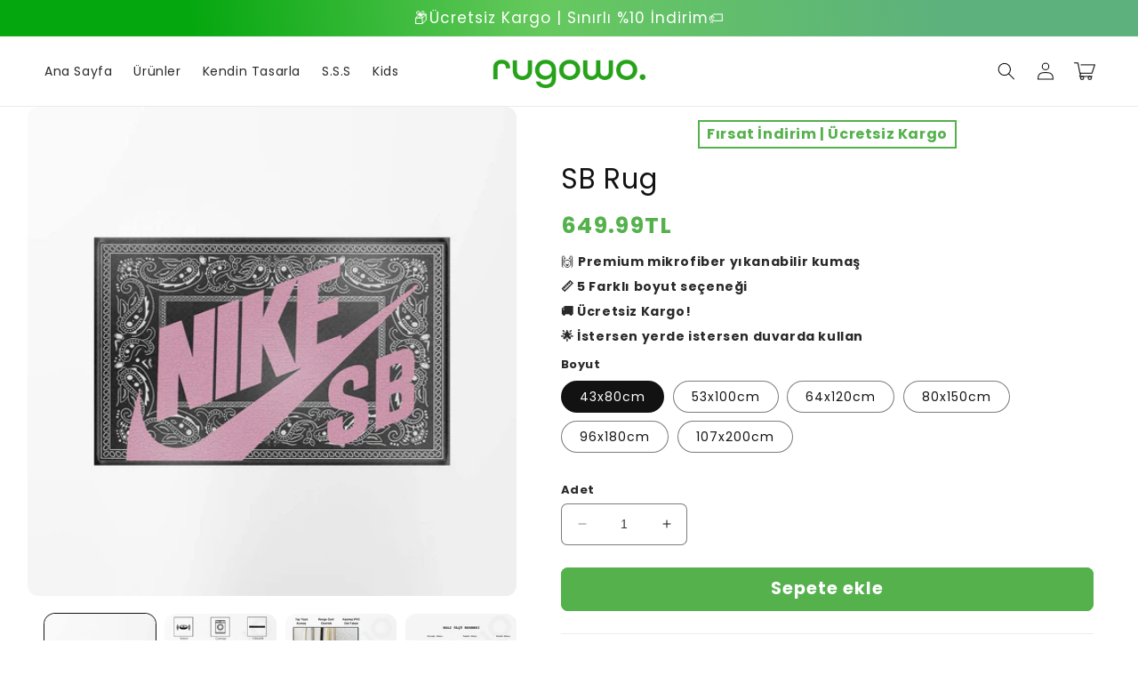

--- FILE ---
content_type: text/html; charset=utf-8
request_url: https://rugowo.com/products/sb-rug
body_size: 62809
content:
<!doctype html>
<html class="no-js" lang="tr">
  <head>

    <meta name="facebook-domain-verification" content="4z7pne4224ca43tegtok1y7of2jhg9" />
    
    
<script>
window.KiwiSizing = window.KiwiSizing === undefined ? {} : window.KiwiSizing;
KiwiSizing.shop = "3bfedf-52.myshopify.com";


KiwiSizing.data = {
  collections: "476115665203,476323545395,476323578163",
  tags: "WID",
  product: "9213100065075",
  vendor: "RUGOWO",
  type: "Rug",
  title: "SB Rug",
  images: ["\/\/rugowo.com\/cdn\/shop\/files\/RUGOWOSBRUG.jpg?v=1714677157","\/\/rugowo.com\/cdn\/shop\/files\/rugowouygrug1_ffc8359b-5ca6-45eb-be38-e711a34ed48a.jpg?v=1714677157","\/\/rugowo.com\/cdn\/shop\/files\/rugowouygrug2_703b8d08-6fd3-4a6a-90a7-d3b734f81109.jpg?v=1714677157","\/\/rugowo.com\/cdn\/shop\/files\/rugowohaliolcurehberi_9c3474a8-3980-4b4d-b50a-87df9fa09b88.jpg?v=1716486048"],
  options: [{"name":"Boyut","position":1,"values":["43x80cm","53x100cm","64x120cm","80x150cm","96x180cm","107x200cm"]}],
  variants: [{"id":49008520659251,"title":"43x80cm","option1":"43x80cm","option2":null,"option3":null,"sku":"RW005-80x43cm","requires_shipping":true,"taxable":true,"featured_image":null,"available":true,"name":"SB Rug - 43x80cm","public_title":"43x80cm","options":["43x80cm"],"price":64999,"weight":0,"compare_at_price":null,"inventory_management":null,"barcode":null,"requires_selling_plan":false,"selling_plan_allocations":[]},{"id":49008520692019,"title":"53x100cm","option1":"53x100cm","option2":null,"option3":null,"sku":"RW005-100x53cm","requires_shipping":true,"taxable":true,"featured_image":null,"available":true,"name":"SB Rug - 53x100cm","public_title":"53x100cm","options":["53x100cm"],"price":99999,"weight":0,"compare_at_price":null,"inventory_management":null,"barcode":null,"requires_selling_plan":false,"selling_plan_allocations":[]},{"id":49008520724787,"title":"64x120cm","option1":"64x120cm","option2":null,"option3":null,"sku":"RW005-120x64cm","requires_shipping":true,"taxable":true,"featured_image":null,"available":true,"name":"SB Rug - 64x120cm","public_title":"64x120cm","options":["64x120cm"],"price":149999,"weight":0,"compare_at_price":null,"inventory_management":null,"barcode":null,"requires_selling_plan":false,"selling_plan_allocations":[]},{"id":49008520757555,"title":"80x150cm","option1":"80x150cm","option2":null,"option3":null,"sku":"RW005-150x80cm","requires_shipping":true,"taxable":true,"featured_image":null,"available":true,"name":"SB Rug - 80x150cm","public_title":"80x150cm","options":["80x150cm"],"price":199999,"weight":0,"compare_at_price":null,"inventory_management":null,"barcode":null,"requires_selling_plan":false,"selling_plan_allocations":[]},{"id":49008520790323,"title":"96x180cm","option1":"96x180cm","option2":null,"option3":null,"sku":"RW005-180x96cm","requires_shipping":true,"taxable":true,"featured_image":null,"available":true,"name":"SB Rug - 96x180cm","public_title":"96x180cm","options":["96x180cm"],"price":299999,"weight":0,"compare_at_price":null,"inventory_management":null,"barcode":null,"requires_selling_plan":false,"selling_plan_allocations":[]},{"id":49008520823091,"title":"107x200cm","option1":"107x200cm","option2":null,"option3":null,"sku":"RW005-200x107cm","requires_shipping":true,"taxable":true,"featured_image":null,"available":true,"name":"SB Rug - 107x200cm","public_title":"107x200cm","options":["107x200cm"],"price":429999,"weight":0,"compare_at_price":null,"inventory_management":null,"barcode":null,"requires_selling_plan":false,"selling_plan_allocations":[]}],
};

</script>
    <meta charset="utf-8">
    <meta http-equiv="X-UA-Compatible" content="IE=edge">
    <meta name="viewport" content="width=device-width,initial-scale=1">
    <meta name="theme-color" content="">
    <link rel="canonical" href="https://rugowo.com/products/sb-rug">
    <link rel="preconnect" href="https://cdn.shopify.com" crossorigin><link rel="icon" type="image/png" href="//rugowo.com/cdn/shop/files/rugowofavicon.png?crop=center&height=32&v=1714946700&width=32"><link rel="preconnect" href="https://fonts.shopifycdn.com" crossorigin><title>
      SB Rug
 &ndash;%10 İNDİRİM </title>

    
      <meta name="description" content="Kumaşın iplik türü microfiberdir.  Kaymaz dot taban Ürünler sipariş üzerine hazırlanır ve hazırlanma ve kargoya teslim süreci genellikle 7 iş günü içerisinde tamamlanır. Halı yıkama makinesiyle yıkanabilir veya çamaşır makinesinde 30 derecede yıkanabilir, sıkma işlemi yapılmadan kurutulabilir.">
    

    


<meta property="og:site_name" content="RUGOWO">
<meta property="og:url" content="https://rugowo.com/products/sb-rug">
<meta property="og:title" content="SB Rug">
<meta property="og:type" content="product">
<meta property="og:description" content="Kumaşın iplik türü microfiberdir.  Kaymaz dot taban Ürünler sipariş üzerine hazırlanır ve hazırlanma ve kargoya teslim süreci genellikle 7 iş günü içerisinde tamamlanır. Halı yıkama makinesiyle yıkanabilir veya çamaşır makinesinde 30 derecede yıkanabilir, sıkma işlemi yapılmadan kurutulabilir."><meta property="og:image" content="http://rugowo.com/cdn/shop/files/RUGOWOSBRUG.jpg?v=1714677157">
  <meta property="og:image:secure_url" content="https://rugowo.com/cdn/shop/files/RUGOWOSBRUG.jpg?v=1714677157">
  <meta property="og:image:width" content="1000">
  <meta property="og:image:height" content="1000"><meta property="og:price:amount" content="649.99">
  <meta property="og:price:currency" content="TRY"><meta name="twitter:card" content="summary_large_image">
<meta name="twitter:title" content="SB Rug">
<meta name="twitter:description" content="Kumaşın iplik türü microfiberdir.  Kaymaz dot taban Ürünler sipariş üzerine hazırlanır ve hazırlanma ve kargoya teslim süreci genellikle 7 iş günü içerisinde tamamlanır. Halı yıkama makinesiyle yıkanabilir veya çamaşır makinesinde 30 derecede yıkanabilir, sıkma işlemi yapılmadan kurutulabilir.">


    <script src="//rugowo.com/cdn/shop/t/5/assets/constants.js?v=165488195745554878101757806572" defer="defer"></script>
    <script src="//rugowo.com/cdn/shop/t/5/assets/pubsub.js?v=2921868252632587581757806572" defer="defer"></script>
    <script src="//rugowo.com/cdn/shop/t/5/assets/global.js?v=99732829741093278951757806572" defer="defer"></script>
    <script src="//rugowo.com/cdn/shop/t/5/assets/jquery.js?v=79316187865546103341757806572" defer="defer"></script>
    <script src="//rugowo.com/cdn/shop/t/5/assets/slick.min.js?v=71779134894361685811757806572" defer="defer"></script>
    <script>window.performance && window.performance.mark && window.performance.mark('shopify.content_for_header.start');</script><meta name="google-site-verification" content="Qb5ZZCOqDBsUkg1AUJvs1Yx3jREi7uMnmDQ45jRoRdI">
<meta id="shopify-digital-wallet" name="shopify-digital-wallet" content="/87711940915/digital_wallets/dialog">
<link rel="alternate" type="application/json+oembed" href="https://rugowo.com/products/sb-rug.oembed">
<script async="async" src="/checkouts/internal/preloads.js?locale=tr-TR"></script>
<script id="shopify-features" type="application/json">{"accessToken":"a25dfd35aa76aa6846ecc78608715236","betas":["rich-media-storefront-analytics"],"domain":"rugowo.com","predictiveSearch":true,"shopId":87711940915,"locale":"tr"}</script>
<script>var Shopify = Shopify || {};
Shopify.shop = "3bfedf-52.myshopify.com";
Shopify.locale = "tr";
Shopify.currency = {"active":"TRY","rate":"1.0"};
Shopify.country = "TR";
Shopify.theme = {"name":"theme-export-d0a1an-v9-myshopify-com-shine-tem","id":181198225715,"schema_name":"Shrine","schema_version":"Adspecrum version","theme_store_id":null,"role":"main"};
Shopify.theme.handle = "null";
Shopify.theme.style = {"id":null,"handle":null};
Shopify.cdnHost = "rugowo.com/cdn";
Shopify.routes = Shopify.routes || {};
Shopify.routes.root = "/";</script>
<script type="module">!function(o){(o.Shopify=o.Shopify||{}).modules=!0}(window);</script>
<script>!function(o){function n(){var o=[];function n(){o.push(Array.prototype.slice.apply(arguments))}return n.q=o,n}var t=o.Shopify=o.Shopify||{};t.loadFeatures=n(),t.autoloadFeatures=n()}(window);</script>
<script id="shop-js-analytics" type="application/json">{"pageType":"product"}</script>
<script defer="defer" async type="module" src="//rugowo.com/cdn/shopifycloud/shop-js/modules/v2/client.init-shop-cart-sync_B1Czj38a.tr.esm.js"></script>
<script defer="defer" async type="module" src="//rugowo.com/cdn/shopifycloud/shop-js/modules/v2/chunk.common_B-R5KmN_.esm.js"></script>
<script defer="defer" async type="module" src="//rugowo.com/cdn/shopifycloud/shop-js/modules/v2/chunk.modal_DlZ4Py9o.esm.js"></script>
<script type="module">
  await import("//rugowo.com/cdn/shopifycloud/shop-js/modules/v2/client.init-shop-cart-sync_B1Czj38a.tr.esm.js");
await import("//rugowo.com/cdn/shopifycloud/shop-js/modules/v2/chunk.common_B-R5KmN_.esm.js");
await import("//rugowo.com/cdn/shopifycloud/shop-js/modules/v2/chunk.modal_DlZ4Py9o.esm.js");

  window.Shopify.SignInWithShop?.initShopCartSync?.({"fedCMEnabled":true,"windoidEnabled":true});

</script>
<script id="__st">var __st={"a":87711940915,"offset":10800,"reqid":"32624209-a629-4848-9ddd-bd2d98e2544f-1770127659","pageurl":"rugowo.com\/products\/sb-rug","u":"45d6b85d4b27","p":"product","rtyp":"product","rid":9213100065075};</script>
<script>window.ShopifyPaypalV4VisibilityTracking = true;</script>
<script id="captcha-bootstrap">!function(){'use strict';const t='contact',e='account',n='new_comment',o=[[t,t],['blogs',n],['comments',n],[t,'customer']],c=[[e,'customer_login'],[e,'guest_login'],[e,'recover_customer_password'],[e,'create_customer']],r=t=>t.map((([t,e])=>`form[action*='/${t}']:not([data-nocaptcha='true']) input[name='form_type'][value='${e}']`)).join(','),a=t=>()=>t?[...document.querySelectorAll(t)].map((t=>t.form)):[];function s(){const t=[...o],e=r(t);return a(e)}const i='password',u='form_key',d=['recaptcha-v3-token','g-recaptcha-response','h-captcha-response',i],f=()=>{try{return window.sessionStorage}catch{return}},m='__shopify_v',_=t=>t.elements[u];function p(t,e,n=!1){try{const o=window.sessionStorage,c=JSON.parse(o.getItem(e)),{data:r}=function(t){const{data:e,action:n}=t;return t[m]||n?{data:e,action:n}:{data:t,action:n}}(c);for(const[e,n]of Object.entries(r))t.elements[e]&&(t.elements[e].value=n);n&&o.removeItem(e)}catch(o){console.error('form repopulation failed',{error:o})}}const l='form_type',E='cptcha';function T(t){t.dataset[E]=!0}const w=window,h=w.document,L='Shopify',v='ce_forms',y='captcha';let A=!1;((t,e)=>{const n=(g='f06e6c50-85a8-45c8-87d0-21a2b65856fe',I='https://cdn.shopify.com/shopifycloud/storefront-forms-hcaptcha/ce_storefront_forms_captcha_hcaptcha.v1.5.2.iife.js',D={infoText:'hCaptcha ile korunuyor',privacyText:'Gizlilik',termsText:'Koşullar'},(t,e,n)=>{const o=w[L][v],c=o.bindForm;if(c)return c(t,g,e,D).then(n);var r;o.q.push([[t,g,e,D],n]),r=I,A||(h.body.append(Object.assign(h.createElement('script'),{id:'captcha-provider',async:!0,src:r})),A=!0)});var g,I,D;w[L]=w[L]||{},w[L][v]=w[L][v]||{},w[L][v].q=[],w[L][y]=w[L][y]||{},w[L][y].protect=function(t,e){n(t,void 0,e),T(t)},Object.freeze(w[L][y]),function(t,e,n,w,h,L){const[v,y,A,g]=function(t,e,n){const i=e?o:[],u=t?c:[],d=[...i,...u],f=r(d),m=r(i),_=r(d.filter((([t,e])=>n.includes(e))));return[a(f),a(m),a(_),s()]}(w,h,L),I=t=>{const e=t.target;return e instanceof HTMLFormElement?e:e&&e.form},D=t=>v().includes(t);t.addEventListener('submit',(t=>{const e=I(t);if(!e)return;const n=D(e)&&!e.dataset.hcaptchaBound&&!e.dataset.recaptchaBound,o=_(e),c=g().includes(e)&&(!o||!o.value);(n||c)&&t.preventDefault(),c&&!n&&(function(t){try{if(!f())return;!function(t){const e=f();if(!e)return;const n=_(t);if(!n)return;const o=n.value;o&&e.removeItem(o)}(t);const e=Array.from(Array(32),(()=>Math.random().toString(36)[2])).join('');!function(t,e){_(t)||t.append(Object.assign(document.createElement('input'),{type:'hidden',name:u})),t.elements[u].value=e}(t,e),function(t,e){const n=f();if(!n)return;const o=[...t.querySelectorAll(`input[type='${i}']`)].map((({name:t})=>t)),c=[...d,...o],r={};for(const[a,s]of new FormData(t).entries())c.includes(a)||(r[a]=s);n.setItem(e,JSON.stringify({[m]:1,action:t.action,data:r}))}(t,e)}catch(e){console.error('failed to persist form',e)}}(e),e.submit())}));const S=(t,e)=>{t&&!t.dataset[E]&&(n(t,e.some((e=>e===t))),T(t))};for(const o of['focusin','change'])t.addEventListener(o,(t=>{const e=I(t);D(e)&&S(e,y())}));const B=e.get('form_key'),M=e.get(l),P=B&&M;t.addEventListener('DOMContentLoaded',(()=>{const t=y();if(P)for(const e of t)e.elements[l].value===M&&p(e,B);[...new Set([...A(),...v().filter((t=>'true'===t.dataset.shopifyCaptcha))])].forEach((e=>S(e,t)))}))}(h,new URLSearchParams(w.location.search),n,t,e,['guest_login'])})(!0,!0)}();</script>
<script integrity="sha256-4kQ18oKyAcykRKYeNunJcIwy7WH5gtpwJnB7kiuLZ1E=" data-source-attribution="shopify.loadfeatures" defer="defer" src="//rugowo.com/cdn/shopifycloud/storefront/assets/storefront/load_feature-a0a9edcb.js" crossorigin="anonymous"></script>
<script data-source-attribution="shopify.dynamic_checkout.dynamic.init">var Shopify=Shopify||{};Shopify.PaymentButton=Shopify.PaymentButton||{isStorefrontPortableWallets:!0,init:function(){window.Shopify.PaymentButton.init=function(){};var t=document.createElement("script");t.src="https://rugowo.com/cdn/shopifycloud/portable-wallets/latest/portable-wallets.tr.js",t.type="module",document.head.appendChild(t)}};
</script>
<script data-source-attribution="shopify.dynamic_checkout.buyer_consent">
  function portableWalletsHideBuyerConsent(e){var t=document.getElementById("shopify-buyer-consent"),n=document.getElementById("shopify-subscription-policy-button");t&&n&&(t.classList.add("hidden"),t.setAttribute("aria-hidden","true"),n.removeEventListener("click",e))}function portableWalletsShowBuyerConsent(e){var t=document.getElementById("shopify-buyer-consent"),n=document.getElementById("shopify-subscription-policy-button");t&&n&&(t.classList.remove("hidden"),t.removeAttribute("aria-hidden"),n.addEventListener("click",e))}window.Shopify?.PaymentButton&&(window.Shopify.PaymentButton.hideBuyerConsent=portableWalletsHideBuyerConsent,window.Shopify.PaymentButton.showBuyerConsent=portableWalletsShowBuyerConsent);
</script>
<script data-source-attribution="shopify.dynamic_checkout.cart.bootstrap">document.addEventListener("DOMContentLoaded",(function(){function t(){return document.querySelector("shopify-accelerated-checkout-cart, shopify-accelerated-checkout")}if(t())Shopify.PaymentButton.init();else{new MutationObserver((function(e,n){t()&&(Shopify.PaymentButton.init(),n.disconnect())})).observe(document.body,{childList:!0,subtree:!0})}}));
</script>
<script id="sections-script" data-sections="header,footer" defer="defer" src="//rugowo.com/cdn/shop/t/5/compiled_assets/scripts.js?v=189"></script>
<script>window.performance && window.performance.mark && window.performance.mark('shopify.content_for_header.end');</script>


    <style data-shopify>
      @font-face {
  font-family: Poppins;
  font-weight: 400;
  font-style: normal;
  font-display: swap;
  src: url("//rugowo.com/cdn/fonts/poppins/poppins_n4.0ba78fa5af9b0e1a374041b3ceaadf0a43b41362.woff2") format("woff2"),
       url("//rugowo.com/cdn/fonts/poppins/poppins_n4.214741a72ff2596839fc9760ee7a770386cf16ca.woff") format("woff");
}

      @font-face {
  font-family: Poppins;
  font-weight: 700;
  font-style: normal;
  font-display: swap;
  src: url("//rugowo.com/cdn/fonts/poppins/poppins_n7.56758dcf284489feb014a026f3727f2f20a54626.woff2") format("woff2"),
       url("//rugowo.com/cdn/fonts/poppins/poppins_n7.f34f55d9b3d3205d2cd6f64955ff4b36f0cfd8da.woff") format("woff");
}

      @font-face {
  font-family: Poppins;
  font-weight: 400;
  font-style: italic;
  font-display: swap;
  src: url("//rugowo.com/cdn/fonts/poppins/poppins_i4.846ad1e22474f856bd6b81ba4585a60799a9f5d2.woff2") format("woff2"),
       url("//rugowo.com/cdn/fonts/poppins/poppins_i4.56b43284e8b52fc64c1fd271f289a39e8477e9ec.woff") format("woff");
}

      @font-face {
  font-family: Poppins;
  font-weight: 700;
  font-style: italic;
  font-display: swap;
  src: url("//rugowo.com/cdn/fonts/poppins/poppins_i7.42fd71da11e9d101e1e6c7932199f925f9eea42d.woff2") format("woff2"),
       url("//rugowo.com/cdn/fonts/poppins/poppins_i7.ec8499dbd7616004e21155106d13837fff4cf556.woff") format("woff");
}

      @font-face {
  font-family: Poppins;
  font-weight: 400;
  font-style: normal;
  font-display: swap;
  src: url("//rugowo.com/cdn/fonts/poppins/poppins_n4.0ba78fa5af9b0e1a374041b3ceaadf0a43b41362.woff2") format("woff2"),
       url("//rugowo.com/cdn/fonts/poppins/poppins_n4.214741a72ff2596839fc9760ee7a770386cf16ca.woff") format("woff");
}


      :root {
        --font-body-family: Poppins, sans-serif;
        --font-body-style: normal;
        --font-body-weight: 400;
        --font-body-weight-bold: 700;

        --font-heading-family: Poppins, sans-serif;
        --font-heading-style: normal;
        --font-heading-weight: 400;

        --font-body-scale: 1.0;
        --font-heading-scale: 1.3;

        --color-base-text: 18, 18, 18;
        --color-shadow: 18, 18, 18;
        --color-base-background-1: 255, 255, 255;
        --color-base-background-2: 243, 243, 243;
        --color-base-solid-button-labels: 255, 255, 255;
        --color-base-outline-button-labels: 163, 141, 240;
        --color-base-accent-1: 84, 177, 76;
        --color-base-accent-2: 163, 141, 240;
        --payment-terms-background-color: #ffffff;

        --gradient-base-background-1: #ffffff;
        --gradient-base-background-2: #F3F3F3;
        --gradient-base-accent-1: linear-gradient(263deg, rgba(93, 177, 125, 1) 16%, rgba(102, 201, 94, 1) 49%, rgba(5, 167, 15, 1) 78%);
        --gradient-base-accent-2: linear-gradient(165deg, rgba(141, 240, 174, 1) 7%, rgba(174, 255, 201, 1) 50.432%, rgba(5, 167, 51, 1) 94%);

        --media-padding: px;
        --media-border-opacity: 0.1;
        --media-border-width: 0px;
        --media-radius: 12px;
        --media-shadow-opacity: 0.0;
        --media-shadow-horizontal-offset: 0px;
        --media-shadow-vertical-offset: 0px;
        --media-shadow-blur-radius: 20px;
        --media-shadow-visible: 0;

        --page-width: 140rem;
        --page-width-margin: 0rem;

        --product-card-image-padding: 0.0rem;
        --product-card-corner-radius: 0.0rem;
        --product-card-text-alignment: center;
        --product-card-border-width: 0.8rem;
        --product-card-border-opacity: 0.0;
        --product-card-shadow-opacity: 0.0;
        --product-card-shadow-visible: 0;
        --product-card-shadow-horizontal-offset: 1.0rem;
        --product-card-shadow-vertical-offset: 1.0rem;
        --product-card-shadow-blur-radius: 3.5rem;

        --collection-card-image-padding: 0.0rem;
        --collection-card-corner-radius: 1.2rem;
        --collection-card-text-alignment: center;
        --collection-card-border-width: 0.0rem;
        --collection-card-border-opacity: 0.1;
        --collection-card-shadow-opacity: 0.05;
        --collection-card-shadow-visible: 1;
        --collection-card-shadow-horizontal-offset: 1.0rem;
        --collection-card-shadow-vertical-offset: 1.0rem;
        --collection-card-shadow-blur-radius: 3.5rem;

        --blog-card-image-padding: 0.0rem;
        --blog-card-corner-radius: 1.2rem;
        --blog-card-text-alignment: center;
        --blog-card-border-width: 0.0rem;
        --blog-card-border-opacity: 0.1;
        --blog-card-shadow-opacity: 0.05;
        --blog-card-shadow-visible: 1;
        --blog-card-shadow-horizontal-offset: 1.0rem;
        --blog-card-shadow-vertical-offset: 1.0rem;
        --blog-card-shadow-blur-radius: 3.5rem;

        --badge-corner-radius: 0.6rem;

        --popup-border-width: 1px;
        --popup-border-opacity: 0.1;
        --popup-corner-radius: 22px;
        --popup-shadow-opacity: 0.1;
        --popup-shadow-horizontal-offset: 10px;
        --popup-shadow-vertical-offset: 12px;
        --popup-shadow-blur-radius: 20px;

        --drawer-border-width: 1px;
        --drawer-border-opacity: 0.1;
        --drawer-shadow-opacity: 0.0;
        --drawer-shadow-horizontal-offset: 0px;
        --drawer-shadow-vertical-offset: 4px;
        --drawer-shadow-blur-radius: 5px;

        --spacing-sections-desktop: 0px;
        --spacing-sections-mobile: 0px;

        --grid-desktop-vertical-spacing: 4px;
        --grid-desktop-horizontal-spacing: 40px;
        --grid-mobile-vertical-spacing: 2px;
        --grid-mobile-horizontal-spacing: 20px;

        --text-boxes-border-opacity: 0.1;
        --text-boxes-border-width: 0px;
        --text-boxes-radius: 24px;
        --text-boxes-shadow-opacity: 0.0;
        --text-boxes-shadow-visible: 0;
        --text-boxes-shadow-horizontal-offset: 10px;
        --text-boxes-shadow-vertical-offset: 12px;
        --text-boxes-shadow-blur-radius: 20px;

        --buttons-radius: 6px;
        --buttons-radius-outset: 8px;
        --buttons-border-width: 2px;
        --buttons-border-opacity: 1.0;
        --buttons-shadow-opacity: 0.0;
        --buttons-shadow-visible: 0;
        --buttons-shadow-horizontal-offset: 0px;
        --buttons-shadow-vertical-offset: 4px;
        --buttons-shadow-blur-radius: 5px;
        --buttons-border-offset: 0.3px;

        --inputs-radius: 6px;
        --inputs-border-width: 1px;
        --inputs-border-opacity: 0.55;
        --inputs-shadow-opacity: 0.0;
        --inputs-shadow-horizontal-offset: 0px;
        --inputs-margin-offset: 0px;
        --inputs-shadow-vertical-offset: 0px;
        --inputs-shadow-blur-radius: 5px;
        --inputs-radius-outset: 7px;

        --variant-pills-radius: 40px;
        --variant-pills-border-width: 1px;
        --variant-pills-border-opacity: 0.55;
        --variant-pills-shadow-opacity: 0.0;
        --variant-pills-shadow-horizontal-offset: 0px;
        --variant-pills-shadow-vertical-offset: 4px;
        --variant-pills-shadow-blur-radius: 5px;
      }

      *,
      *::before,
      *::after {
        box-sizing: inherit;
      }

      html {
        box-sizing: border-box;
        font-size: calc(var(--font-body-scale) * 62.5%);
        height: 100%;
      }

      body {
        display: grid;
        grid-template-rows: auto auto 1fr auto;
        grid-template-columns: 100%;
        min-height: 100%;
        margin: 0;
        font-size: 1.5rem;
        letter-spacing: 0.06rem;
        line-height: calc(1 + 0.8 / var(--font-body-scale));
        font-family: var(--font-body-family);
        font-style: var(--font-body-style);
        font-weight: var(--font-body-weight);
      }

      @media screen and (min-width: 750px) {
        body {
          font-size: 1.6rem;
        }
      }
    </style>

    <link href="//rugowo.com/cdn/shop/t/5/assets/base.css?v=108207397045790613361757806571" rel="stylesheet" type="text/css" media="all" />
<link rel="preload" as="font" href="//rugowo.com/cdn/fonts/poppins/poppins_n4.0ba78fa5af9b0e1a374041b3ceaadf0a43b41362.woff2" type="font/woff2" crossorigin><link rel="preload" as="font" href="//rugowo.com/cdn/fonts/poppins/poppins_n4.0ba78fa5af9b0e1a374041b3ceaadf0a43b41362.woff2" type="font/woff2" crossorigin><link
        rel="stylesheet"
        href="//rugowo.com/cdn/shop/t/5/assets/component-predictive-search.css?v=76514217051199997821757806572"
        media="print"
        onload="this.media='all'"
      ><script>
      document.documentElement.className = document.documentElement.className.replace('no-js', 'js');
      if (Shopify.designMode) {
        document.documentElement.classList.add('shopify-design-mode');
      }
    </script>
    
    <script>
    window.bucksCC = window.bucksCC || {};
    window.bucksCC.config = {}; window.bucksCC.reConvert = function () {};
    "function"!=typeof Object.assign&&(Object.assign=function(n){if(null==n)throw new TypeError("Cannot convert undefined or null to object");for(var r=Object(n),t=1;t<arguments.length;t++){var e=arguments[t];if(null!=e)for(var o in e)e.hasOwnProperty(o)&&(r[o]=e[o])}return r});
    Object.assign(window.bucksCC.config, {"expertSettings":"{\"css\":\"\"}","_id":"63b1a3855e8fc3681ee509d0","shop":"088f7b.myshopify.com","active":false,"autoSwitchCurrencyLocationBased":true,"autoSwitchOnlyToPreferredCurrency":false,"backgroundColor":"rgba(255,255,255,1)","borderStyle":"boxShadow","cartNotificationBackgroundColor":"rgba(251,245,245,1)","cartNotificationMessage":"We process all orders in {STORE_CURRENCY} and you will be checkout using the most current exchange rates.","cartNotificationStatus":false,"cartNotificationTextColor":"rgba(30,30,30,1)","customOptionsPlacement":false,"customOptionsPlacementMobile":false,"customPosition":"header a[href*=\"/cart\"]","darkMode":false,"defaultCurrencyRounding":false,"displayPosition":"bottom_left","displayPositionType":"floating","flagDisplayOption":"showFlagAndCurrency","flagStyle":"traditional","flagTheme":"rounded","hoverColor":"rgba(255,255,255,1)","instantLoader":false,"mobileCustomPosition":"header a[href*=\"/cart\"]","mobileDisplayPosition":"bottom_left","mobileDisplayPositionType":"floating","mobilePositionPlacement":"after","moneyWithCurrencyFormat":true,"optionsPlacementType":"left_upwards","optionsPlacementTypeMobile":"left_upwards","positionPlacement":"after","priceRoundingType":"roundToDecimal","roundingDecimal":0.95,"selectedCurrencies":"[{\"USD\":\"US Dollar (USD)\"},{\"EUR\":\"Euro (EUR)\"},{\"GBP\":\"British Pound (GBP)\"},{\"CAD\":\"Canadian Dollar (CAD)\"},{\"AFN\":\"Afghan Afghani (AFN)\"},{\"ALL\":\"Albanian Lek (ALL)\"},{\"DZD\":\"Algerian Dinar (DZD)\"},{\"AOA\":\"Angolan Kwanza (AOA)\"},{\"ARS\":\"Argentine Peso (ARS)\"},{\"AMD\":\"Armenian Dram (AMD)\"},{\"AWG\":\"Aruban Florin (AWG)\"},{\"AUD\":\"Australian Dollar (AUD)\"},{\"BBD\":\"Barbadian Dollar (BBD)\"},{\"AZN\":\"Azerbaijani Manat (AZN)\"},{\"BDT\":\"Bangladeshi Taka (BDT)\"},{\"BSD\":\"Bahamian Dollar (BSD)\"},{\"BHD\":\"Bahraini Dinar (BHD)\"},{\"BIF\":\"Burundian Franc (BIF)\"},{\"BYN\":\"Belarusian Ruble (BYN)\"},{\"BYR\":\"Belarusian Ruble (BYR)\"},{\"BZD\":\"Belize Dollar (BZD)\"},{\"BMD\":\"Bermudan Dollar (BMD)\"},{\"BTN\":\"Bhutanese Ngultrum (BTN)\"},{\"BAM\":\"Bosnia-Herzegovina Convertible Mark (BAM)\"},{\"BRL\":\"Brazilian Real (BRL)\"},{\"BOB\":\"Bolivian Boliviano (BOB)\"},{\"BWP\":\"Botswanan Pula (BWP)\"},{\"BND\":\"Brunei Dollar (BND)\"},{\"BGN\":\"Bulgarian Lev (BGN)\"},{\"MMK\":\"Myanmar Kyat (MMK)\"},{\"KHR\":\"Cambodian Riel (KHR)\"},{\"CVE\":\"Cape Verdean Escudo (CVE)\"},{\"KYD\":\"Cayman Islands Dollar (KYD)\"},{\"XAF\":\"Central African CFA Franc (XAF)\"},{\"CLP\":\"Chilean Peso (CLP)\"},{\"CNY\":\"Chinese Yuan (CNY)\"},{\"COP\":\"Colombian Peso (COP)\"},{\"KMF\":\"Comorian Franc (KMF)\"},{\"CDF\":\"Congolese Franc (CDF)\"},{\"CRC\":\"Costa Rican Colón (CRC)\"},{\"HRK\":\"Croatian Kuna (HRK)\"},{\"CZK\":\"Czech Koruna (CZK)\"},{\"DKK\":\"Danish Krone (DKK)\"},{\"DJF\":\"Djiboutian Franc (DJF)\"},{\"DOP\":\"Dominican Peso (DOP)\"},{\"XCD\":\"East Caribbean Dollar (XCD)\"},{\"EGP\":\"Egyptian Pound (EGP)\"},{\"ETB\":\"Ethiopian Birr (ETB)\"},{\"FKP\":\"Falkland Islands Pound (FKP)\"},{\"XPF\":\"CFP Franc (XPF)\"},{\"FJD\":\"Fijian Dollar (FJD)\"},{\"GIP\":\"Gibraltar Pound (GIP)\"},{\"GMD\":\"Gambian Dalasi (GMD)\"},{\"GHS\":\"Ghanaian Cedi (GHS)\"},{\"GTQ\":\"Guatemalan Quetzal (GTQ)\"},{\"GYD\":\"Guyanaese Dollar (GYD)\"},{\"GEL\":\"Georgian Lari (GEL)\"},{\"GNF\":\"Guinean Franc (GNF)\"},{\"HTG\":\"Haitian Gourde (HTG)\"},{\"HNL\":\"Honduran Lempira (HNL)\"},{\"HKD\":\"Hong Kong Dollar (HKD)\"},{\"HUF\":\"Hungarian Forint (HUF)\"},{\"ISK\":\"Icelandic Króna (ISK)\"},{\"INR\":\"Indian Rupee (INR)\"},{\"IDR\":\"Indonesian Rupiah (IDR)\"},{\"ILS\":\"Israeli New Shekel (ILS)\"},{\"IRR\":\"Iranian Rial (IRR)\"},{\"IQD\":\"Iraqi Dinar (IQD)\"},{\"JMD\":\"Jamaican Dollar (JMD)\"},{\"JPY\":\"Japanese Yen (JPY)\"},{\"JEP\":\"Jersey Pound (JEP)\"},{\"JOD\":\"Jordanian Dinar (JOD)\"},{\"KZT\":\"Kazakhstani Tenge (KZT)\"},{\"KES\":\"Kenyan Shilling (KES)\"},{\"KWD\":\"Kuwaiti Dinar (KWD)\"},{\"KGS\":\"Kyrgystani Som (KGS)\"},{\"LAK\":\"Laotian Kip (LAK)\"},{\"LVL\":\"Latvian Lats (LVL)\"},{\"LBP\":\"Lebanese Pound (LBP)\"},{\"LSL\":\"Lesotho Loti (LSL)\"},{\"LRD\":\"Liberian Dollar (LRD)\"},{\"LYD\":\"Libyan Dinar (LYD)\"},{\"MGA\":\"Malagasy Ariary (MGA)\"},{\"MKD\":\"Macedonian Denar (MKD)\"},{\"MOP\":\"Macanese Pataca (MOP)\"},{\"MWK\":\"Malawian Kwacha (MWK)\"},{\"MVR\":\"Maldivian Rufiyaa (MVR)\"},{\"MXN\":\"Mexican Peso (MXN)\"},{\"MYR\":\"Malaysian Ringgit (MYR)\"},{\"MUR\":\"Mauritian Rupee (MUR)\"},{\"MDL\":\"Moldovan Leu (MDL)\"},{\"MAD\":\"Moroccan Dirham (MAD)\"},{\"MNT\":\"Mongolian Tugrik (MNT)\"},{\"MZN\":\"Mozambican Metical (MZN)\"},{\"NAD\":\"Namibian Dollar (NAD)\"},{\"NPR\":\"Nepalese Rupee (NPR)\"},{\"ANG\":\"Netherlands Antillean Guilder (ANG)\"},{\"NZD\":\"New Zealand Dollar (NZD)\"},{\"NIO\":\"Nicaraguan Córdoba (NIO)\"},{\"NGN\":\"Nigerian Naira (NGN)\"},{\"NOK\":\"Norwegian Krone (NOK)\"},{\"OMR\":\"Omani Rial (OMR)\"},{\"PAB\":\"Panamanian Balboa (PAB)\"},{\"PKR\":\"Pakistani Rupee (PKR)\"},{\"PGK\":\"Papua New Guinean Kina (PGK)\"},{\"PYG\":\"Paraguayan Guarani (PYG)\"},{\"PEN\":\"Peruvian Sol (PEN)\"},{\"PHP\":\"Philippine Piso (PHP)\"},{\"PLN\":\"Polish Zloty (PLN)\"},{\"QAR\":\"Qatari Rial (QAR)\"},{\"RON\":\"Romanian Leu (RON)\"},{\"RUB\":\"Russian Ruble (RUB)\"},{\"RWF\":\"Rwandan Franc (RWF)\"},{\"WST\":\"Samoan Tala (WST)\"},{\"SHP\":\"St. Helena Pound (SHP)\"},{\"SAR\":\"Saudi Riyal (SAR)\"},{\"STD\":\"São Tomé & Príncipe Dobra (STD)\"},{\"RSD\":\"Serbian Dinar (RSD)\"},{\"SCR\":\"Seychellois Rupee (SCR)\"},{\"SLL\":\"Sierra Leonean Leone (SLL)\"},{\"SGD\":\"Singapore Dollar (SGD)\"},{\"SDG\":\"Sudanese Pound (SDG)\"},{\"SYP\":\"Syrian Pound (SYP)\"},{\"ZAR\":\"South African Rand (ZAR)\"},{\"KRW\":\"South Korean Won (KRW)\"},{\"SSP\":\"South Sudanese Pound (SSP)\"},{\"SBD\":\"Solomon Islands Dollar (SBD)\"},{\"LKR\":\"Sri Lankan Rupee (LKR)\"},{\"SRD\":\"Surinamese Dollar (SRD)\"},{\"SZL\":\"Swazi Lilangeni (SZL)\"},{\"SEK\":\"Swedish Krona (SEK)\"},{\"CHF\":\"Swiss Franc (CHF)\"},{\"TWD\":\"New Taiwan Dollar (TWD)\"},{\"THB\":\"Thai Baht (THB)\"},{\"TJS\":\"Tajikistani Somoni (TJS)\"},{\"TZS\":\"Tanzanian Shilling (TZS)\"},{\"TOP\":\"Tongan Paʻanga (TOP)\"},{\"TTD\":\"Trinidad & Tobago Dollar (TTD)\"},{\"TND\":\"Tunisian Dinar (TND)\"},{\"TRY\":\"Turkish Lira (TRY)\"},{\"TMT\":\"Turkmenistani Manat (TMT)\"},{\"UGX\":\"Ugandan Shilling (UGX)\"},{\"UAH\":\"Ukrainian Hryvnia (UAH)\"},{\"AED\":\"United Arab Emirates Dirham (AED)\"},{\"UYU\":\"Uruguayan Peso (UYU)\"},{\"UZS\":\"Uzbekistani Som (UZS)\"},{\"VUV\":\"Vanuatu Vatu (VUV)\"},{\"VEF\":\"Venezuelan Bolívar (VEF)\"},{\"VND\":\"Vietnamese Dong (VND)\"},{\"XOF\":\"West African CFA Franc (XOF)\"},{\"YER\":\"Yemeni Rial (YER)\"},{\"ZMW\":\"Zambian Kwacha (ZMW)\"}]","showCurrencyCodesOnly":false,"showInDesktop":true,"showInMobileDevice":false,"showOriginalPriceOnMouseHover":false,"textColor":"rgba(30,30,30,1)","themeType":"default","trigger":"","userCurrency":"","watchUrls":""}, { money_format: "{{amount}}TL", money_with_currency_format: "{{amount}}TL", userCurrency: "TRY" }); window.bucksCC.config.multiCurrencies = [];  window.bucksCC.config.multiCurrencies = "TRY".split(',') || ''; window.bucksCC.config.cartCurrency = "TRY" || '';
    </script>
 
  <script type="text/javascript">
    (function(c,l,a,r,i,t,y){
        c[a]=c[a]||function(){(c[a].q=c[a].q||[]).push(arguments)};
        t=l.createElement(r);t.async=1;t.src="https://www.clarity.ms/tag/"+i;
        y=l.getElementsByTagName(r)[0];y.parentNode.insertBefore(t,y);
    })(window, document, "clarity", "script", "s7ppf2cls3");
</script>
 
  <!-- BEGIN app block: shopify://apps/ymq-product-options-variants/blocks/app-embed/86b91121-1f62-4e27-9812-b70a823eb918 -->
    <!-- BEGIN app snippet: option.v2 --><style id="ymq-checkout-button-protect">
    [name="checkout"],
    [name="chekout"],
    a[href^="/checkout"],
    a[href="/account/login"].cart__submit,
    button[type="submit"].btn-order,
    a.btn.cart__checkout,
    a.cart__submit,
    .wc-proceed-to-checkout button,
    #cart_form .buttons .btn-primary,
    .ymq-checkout-button {
        pointer-events: none;
    }
</style>

<script>
    document.addEventListener('DOMContentLoaded', () => {
        setTimeout(() => {
            const protectStyle = document.getElementById('ymq-checkout-button-protect');
            if (protectStyle) protectStyle.remove();
        }, 300);
    });
</script>


<!-- BEGIN app snippet: js --><script>
    !function(){window.ymqOptionInitProduct=(t,e=!1)=>{if(e)try{ymq_option.product=t}catch(t){}try{void 0===window.ymq_option_os2_products&&(window.ymq_option_os2_products={}),window.ymq_option_os2_products[t.id]=t}catch(t){}"object"==typeof ymq_option&&"object"==typeof ymq_option.os2_products&&(ymq_option.os2_products[t.id]=t),"object"==typeof ymqOption&&ymqOption.os2Product()},window.ymqOptionIntervalResult=function(t,e,n,o){"function"==typeof t?(o=e,n=t,e=1e3,t=20):"function"==typeof e&&(o=n,n=e,e=1e3),"function"!=typeof n&&(n=function(){return!1});let i=0,r=setInterval(function(){i++,i>t||n(i)?clearInterval(r):"function"==typeof o&&o()},e)},window.ymqOptionUrlParam=function(t,e=""){let n=new RegExp("(^|&)"+t+"=([^&]*)(&|$)"),o=null;if(""!=e)try{o=(e=new URL(e,window.location.href)).search.substr(1).match(n)}catch(t){return console.log(t),null}else o=window.location.search.substr(1).match(n);return null!=o?"variant"==t?Number(decodeURI(o[2])):decodeURI(o[2]):null},void 0===window.YmqModal&&(window.YmqModal=(()=>{"use strict";const t=["a[href]","area[href]",'input:not([disabled]):not([type="hidden"]):not([aria-hidden])',"select:not([disabled]):not([aria-hidden])","textarea:not([disabled]):not([aria-hidden])","button:not([disabled]):not([aria-hidden])","iframe","object","embed","[contenteditable]",'[tabindex]:not([tabindex^="-"])'];class e{constructor({targetModal:t,triggers:e=[],onShow:n=()=>{},onClose:o=()=>{},openTrigger:i="data-ymqmodal-trigger",closeTrigger:r="data-ymqmodal-close",openClass:s="ymq-modal-open",disableScroll:a=!0,disableFocus:d=!1,awaitCloseAnimation:l=!1,awaitOpenAnimation:u=!1,debugMode:c=!1}){this.modal=document.getElementById(t),this.config={debugMode:c,disableScroll:a,openTrigger:i,closeTrigger:r,openClass:s,onShow:n,onClose:o,awaitCloseAnimation:l,awaitOpenAnimation:u,disableFocus:d},e.length>0&&this.registerTriggers(...e),this.onClick=this.onClick.bind(this),this.onKeydown=this.onKeydown.bind(this)}registerTriggers(...t){t.filter(Boolean).forEach(t=>{t.addEventListener("click",t=>this.showModal(t))})}showModal(t=null){if(this.activeElement=document.activeElement,this.modal.setAttribute("aria-hidden","false"),this.modal.classList.add(this.config.openClass),this.scrollBehaviour("disable"),this.addEventListeners(),this.config.awaitOpenAnimation){const t=()=>{this.modal.removeEventListener("animationend",t,!1),this.setFocusToFirstNode()};this.modal.addEventListener("animationend",t,!1)}else this.setFocusToFirstNode();this.config.onShow(this.modal,this.activeElement,t)}closeModal(t=null){const e=this.modal;if(this.modal.setAttribute("aria-hidden","true"),this.removeEventListeners(),this.scrollBehaviour("enable"),this.activeElement&&this.activeElement.focus&&this.activeElement.focus(),this.config.onClose(this.modal,this.activeElement,t),this.config.awaitCloseAnimation){const t=this.config.openClass;this.modal.addEventListener("animationend",function n(){e.classList.remove(t),e.removeEventListener("animationend",n,!1)},!1)}else e.classList.remove(this.config.openClass);let n=document.querySelector('.ymq-modal-open[aria-hidden="false"]');n&&(this.modal=n,this.showModal())}closeModalById(t){this.modal=document.getElementById(t),this.modal&&this.closeModal()}scrollBehaviour(t){if(!this.config.disableScroll)return;const e=document.querySelector("body");switch(t){case"enable":Object.assign(e.style,{overflow:""});break;case"disable":Object.assign(e.style,{overflow:"hidden"})}}addEventListeners(){this.modal.addEventListener("touchstart",this.onClick),this.modal.addEventListener("click",this.onClick),document.addEventListener("keydown",this.onKeydown)}removeEventListeners(){this.modal.removeEventListener("touchstart",this.onClick),this.modal.removeEventListener("click",this.onClick),document.removeEventListener("keydown",this.onKeydown)}onClick(t){(t.target.hasAttribute(this.config.closeTrigger)||t.target.parentNode.hasAttribute(this.config.closeTrigger))&&(t.preventDefault(),t.stopPropagation(),this.closeModal(t))}onKeydown(t){27===t.keyCode&&this.closeModal(t),9===t.keyCode&&this.retainFocus(t)}getFocusableNodes(){const e=this.modal.querySelectorAll(t);return Array(...e)}setFocusToFirstNode(){if(this.config.disableFocus)return;const t=this.getFocusableNodes();if(0===t.length)return;const e=t.filter(t=>!t.hasAttribute(this.config.closeTrigger));e.length>0&&e[0].focus(),0===e.length&&t[0].focus()}retainFocus(t){let e=this.getFocusableNodes();if(0!==e.length)if(e=e.filter(t=>null!==t.offsetParent),this.modal.contains(document.activeElement)){const n=e.indexOf(document.activeElement);t.shiftKey&&0===n&&(e[e.length-1].focus(),t.preventDefault()),!t.shiftKey&&e.length>0&&n===e.length-1&&(e[0].focus(),t.preventDefault())}else e[0].focus()}}let n=null;const o=t=>{if(!document.getElementById(t))return console.warn(`YmqModal: ❗Seems like you have missed %c'${t}'`,"background-color: #f8f9fa;color: #50596c;font-weight: bold;","ID somewhere in your code. Refer example below to resolve it."),console.warn("%cExample:","background-color: #f8f9fa;color: #50596c;font-weight: bold;",`<div class="modal" id="${t}"></div>`),!1},i=(t,e)=>{if((t=>{if(t.length<=0)console.warn("YmqModal: ❗Please specify at least one %c'ymqmodal-trigger'","background-color: #f8f9fa;color: #50596c;font-weight: bold;","data attribute."),console.warn("%cExample:","background-color: #f8f9fa;color: #50596c;font-weight: bold;",'<a href="#" data-ymqmodal-trigger="my-modal"></a>')})(t),!e)return!0;for(const t in e)o(t);return!0};return{init:t=>{const o=Object.assign({},{openTrigger:"data-ymqmodal-trigger"},t),r=[...document.querySelectorAll(`[${o.openTrigger}]`)],s=((t,e)=>{const n=[];return t.forEach(t=>{const o=t.attributes[e].value;void 0===n[o]&&(n[o]=[]),n[o].push(t)}),n})(r,o.openTrigger);if(!0!==o.debugMode||!1!==i(r,s))try{for(const t in s){const i=s[t];o.targetModal=t,o.triggers=[...i],n=new e(o)}}catch(t){}},show:(t,i)=>{const r=i||{};r.targetModal=t,!0===r.debugMode&&!1===o(t)||(n&&n.removeEventListeners(),n=new e(r),n.showModal())},close:t=>{t?n.closeModalById(t):n.closeModal()}}})(),"undefined"!=typeof window&&(window.YmqModal=YmqModal));try{if("true"==localStorage.getItem("ymq_option_test")){let t=document.createElement("script");t.src=`https://shopify.luckydn.top/option/option.js?v=${Date.now()}`,t.defer=!0,document.head.appendChild(t);let e=document.createElement("link");e.rel="stylesheet",e.type="text/css",e.href=`https://shopify.luckydn.top/option/option.css?v=${Date.now()}`,e.media="all",document.head.appendChild(e)}}catch(t){}var t,e;window.ymqSlide=(()=>{"use strict";const t=[],e={add(e,n,o,i){const r={el:e,defaultStyle:n,timeoutId:o,onCancelled:i};this.remove(e),t.push(r)},remove(n){const o=e.findIndex(n);if(-1===o)return;const i=t[o];clearTimeout(i.timeoutId),i.onCancelled(),t.splice(o,1)},find:n=>t[e.findIndex(n)],findIndex(e){let n=-1;return t.some((t,o)=>t.el===e&&(n=o,!0)),n}},n="cubic-bezier(0.19,1,0.22,1)";function o(t,o={}){return r(t),new Promise(i=>{if(-1!==e.findIndex(t))return;const r=s(t),l="number"==typeof o.endHeight,u=o.display||"block",c=o.onCancelled||function(){},h=t.getAttribute("style")||"",f=window.getComputedStyle(t),m=function(t,e="block"){const n=t.getAttribute("style")||"",o=window.getComputedStyle(t);t.style.visibility="hidden",t.style.display=e;const i=d(o.getPropertyValue("width"));t.style.position="absolute",t.style.width=`${i}px`,t.style.height="",t.style.minHeight="",t.style.paddingTop="",t.style.paddingBottom="",t.style.borderTopWidth="",t.style.borderBottomWidth="";const r=d(o.getPropertyValue("min-height")),s=d(o.getPropertyValue("padding-top")),a=d(o.getPropertyValue("padding-bottom")),l=d(o.getPropertyValue("border-top-width")),u=d(o.getPropertyValue("border-bottom-width")),c=t.scrollHeight;return t.setAttribute("style",n),{height:c,minHeight:r,paddingTop:s,paddingBottom:a,borderTop:l,borderBottom:u}}(t,u),p=/border-box/.test(f.getPropertyValue("box-sizing")),y=m.height,g=m.minHeight,b=m.paddingTop,w=m.paddingBottom,v=m.borderTop,$=m.borderBottom,M=r?f.marginTop:"0px",T=r?f.marginBottom:"0px",D=r?f.height:"0px",x=r?f.minHeight:"0px",S=r?f.paddingTop:"0px",Y=r?f.paddingBottom:"0px",L=r?f.borderTopWidth:"0px",k=r?f.borderBottomWidth:"0px",B=l?`${o.endHeight}px`:p?`${y+v+$}px`:y-b-w+"px",O=`${g}px`,_=`${b}px`,C=`${w}px`,A=`${v}px`,E=`${$}px`,q=f.marginTop,H=f.marginBottom,W=p?y:y+b+w+v+$,F="function"==typeof o.duration?o.duration(W):o.duration||400,I=`${F}ms`,P=o.ease||n,j=[`height ${I} ${P}`,`min-height ${I} ${P}`,`padding ${I} ${P}`,`border-width ${I} ${P}`,`margin ${I} ${P}`,`opacity ${I} ${P}`].join(",");requestAnimationFrame(()=>{t.style.height=D,t.style.minHeight=x,t.style.paddingTop=S,t.style.paddingBottom=Y,t.style.borderTopWidth=L,t.style.borderBottomWidth=k,t.style.marginTop=M,t.style.marginBottom=T,t.style.opacity="0",t.style.display=u,t.style.overflow="hidden",t.style.visibility="visible",t.style.transition=j,requestAnimationFrame(()=>{t.style.height=B,t.style.minHeight=O,t.style.paddingTop=_,t.style.paddingBottom=C,t.style.borderTopWidth=A,t.style.borderBottomWidth=E,t.style.marginTop=q,t.style.marginBottom=H,t.style.opacity="1"})});const V=setTimeout(()=>{a(t),t.style.display=u,l&&(t.style.height=`${o.endHeight}px`,t.style.overflow="hidden"),e.remove(t),i()},F);e.add(t,h,V,c)})}function i(t,o={}){return r(t),new Promise(i=>{if(-1!==e.findIndex(t))return;const r=s(t),l=o.display||"block",u=o.onCancelled||function(){};if(!r)return void i();const c=t.getAttribute("style")||"",h=window.getComputedStyle(t),f=/border-box/.test(h.getPropertyValue("box-sizing")),m=d(h.getPropertyValue("min-height")),p=d(h.getPropertyValue("padding-top")),y=d(h.getPropertyValue("padding-bottom")),g=d(h.getPropertyValue("border-top-width")),b=d(h.getPropertyValue("border-bottom-width")),w=t.scrollHeight,v=f?`${w+g+b}px`:w-p-y+"px",$=`${m}px`,M=`${p}px`,T=`${y}px`,D=`${g}px`,x=`${b}px`,S=h.marginTop,Y=h.marginBottom,L="function"==typeof o.duration?o.duration(w):o.duration||400,k=`${L}ms`,B=o.ease||n,O=[`height ${k} ${B}`,`padding ${k} ${B}`,`border-width ${k} ${B}`,`margin ${k} ${B}`,`opacity ${k} ${B}`].join(",");requestAnimationFrame(()=>{t.style.height=v,t.style.minHeight=$,t.style.paddingTop=M,t.style.paddingBottom=T,t.style.borderTopWidth=D,t.style.borderBottomWidth=x,t.style.marginTop=S,t.style.marginBottom=Y,t.style.opacity="1",t.style.display=l,t.style.overflow="hidden",t.style.transition=O,requestAnimationFrame(()=>{t.style.height="0",t.style.minHeight="0",t.style.paddingTop="0",t.style.paddingBottom="0",t.style.borderTopWidth="0",t.style.borderBottomWidth="0",t.style.marginTop="0",t.style.marginBottom="0",t.style.opacity="0"})});const _=setTimeout(()=>{a(t),t.style.display="none",e.remove(t),i()},L);e.add(t,c,_,u)})}function r(t){if(!e.find(t))return;const n=window.getComputedStyle(t),o=n.height,i=n.paddingTop,r=n.paddingBottom,s=n.borderTopWidth,d=n.borderBottomWidth,l=n.marginTop,u=n.marginBottom,c=n.opacity;a(t),t.style.height=o,t.style.paddingTop=i,t.style.paddingBottom=r,t.style.borderTopWidth=s,t.style.borderBottomWidth=d,t.style.marginTop=l,t.style.marginBottom=u,t.style.opacity=c,t.style.overflow="hidden",e.remove(t)}function s(t){return 0!==t.offsetHeight}function a(t){t.style.visibility="",t.style.height="",t.style.minHeight="",t.style.paddingTop="",t.style.paddingBottom="",t.style.borderTopWidth="",t.style.borderBottomWidth="",t.style.marginTop="",t.style.marginBottom="",t.style.overflow="",t.style.transition="",t.style.opacity=""}function d(t){return+t.replace(/px/,"")}return{isVisible:s,slideDown:o,slideStop:r,slideUp:i,slideToggle:function(t,e={}){const n=window.getComputedStyle(t);"none"!==n.display&&parseFloat(n.height)>0?i(t,e):o(t,e)}}})(),t=this,e=function(){"use strict";var t=6e4,e=36e5,n="millisecond",o="second",i="minute",r="hour",s="day",a="week",d="month",l="quarter",u="year",c="date",h="Invalid Date",f=/^(\d{4})[-/]?(\d{1,2})?[-/]?(\d{0,2})[Tt\s]*(\d{1,2})?:?(\d{1,2})?:?(\d{1,2})?[.:]?(\d+)?$/,m=/\[([^\]]+)]|Y{1,4}|M{1,4}|D{1,2}|d{1,4}|H{1,2}|h{1,2}|a|A|m{1,2}|s{1,2}|Z{1,2}|SSS/g,p={name:"en",weekdays:"Sunday_Monday_Tuesday_Wednesday_Thursday_Friday_Saturday".split("_"),months:"January_February_March_April_May_June_July_August_September_October_November_December".split("_"),ordinal:function(t){var e=["th","st","nd","rd"],n=t%100;return"["+t+(e[(n-20)%10]||e[n]||e[0])+"]"}},y=function(t,e,n){var o=String(t);return!o||o.length>=e?t:""+Array(e+1-o.length).join(n)+t},g={s:y,z:function(t){var e=-t.utcOffset(),n=Math.abs(e),o=Math.floor(n/60),i=n%60;return(e<=0?"+":"-")+y(o,2,"0")+":"+y(i,2,"0")},m:function t(e,n){if(e.date()<n.date())return-t(n,e);var o=12*(n.year()-e.year())+(n.month()-e.month()),i=e.clone().add(o,d),r=n-i<0,s=e.clone().add(o+(r?-1:1),d);return+(-(o+(n-i)/(r?i-s:s-i))||0)},a:function(t){return t<0?Math.ceil(t)||0:Math.floor(t)},p:function(t){return{M:d,y:u,w:a,d:s,D:c,h:r,m:i,s:o,ms:n,Q:l}[t]||String(t||"").toLowerCase().replace(/s$/,"")},u:function(t){return void 0===t}},b="en",w={};w[b]=p;var v="$isDayjsObject",$=function(t){return t instanceof x||!(!t||!t[v])},M=function t(e,n,o){var i;if(!e)return b;if("string"==typeof e){var r=e.toLowerCase();w[r]&&(i=r),n&&(w[r]=n,i=r);var s=e.split("-");if(!i&&s.length>1)return t(s[0])}else{var a=e.name;w[a]=e,i=a}return!o&&i&&(b=i),i||!o&&b},T=function(t,e){if($(t))return t.clone();var n="object"==typeof e?e:{};return n.date=t,n.args=arguments,new x(n)},D=g;D.l=M,D.i=$,D.w=function(t,e){return T(t,{locale:e.$L,utc:e.$u,x:e.$x,$offset:e.$offset})};var x=function(){function p(t){this.$L=M(t.locale,null,!0),this.parse(t),this.$x=this.$x||t.x||{},this[v]=!0}var y=p.prototype;return y.parse=function(t){this.$d=function(t){var e=t.date,n=t.utc;if(null===e)return new Date(NaN);if(D.u(e))return new Date;if(e instanceof Date)return new Date(e);if("string"==typeof e&&!/Z$/i.test(e)){var o=e.match(f);if(o){var i=o[2]-1||0,r=(o[7]||"0").substring(0,3);return n?new Date(Date.UTC(o[1],i,o[3]||1,o[4]||0,o[5]||0,o[6]||0,r)):new Date(o[1],i,o[3]||1,o[4]||0,o[5]||0,o[6]||0,r)}}return new Date(e)}(t),this.init()},y.init=function(){var t=this.$d;this.$y=t.getFullYear(),this.$M=t.getMonth(),this.$D=t.getDate(),this.$W=t.getDay(),this.$H=t.getHours(),this.$m=t.getMinutes(),this.$s=t.getSeconds(),this.$ms=t.getMilliseconds()},y.$utils=function(){return D},y.isValid=function(){return!(this.$d.toString()===h)},y.isSame=function(t,e){var n=T(t);return this.startOf(e)<=n&&n<=this.endOf(e)},y.isAfter=function(t,e){return T(t)<this.startOf(e)},y.isBefore=function(t,e){return this.endOf(e)<T(t)},y.$g=function(t,e,n){return D.u(t)?this[e]:this.set(n,t)},y.unix=function(){return Math.floor(this.valueOf()/1e3)},y.valueOf=function(){return this.$d.getTime()},y.startOf=function(t,e){var n=this,l=!!D.u(e)||e,h=D.p(t),f=function(t,e){var o=D.w(n.$u?Date.UTC(n.$y,e,t):new Date(n.$y,e,t),n);return l?o:o.endOf(s)},m=function(t,e){return D.w(n.toDate()[t].apply(n.toDate("s"),(l?[0,0,0,0]:[23,59,59,999]).slice(e)),n)},p=this.$W,y=this.$M,g=this.$D,b="set"+(this.$u?"UTC":"");switch(h){case u:return l?f(1,0):f(31,11);case d:return l?f(1,y):f(0,y+1);case a:var w=this.$locale().weekStart||0,v=(p<w?p+7:p)-w;return f(l?g-v:g+(6-v),y);case s:case c:return m(b+"Hours",0);case r:return m(b+"Minutes",1);case i:return m(b+"Seconds",2);case o:return m(b+"Milliseconds",3);default:return this.clone()}},y.endOf=function(t){return this.startOf(t,!1)},y.$set=function(t,e){var a,l=D.p(t),h="set"+(this.$u?"UTC":""),f=(a={},a[s]=h+"Date",a[c]=h+"Date",a[d]=h+"Month",a[u]=h+"FullYear",a[r]=h+"Hours",a[i]=h+"Minutes",a[o]=h+"Seconds",a[n]=h+"Milliseconds",a)[l],m=l===s?this.$D+(e-this.$W):e;if(l===d||l===u){var p=this.clone().set(c,1);p.$d[f](m),p.init(),this.$d=p.set(c,Math.min(this.$D,p.daysInMonth())).$d}else f&&this.$d[f](m);return this.init(),this},y.set=function(t,e){return this.clone().$set(t,e)},y.get=function(t){return this[D.p(t)]()},y.add=function(n,l){var c,h=this;n=Number(n);var f=D.p(l),m=function(t){var e=T(h);return D.w(e.date(e.date()+Math.round(t*n)),h)};if(f===d)return this.set(d,this.$M+n);if(f===u)return this.set(u,this.$y+n);if(f===s)return m(1);if(f===a)return m(7);var p=(c={},c[i]=t,c[r]=e,c[o]=1e3,c)[f]||1,y=this.$d.getTime()+n*p;return D.w(y,this)},y.subtract=function(t,e){return this.add(-1*t,e)},y.format=function(t){var e=this,n=this.$locale();if(!this.isValid())return n.invalidDate||h;var o=t||"YYYY-MM-DDTHH:mm:ssZ",i=D.z(this),r=this.$H,s=this.$m,a=this.$M,d=n.weekdays,l=n.months,u=n.meridiem,c=function(t,n,i,r){return t&&(t[n]||t(e,o))||i[n].slice(0,r)},f=function(t){return D.s(r%12||12,t,"0")},p=u||function(t,e,n){var o=t<12?"AM":"PM";return n?o.toLowerCase():o};return o.replace(m,function(t,o){return o||function(t){switch(t){case"YY":return String(e.$y).slice(-2);case"YYYY":return D.s(e.$y,4,"0");case"M":return a+1;case"MM":return D.s(a+1,2,"0");case"MMM":return c(n.monthsShort,a,l,3);case"MMMM":return c(l,a);case"D":return e.$D;case"DD":return D.s(e.$D,2,"0");case"d":return String(e.$W);case"dd":return c(n.weekdaysMin,e.$W,d,2);case"ddd":return c(n.weekdaysShort,e.$W,d,3);case"dddd":return d[e.$W];case"H":return String(r);case"HH":return D.s(r,2,"0");case"h":return f(1);case"hh":return f(2);case"a":return p(r,s,!0);case"A":return p(r,s,!1);case"m":return String(s);case"mm":return D.s(s,2,"0");case"s":return String(e.$s);case"ss":return D.s(e.$s,2,"0");case"SSS":return D.s(e.$ms,3,"0");case"Z":return i}return null}(t)||i.replace(":","")})},y.utcOffset=function(){return 15*-Math.round(this.$d.getTimezoneOffset()/15)},y.diff=function(n,c,h){var f,m=this,p=D.p(c),y=T(n),g=(y.utcOffset()-this.utcOffset())*t,b=this-y,w=function(){return D.m(m,y)};switch(p){case u:f=w()/12;break;case d:f=w();break;case l:f=w()/3;break;case a:f=(b-g)/6048e5;break;case s:f=(b-g)/864e5;break;case r:f=b/e;break;case i:f=b/t;break;case o:f=b/1e3;break;default:f=b}return h?f:D.a(f)},y.daysInMonth=function(){return this.endOf(d).$D},y.$locale=function(){return w[this.$L]},y.locale=function(t,e){if(!t)return this.$L;var n=this.clone(),o=M(t,e,!0);return o&&(n.$L=o),n},y.clone=function(){return D.w(this.$d,this)},y.toDate=function(){return new Date(this.valueOf())},y.toJSON=function(){return this.isValid()?this.toISOString():null},y.toISOString=function(){return this.$d.toISOString()},y.toString=function(){return this.$d.toUTCString()},p}(),S=x.prototype;return T.prototype=S,[["$ms",n],["$s",o],["$m",i],["$H",r],["$W",s],["$M",d],["$y",u],["$D",c]].forEach(function(t){S[t[1]]=function(e){return this.$g(e,t[0],t[1])}}),T.extend=function(t,e){return t.$i||(t(e,x,T),t.$i=!0),T},T.locale=M,T.isDayjs=$,T.unix=function(t){return T(1e3*t)},T.en=w[b],T.Ls=w,T.p={},T},"object"==typeof exports&&"undefined"!=typeof module?module.exports=e():"function"==typeof define&&define.amd?define(e):(t="undefined"!=typeof globalThis?globalThis:t||self).dayjs=e(),function(t,e){"object"==typeof exports&&"undefined"!=typeof module?module.exports=e():"function"==typeof define&&define.amd?define(e):(t="undefined"!=typeof globalThis?globalThis:t||self).dayjs_plugin_isSameOrBefore=e()}(this,function(){"use strict";return function(t,e){e.prototype.isSameOrBefore=function(t,e){return this.isSame(t,e)||this.isBefore(t,e)}}}),function(t,e){"object"==typeof exports&&"undefined"!=typeof module?module.exports=e():"function"==typeof define&&define.amd?define(e):(t="undefined"!=typeof globalThis?globalThis:t||self).dayjs_plugin_isSameOrAfter=e()}(this,function(){"use strict";return function(t,e){e.prototype.isSameOrAfter=function(t,e){return this.isSame(t,e)||this.isAfter(t,e)}}}),function(t,e){"object"==typeof exports&&"undefined"!=typeof module?module.exports=e():"function"==typeof define&&define.amd?define(e):(t="undefined"!=typeof globalThis?globalThis:t||self).dayjs_plugin_customParseFormat=e()}(this,function(){"use strict";var t={LTS:"h:mm:ss A",LT:"h:mm A",L:"MM/DD/YYYY",LL:"MMMM D, YYYY",LLL:"MMMM D, YYYY h:mm A",LLLL:"dddd, MMMM D, YYYY h:mm A"},e=/(\[[^[]*\])|([-_:/.,()\s]+)|(A|a|Q|YYYY|YY?|ww?|MM?M?M?|Do|DD?|hh?|HH?|mm?|ss?|S{1,3}|z|ZZ?)/g,n=/\d/,o=/\d\d/,i=/\d\d?/,r=/\d*[^-_:/,()\s\d]+/,s={},a=function(t){return(t=+t)+(t>68?1900:2e3)},d=function(t){return function(e){this[t]=+e}},l=[/[+-]\d\d:?(\d\d)?|Z/,function(t){(this.zone||(this.zone={})).offset=function(t){if(!t)return 0;if("Z"===t)return 0;var e=t.match(/([+-]|\d\d)/g),n=60*e[1]+(+e[2]||0);return 0===n?0:"+"===e[0]?-n:n}(t)}],u=function(t){var e=s[t];return e&&(e.indexOf?e:e.s.concat(e.f))},c=function(t,e){var n,o=s.meridiem;if(o){for(var i=1;i<=24;i+=1)if(t.indexOf(o(i,0,e))>-1){n=i>12;break}}else n=t===(e?"pm":"PM");return n},h={A:[r,function(t){this.afternoon=c(t,!1)}],a:[r,function(t){this.afternoon=c(t,!0)}],Q:[n,function(t){this.month=3*(t-1)+1}],S:[n,function(t){this.milliseconds=100*+t}],SS:[o,function(t){this.milliseconds=10*+t}],SSS:[/\d{3}/,function(t){this.milliseconds=+t}],s:[i,d("seconds")],ss:[i,d("seconds")],m:[i,d("minutes")],mm:[i,d("minutes")],H:[i,d("hours")],h:[i,d("hours")],HH:[i,d("hours")],hh:[i,d("hours")],D:[i,d("day")],DD:[o,d("day")],Do:[r,function(t){var e=s.ordinal,n=t.match(/\d+/);if(this.day=n[0],e)for(var o=1;o<=31;o+=1)e(o).replace(/\[|\]/g,"")===t&&(this.day=o)}],w:[i,d("week")],ww:[o,d("week")],M:[i,d("month")],MM:[o,d("month")],MMM:[r,function(t){var e=u("months"),n=(u("monthsShort")||e.map(function(t){return t.slice(0,3)})).indexOf(t)+1;if(n<1)throw new Error;this.month=n%12||n}],MMMM:[r,function(t){var e=u("months").indexOf(t)+1;if(e<1)throw new Error;this.month=e%12||e}],Y:[/[+-]?\d+/,d("year")],YY:[o,function(t){this.year=a(t)}],YYYY:[/\d{4}/,d("year")],Z:l,ZZ:l};function f(n){var o,i;o=n,i=s&&s.formats;for(var r=(n=o.replace(/(\[[^\]]+])|(LTS?|l{1,4}|L{1,4})/g,function(e,n,o){var r=o&&o.toUpperCase();return n||i[o]||t[o]||i[r].replace(/(\[[^\]]+])|(MMMM|MM|DD|dddd)/g,function(t,e,n){return e||n.slice(1)})})).match(e),a=r.length,d=0;d<a;d+=1){var l=r[d],u=h[l],c=u&&u[0],f=u&&u[1];r[d]=f?{regex:c,parser:f}:l.replace(/^\[|\]$/g,"")}return function(t){for(var e={},n=0,o=0;n<a;n+=1){var i=r[n];if("string"==typeof i)o+=i.length;else{var s=i.regex,d=i.parser,l=t.slice(o),u=s.exec(l)[0];d.call(e,u),t=t.replace(u,"")}}return function(t){var e=t.afternoon;if(void 0!==e){var n=t.hours;e?n<12&&(t.hours+=12):12===n&&(t.hours=0),delete t.afternoon}}(e),e}}return function(t,e,n){n.p.customParseFormat=!0,t&&t.parseTwoDigitYear&&(a=t.parseTwoDigitYear);var o=e.prototype,i=o.parse;o.parse=function(t){var e=t.date,o=t.utc,r=t.args;this.$u=o;var a=r[1];if("string"==typeof a){var d=!0===r[2],l=!0===r[3],u=d||l,c=r[2];l&&(c=r[2]),s=this.$locale(),!d&&c&&(s=n.Ls[c]),this.$d=function(t,e,n,o){try{if(["x","X"].indexOf(e)>-1)return new Date(("X"===e?1e3:1)*t);var i=f(e)(t),r=i.year,s=i.month,a=i.day,d=i.hours,l=i.minutes,u=i.seconds,c=i.milliseconds,h=i.zone,m=i.week,p=new Date,y=a||(r||s?1:p.getDate()),g=r||p.getFullYear(),b=0;r&&!s||(b=s>0?s-1:p.getMonth());var w,v=d||0,$=l||0,M=u||0,T=c||0;return h?new Date(Date.UTC(g,b,y,v,$,M,T+60*h.offset*1e3)):n?new Date(Date.UTC(g,b,y,v,$,M,T)):(w=new Date(g,b,y,v,$,M,T),m&&(w=o(w).week(m).toDate()),w)}catch(t){return new Date("")}}(e,a,o,n),this.init(),c&&!0!==c&&(this.$L=this.locale(c).$L),u&&e!=this.format(a)&&(this.$d=new Date("")),s={}}else if(a instanceof Array)for(var h=a.length,m=1;m<=h;m+=1){r[1]=a[m-1];var p=n.apply(this,r);if(p.isValid()){this.$d=p.$d,this.$L=p.$L,this.init();break}m===h&&(this.$d=new Date(""))}else i.call(this,t)}}})}();
</script><!-- END app snippet -->





    <link href="//cdn.shopify.com/extensions/019c2183-bdc1-737e-9bf4-062b809b6dd2/ymq-product-options-variants-438/assets/select.css" rel="stylesheet" type="text/css" media="all" />
    <link href="//cdn.shopify.com/extensions/019c2183-bdc1-737e-9bf4-062b809b6dd2/ymq-product-options-variants-438/assets/option.css" rel="stylesheet" type="text/css" media="all" />


<style id="ymq-option-app-style"></style>

 
 


<script>
    window.ymq_option = window.ymq_option || {
        shop: {
            id: 87711940915,
            domain: "3bfedf-52.myshopify.com",
            name: "3bfedf-52"
        },
        secret: "7c690d47840bacd09a5d341806efdebdc75500c82ef1c9d2919783bef7891c35",
        version: 2,
        timestamp: "1770127659",
        admin: false,
        cart: {"note":null,"attributes":{},"original_total_price":0,"total_price":0,"total_discount":0,"total_weight":0.0,"item_count":0,"items":[],"requires_shipping":false,"currency":"TRY","items_subtotal_price":0,"cart_level_discount_applications":[],"checkout_charge_amount":0},
        os2_products: {},
        product: {"id":9213100065075,"title":"SB Rug","handle":"sb-rug","description":"\u003cul class=\"detail-desc-list two-columns\"\u003e\n\u003cli\u003e\n\u003ch4\u003e\n\u003cmeta charset=\"UTF-8\"\u003e \u003cspan\u003eKumaşın iplik türü microfiberdir.\u003c\/span\u003e\n\u003c\/h4\u003e\n\u003c\/li\u003e\n\u003cli\u003e\n\u003ch4\u003e\u003cspan\u003e\u003cstrong\u003e  \u003c\/strong\u003eKaymaz dot taban\u003c\/span\u003e\u003c\/h4\u003e\n\u003c\/li\u003e\n\u003cli\u003e\n\u003ch4\u003e\u003cspan\u003e\u003cmeta charset=\"UTF-8\"\u003eÜrünler sipariş üzerine hazırlanır ve hazırlanma ve kargoya teslim süreci genellikle 7 iş günü içerisinde tamamlanır.\u003c\/span\u003e\u003c\/h4\u003e\n\u003c\/li\u003e\n\u003cli\u003e\n\u003ch4\u003eHalı yıkama makinesiyle yıkanabilir veya çamaşır makinesinde 30 derecede yıkanabilir, sıkma işlemi yapılmadan kurutulabilir.\u003c\/h4\u003e\n\u003c\/li\u003e\n\u003c\/ul\u003e\n\u003ch4\u003e\u003c\/h4\u003e","published_at":"2024-05-02T22:10:49+03:00","created_at":"2024-05-02T22:10:49+03:00","vendor":"RUGOWO","type":"Rug","tags":["WID"],"price":64999,"price_min":64999,"price_max":429999,"available":true,"price_varies":true,"compare_at_price":null,"compare_at_price_min":0,"compare_at_price_max":0,"compare_at_price_varies":false,"variants":[{"id":49008520659251,"title":"43x80cm","option1":"43x80cm","option2":null,"option3":null,"sku":"RW005-80x43cm","requires_shipping":true,"taxable":true,"featured_image":null,"available":true,"name":"SB Rug - 43x80cm","public_title":"43x80cm","options":["43x80cm"],"price":64999,"weight":0,"compare_at_price":null,"inventory_management":null,"barcode":null,"requires_selling_plan":false,"selling_plan_allocations":[]},{"id":49008520692019,"title":"53x100cm","option1":"53x100cm","option2":null,"option3":null,"sku":"RW005-100x53cm","requires_shipping":true,"taxable":true,"featured_image":null,"available":true,"name":"SB Rug - 53x100cm","public_title":"53x100cm","options":["53x100cm"],"price":99999,"weight":0,"compare_at_price":null,"inventory_management":null,"barcode":null,"requires_selling_plan":false,"selling_plan_allocations":[]},{"id":49008520724787,"title":"64x120cm","option1":"64x120cm","option2":null,"option3":null,"sku":"RW005-120x64cm","requires_shipping":true,"taxable":true,"featured_image":null,"available":true,"name":"SB Rug - 64x120cm","public_title":"64x120cm","options":["64x120cm"],"price":149999,"weight":0,"compare_at_price":null,"inventory_management":null,"barcode":null,"requires_selling_plan":false,"selling_plan_allocations":[]},{"id":49008520757555,"title":"80x150cm","option1":"80x150cm","option2":null,"option3":null,"sku":"RW005-150x80cm","requires_shipping":true,"taxable":true,"featured_image":null,"available":true,"name":"SB Rug - 80x150cm","public_title":"80x150cm","options":["80x150cm"],"price":199999,"weight":0,"compare_at_price":null,"inventory_management":null,"barcode":null,"requires_selling_plan":false,"selling_plan_allocations":[]},{"id":49008520790323,"title":"96x180cm","option1":"96x180cm","option2":null,"option3":null,"sku":"RW005-180x96cm","requires_shipping":true,"taxable":true,"featured_image":null,"available":true,"name":"SB Rug - 96x180cm","public_title":"96x180cm","options":["96x180cm"],"price":299999,"weight":0,"compare_at_price":null,"inventory_management":null,"barcode":null,"requires_selling_plan":false,"selling_plan_allocations":[]},{"id":49008520823091,"title":"107x200cm","option1":"107x200cm","option2":null,"option3":null,"sku":"RW005-200x107cm","requires_shipping":true,"taxable":true,"featured_image":null,"available":true,"name":"SB Rug - 107x200cm","public_title":"107x200cm","options":["107x200cm"],"price":429999,"weight":0,"compare_at_price":null,"inventory_management":null,"barcode":null,"requires_selling_plan":false,"selling_plan_allocations":[]}],"images":["\/\/rugowo.com\/cdn\/shop\/files\/RUGOWOSBRUG.jpg?v=1714677157","\/\/rugowo.com\/cdn\/shop\/files\/rugowouygrug1_ffc8359b-5ca6-45eb-be38-e711a34ed48a.jpg?v=1714677157","\/\/rugowo.com\/cdn\/shop\/files\/rugowouygrug2_703b8d08-6fd3-4a6a-90a7-d3b734f81109.jpg?v=1714677157","\/\/rugowo.com\/cdn\/shop\/files\/rugowohaliolcurehberi_9c3474a8-3980-4b4d-b50a-87df9fa09b88.jpg?v=1716486048"],"featured_image":"\/\/rugowo.com\/cdn\/shop\/files\/RUGOWOSBRUG.jpg?v=1714677157","options":["Boyut"],"media":[{"alt":null,"id":37144109187379,"position":1,"preview_image":{"aspect_ratio":1.0,"height":1000,"width":1000,"src":"\/\/rugowo.com\/cdn\/shop\/files\/RUGOWOSBRUG.jpg?v=1714677157"},"aspect_ratio":1.0,"height":1000,"media_type":"image","src":"\/\/rugowo.com\/cdn\/shop\/files\/RUGOWOSBRUG.jpg?v=1714677157","width":1000},{"alt":null,"id":37144095162675,"position":2,"preview_image":{"aspect_ratio":1.0,"height":1000,"width":1000,"src":"\/\/rugowo.com\/cdn\/shop\/files\/rugowouygrug1_ffc8359b-5ca6-45eb-be38-e711a34ed48a.jpg?v=1714677157"},"aspect_ratio":1.0,"height":1000,"media_type":"image","src":"\/\/rugowo.com\/cdn\/shop\/files\/rugowouygrug1_ffc8359b-5ca6-45eb-be38-e711a34ed48a.jpg?v=1714677157","width":1000},{"alt":null,"id":37144095195443,"position":3,"preview_image":{"aspect_ratio":1.0,"height":1000,"width":1000,"src":"\/\/rugowo.com\/cdn\/shop\/files\/rugowouygrug2_703b8d08-6fd3-4a6a-90a7-d3b734f81109.jpg?v=1714677157"},"aspect_ratio":1.0,"height":1000,"media_type":"image","src":"\/\/rugowo.com\/cdn\/shop\/files\/rugowouygrug2_703b8d08-6fd3-4a6a-90a7-d3b734f81109.jpg?v=1714677157","width":1000},{"alt":null,"id":37402837025075,"position":4,"preview_image":{"aspect_ratio":1.0,"height":1000,"width":1000,"src":"\/\/rugowo.com\/cdn\/shop\/files\/rugowohaliolcurehberi_9c3474a8-3980-4b4d-b50a-87df9fa09b88.jpg?v=1716486048"},"aspect_ratio":1.0,"height":1000,"media_type":"image","src":"\/\/rugowo.com\/cdn\/shop\/files\/rugowohaliolcurehberi_9c3474a8-3980-4b4d-b50a-87df9fa09b88.jpg?v=1716486048","width":1000}],"requires_selling_plan":false,"selling_plan_groups":[],"content":"\u003cul class=\"detail-desc-list two-columns\"\u003e\n\u003cli\u003e\n\u003ch4\u003e\n\u003cmeta charset=\"UTF-8\"\u003e \u003cspan\u003eKumaşın iplik türü microfiberdir.\u003c\/span\u003e\n\u003c\/h4\u003e\n\u003c\/li\u003e\n\u003cli\u003e\n\u003ch4\u003e\u003cspan\u003e\u003cstrong\u003e  \u003c\/strong\u003eKaymaz dot taban\u003c\/span\u003e\u003c\/h4\u003e\n\u003c\/li\u003e\n\u003cli\u003e\n\u003ch4\u003e\u003cspan\u003e\u003cmeta charset=\"UTF-8\"\u003eÜrünler sipariş üzerine hazırlanır ve hazırlanma ve kargoya teslim süreci genellikle 7 iş günü içerisinde tamamlanır.\u003c\/span\u003e\u003c\/h4\u003e\n\u003c\/li\u003e\n\u003cli\u003e\n\u003ch4\u003eHalı yıkama makinesiyle yıkanabilir veya çamaşır makinesinde 30 derecede yıkanabilir, sıkma işlemi yapılmadan kurutulabilir.\u003c\/h4\u003e\n\u003c\/li\u003e\n\u003c\/ul\u003e\n\u003ch4\u003e\u003c\/h4\u003e"},
        page: "product",
        setting: {},
        order_limit: [],
        gloab_price_rule: [],
        gloab_discount_rule: [],
        translate: {},
        template_sort: '',
        lazy_option_set: false,
        assign: {},
        option_sets: {},
        remove_option_sets: {},
        ymq_plan: {},
        country: {
            iso_code: "TR",
            currency: "TRY",
            name: "Türkiye",
            language: "tr"
        },
        market: {
            id: 80606953779,
            handle: "tr"
        },
        
        customer: {
            id: null,
            tags: [],
            email: '',
        },
        
        asset: {
            js: {
                oss: "https:\/\/cdn.shopify.com\/extensions\/019c2183-bdc1-737e-9bf4-062b809b6dd2\/ymq-product-options-variants-438\/assets\/oss.js",
                s3: "https:\/\/cdn.shopify.com\/extensions\/019c2183-bdc1-737e-9bf4-062b809b6dd2\/ymq-product-options-variants-438\/assets\/s3.js",
                tel: "https:\/\/cdn.shopify.com\/extensions\/019c2183-bdc1-737e-9bf4-062b809b6dd2\/ymq-product-options-variants-438\/assets\/tel.js",
                tooltip: "https:\/\/cdn.shopify.com\/extensions\/019c2183-bdc1-737e-9bf4-062b809b6dd2\/ymq-product-options-variants-438\/assets\/tooltip.js",
                date: "https:\/\/cdn.shopify.com\/extensions\/019c2183-bdc1-737e-9bf4-062b809b6dd2\/ymq-product-options-variants-438\/assets\/date.js",
                jedate: "https:\/\/cdn.shopify.com\/extensions\/019c2183-bdc1-737e-9bf4-062b809b6dd2\/ymq-product-options-variants-438\/assets\/jedate.js",
                color: "https:\/\/cdn.shopify.com\/extensions\/019c2183-bdc1-737e-9bf4-062b809b6dd2\/ymq-product-options-variants-438\/assets\/color.js",
                cropper: "https:\/\/cdn.shopify.com\/extensions\/019c2183-bdc1-737e-9bf4-062b809b6dd2\/ymq-product-options-variants-438\/assets\/cropper.js",
                owl: "https:\/\/cdn.shopify.com\/extensions\/019c2183-bdc1-737e-9bf4-062b809b6dd2\/ymq-product-options-variants-438\/assets\/owl.js",
                gallery: "https:\/\/cdn.shopify.com\/extensions\/019c2183-bdc1-737e-9bf4-062b809b6dd2\/ymq-product-options-variants-438\/assets\/gallery.js",
            },
            css: {
                tel: "https:\/\/cdn.shopify.com\/extensions\/019c2183-bdc1-737e-9bf4-062b809b6dd2\/ymq-product-options-variants-438\/assets\/tel.css",
                date: "https:\/\/cdn.shopify.com\/extensions\/019c2183-bdc1-737e-9bf4-062b809b6dd2\/ymq-product-options-variants-438\/assets\/date.css",
                jedate: "https:\/\/cdn.shopify.com\/extensions\/019c2183-bdc1-737e-9bf4-062b809b6dd2\/ymq-product-options-variants-438\/assets\/jedate.css",
                color: "https:\/\/cdn.shopify.com\/extensions\/019c2183-bdc1-737e-9bf4-062b809b6dd2\/ymq-product-options-variants-438\/assets\/color.css",
                cropper: "https:\/\/cdn.shopify.com\/extensions\/019c2183-bdc1-737e-9bf4-062b809b6dd2\/ymq-product-options-variants-438\/assets\/cropper.css",
                gallery: "https:\/\/cdn.shopify.com\/extensions\/019c2183-bdc1-737e-9bf4-062b809b6dd2\/ymq-product-options-variants-438\/assets\/gallery.css",
            }
        },
        money_format: "{{amount}}TL",
        money_with_currency_format: "{{amount}}TL",
        svg: {
            checkmark: `<svg xmlns="http://www.w3.org/2000/svg" xml:space="preserve" class="ymq-option-checkmark" viewBox="0 0 52 52"><path fill="none" d="m14.1 27.2 7.1 7.2 16.7-16.8" class="tee-clipart-checkmark__check"></path></svg>`,
            cropper: `<svg viewBox="0 0 20 20"><path fill-rule="evenodd" d="M6 3.25c0-.414-.336-.75-.75-.75s-.75.336-.75.75v1.25h-1.25c-.414 0-.75.336-.75.75s.336.75.75.75h1.25v7.75c0 .966.784 1.75 1.75 1.75h7.75v1.25c0 .414.336.75.75.75s.75-.336.75-.75v-1.25h1.25c.414 0 .75-.336.75-.75s-.336-.75-.75-.75h-1.25v-7.75c0-.966-.784-1.75-1.75-1.75h-7.75v-1.25Zm0 2.75v7.75c0 .138.112.25.25.25h7.75v-7.75c0-.138-.112-.25-.25-.25h-7.75Z"></path></svg>`,
            qty_cut: `<svg width="10" viewBox="0 0 12 2" xmlns="http://www.w3.org/2000/svg"><path d="M11.25 0H.75C.3 0 0 .4 0 1s.3 1 .75 1h10.5c.45 0 .75-.4.75-1s-.3-1-.75-1z" fill="currentColor" fill-rule="nonzero"></path></svg>`,
            qty_add: `<svg width="10" viewBox="0 0 12 12" xmlns="http://www.w3.org/2000/svg"><path d="M11 5H7V1a1 1 0 00-2 0v4H1a1 1 0 000 2h4v4a1 1 0 002 0V7h4a1 1 0 000-2z" fill="currentColor" fill-rule="nonzero"></path></svg>`,
            question: `<svg viewBox="0 0 20 20"><path fill-rule="evenodd" d="M10 7.25c-.69 0-1.25.56-1.25 1.25a.75.75 0 0 1-1.5 0 2.75 2.75 0 1 1 3.758 2.56.61.61 0 0 0-.226.147.154.154 0 0 0-.032.046.75.75 0 0 1-1.5-.003c0-.865.696-1.385 1.208-1.586a1.25 1.25 0 0 0-.458-2.414Z"></path><path d="M10 14.5a1 1 0 1 0 0-2 1 1 0 0 0 0 2Z"></path><path fill-rule="evenodd" d="M10 17a7 7 0 1 0 0-14 7 7 0 0 0 0 14Zm0-1.5a5.5 5.5 0 1 0 0-11 5.5 5.5 0 0 0 0 11Z"></path></svg>`,
            color: `<svg viewBox="0 0 20 20"><path fill-rule="evenodd" d="M5 3a.75.75 0 0 0 0 1.5h2.69l-5.013 5.012a1.75 1.75 0 0 0 0 2.475l4.086 4.086a1.75 1.75 0 0 0 2.474 0l6.543-6.543a.75.75 0 0 0 0-1.06l-4.793-4.793-.013-.014-.444-.443a.75.75 0 0 0-.53-.22h-5Zm4.921 1.732.799.798.009.01 3.46 3.46-1.69 1.69-1.865-1.867a1.25 1.25 0 0 0-1.768 0l-1.293 1.293a1.25 1.25 0 0 0 0 1.768l1.866 1.866-1.262 1.262a.25.25 0 0 1-.354 0l-4.086-4.085a.25.25 0 0 1 0-.354l5.836-5.836a.25.25 0 0 1 .348-.005Zm.579 7.957.94-.94-1.69-1.688-.94.939 1.69 1.69Z"></path><path d="M17 15a1.5 1.5 0 1 1-3 0c0-.53.614-2.122 1.057-3.2a.476.476 0 0 1 .886 0c.443 1.078 1.057 2.67 1.057 3.2Z"></path></svg>`,
            date: `<svg viewBox="0 0 20 20"><path fill-rule="evenodd" d="M6 2.25c.414 0 .75.336.75.75v.528c.487-.028 1.07-.028 1.768-.028h2.482v-.5c0-.414.336-.75.75-.75s.75.336.75.75v.604c1.296.347 2.25 1.53 2.25 2.936 0 .835-.678 1.513-1.513 1.513h-8.733c-.004.288-.004.617-.004.997v2.468c0 1.233 1 2.232 2.232 2.232.414 0 .75.336.75.75s-.336.75-.75.75c-2.061 0-3.732-1.67-3.732-3.732v-2.5c0-.813 0-1.469.043-2 .045-.546.14-1.026.366-1.47.36-.706.933-1.28 1.639-1.64.066-.033.134-.064.202-.093v-.815c0-.414.336-.75.75-.75Zm7.237 4.303h-8.61c.033-.13.072-.234.118-.324.216-.424.56-.768.984-.984.197-.1.458-.17.912-.207.462-.037 1.057-.038 1.909-.038h3.16c.85 0 1.54.69 1.54 1.54v.005l-.004.004-.004.003h-.005Z"></path><path d="M14.25 12c0-.414-.336-.75-.75-.75s-.75.336-.75.75v1.293c0 .331.132.65.366.884l.854.853c.293.293.767.293 1.06 0 .293-.293.293-.767 0-1.06l-.78-.78v-1.19Z"></path><path fill-rule="evenodd" d="M13.5 18c2.485 0 4.5-2.015 4.5-4.5s-2.015-4.5-4.5-4.5-4.5 2.015-4.5 4.5 2.015 4.5 4.5 4.5Zm0-1.5c1.657 0 3-1.343 3-3s-1.343-3-3-3-3 1.343-3 3 1.343 3 3 3Z"></path></svg>`,
            delete: `<svg viewBox="0 0 20 20"><path d="M11.5 8.25a.75.75 0 0 1 .75.75v4.25a.75.75 0 0 1-1.5 0v-4.25a.75.75 0 0 1 .75-.75Z"></path><path d="M9.25 9a.75.75 0 0 0-1.5 0v4.25a.75.75 0 0 0 1.5 0v-4.25Z"></path><path fill-rule="evenodd" d="M7.25 5.25a2.75 2.75 0 0 1 5.5 0h3a.75.75 0 0 1 0 1.5h-.75v5.45c0 1.68 0 2.52-.327 3.162a3 3 0 0 1-1.311 1.311c-.642.327-1.482.327-3.162.327h-.4c-1.68 0-2.52 0-3.162-.327a3 3 0 0 1-1.311-1.311c-.327-.642-.327-1.482-.327-3.162v-5.45h-.75a.75.75 0 0 1 0-1.5h3Zm1.5 0a1.25 1.25 0 1 1 2.5 0h-2.5Zm-2.25 1.5h7v5.45c0 .865-.001 1.423-.036 1.848-.033.408-.09.559-.128.633a1.5 1.5 0 0 1-.655.655c-.074.038-.225.095-.633.128-.425.035-.983.036-1.848.036h-.4c-.865 0-1.423-.001-1.848-.036-.408-.033-.559-.09-.633-.128a1.5 1.5 0 0 1-.656-.655c-.037-.074-.094-.225-.127-.633-.035-.425-.036-.983-.036-1.848v-5.45Z"></path></svg>`,
            circle: `<svg class="ymq-option-progress-circle" width="28" height="28"><circle class="ymq-option-progress-bg"></circle><circle class="ymq-option-progress-bar"></circle></svg>`,
            zoom: `<svg viewBox="0 0 20 20" class="ymq-option-zoom"><path d="M10.75 5.75c0-.414-.336-.75-.75-.75s-.75.336-.75.75v3.5h-3.5c-.414 0-.75.336-.75.75s.336.75.75.75h3.5v3.5c0 .414.336.75.75.75s.75-.336.75-.75v-3.5h3.5c.414 0 .75-.336.75-.75s-.336-.75-.75-.75h-3.5v-3.5Z"></path></svg>`,
            search: `<svg width="16" height="16" viewBox="0 0 20 20" fill="none"><circle cx="9" cy="9" r="7" stroke="currentColor" stroke-width="2"/><line x1="14.2" y1="14.2" x2="18" y2="18" stroke="currentColor" stroke-width="2" stroke-linecap="round"/></svg>`,
            clear: `<svg width="16" height="16" viewBox="0 0 20 20" fill="none"><line x1="6" y1="6" x2="14" y2="14" stroke="currentColor" stroke-width="2" stroke-linecap="round"/><line x1="14" y1="6" x2="6" y2="14" stroke="currentColor" stroke-width="2" stroke-linecap="round"/></svg>`,
            click: `<svg viewBox="0 0 20 20" fill="currentColor"><path d="M10.5 3.75a.75.75 0 0 0-1.5 0v2.5a.75.75 0 0 0 1.5 0v-2.5Z"></path><path d="M14.28 6.28a.75.75 0 0 0-1.06-1.06l-1 1a.75.75 0 0 0 1.06 1.06l1-1Z"></path><path d="M7.28 13.28a.75.75 0 0 0-1.06-1.06l-1 1a.75.75 0 1 0 1.06 1.06l1-1Z"></path><path d="M7 9.75a.75.75 0 0 1-.75.75h-2.5a.75.75 0 0 1 0-1.5h2.5a.75.75 0 0 1 .75.75Z"></path><path d="M5.97 7.03a.75.75 0 0 0 1.06-1.06l-1.75-1.75a.75.75 0 0 0-1.06 1.06l1.75 1.75Z"></path><path fill-rule="evenodd" d="M8.22 8.22a.75.75 0 0 1 .767-.181l7.5 2.5a.75.75 0 0 1 .293 1.241l-1.97 1.97 1.97 1.97a.75.75 0 1 1-1.06 1.06l-1.97-1.97-1.97 1.97a.75.75 0 0 1-1.241-.293l-2.5-7.5a.75.75 0 0 1 .18-.767Zm4.998 5.001.002-.001.001-.002 1.64-1.64-4.925-1.642 1.642 4.926 1.64-1.64Z"></path><path d="M10.5 3.75a.75.75 0 0 0-1.5 0v2.5a.75.75 0 0 0 1.5 0v-2.5Z"></path><path d="M14.28 6.28a.75.75 0 0 0-1.06-1.06l-1 1a.75.75 0 0 0 1.06 1.06l1-1Z"></path><path d="M7.28 13.28a.75.75 0 0 0-1.06-1.06l-1 1a.75.75 0 1 0 1.06 1.06l1-1Z"></path><path d="M7 9.75a.75.75 0 0 1-.75.75h-2.5a.75.75 0 0 1 0-1.5h2.5a.75.75 0 0 1 .75.75Z"></path><path d="M5.97 7.03a.75.75 0 0 0 1.06-1.06l-1.75-1.75a.75.75 0 0 0-1.06 1.06l1.75 1.75Z"></path><path fill-rule="evenodd" d="M8.22 8.22a.75.75 0 0 1 .767-.181l7.5 2.5a.75.75 0 0 1 .293 1.241l-1.97 1.97 1.97 1.97a.75.75 0 1 1-1.06 1.06l-1.97-1.97-1.97 1.97a.75.75 0 0 1-1.241-.293l-2.5-7.5a.75.75 0 0 1 .18-.767Zm4.998 5.001.002-.001.001-.002 1.64-1.64-4.925-1.642 1.642 4.926 1.64-1.64Z"></path></svg>`,
            select: `<svg viewBox="0 0 20 20" class="ymq-option-select-svg" fill="currentColor"><path d="M10.884 4.323a1.25 1.25 0 0 0-1.768 0l-2.646 2.647a.75.75 0 0 0 1.06 1.06l2.47-2.47 2.47 2.47a.75.75 0 1 0 1.06-1.06l-2.646-2.647Z"></path><path d="m13.53 13.03-2.646 2.647a1.25 1.25 0 0 1-1.768 0l-2.646-2.647a.75.75 0 0 1 1.06-1.06l2.47 2.47 2.47-2.47a.75.75 0 0 1 1.06 1.06Z"></path></svg>`,
            close: `<svg viewBox="0 0 20 20"><path d="M13.97 15.03a.75.75 0 1 0 1.06-1.06l-3.97-3.97 3.97-3.97a.75.75 0 0 0-1.06-1.06l-3.97 3.97-3.97-3.97a.75.75 0 0 0-1.06 1.06l3.97 3.97-3.97 3.97a.75.75 0 1 0 1.06 1.06l3.97-3.97 3.97 3.97Z"></path></svg>`,
            prev: `<svg viewBox="0 0 20 20"><path fill-rule="evenodd" d="M11.764 5.204a.75.75 0 0 1 .032 1.06l-3.516 3.736 3.516 3.736a.75.75 0 1 1-1.092 1.028l-4-4.25a.75.75 0 0 1 0-1.028l4-4.25a.75.75 0 0 1 1.06-.032Z"></path></svg>`,
            next: `<svg viewBox="0 0 20 20"><path fill-rule="evenodd" d="M7.72 14.53a.75.75 0 0 1 0-1.06l3.47-3.47-3.47-3.47a.75.75 0 0 1 1.06-1.06l4 4a.75.75 0 0 1 0 1.06l-4 4a.75.75 0 0 1-1.06 0Z"></path></svg>`,
            disabled: `<svg class="ymq-option-disabled-svg" xmlns="http://www.w3.org/2000/svg"><line class="ymq-option-disabled-line ymq-option-disabled-left-top" x1="0" y1="0" x2="100%" y2="100%" /><line class="ymq-option-disabled-line ymq-option-disabled-right-top" x1="100%" y1="0" x2="0" y2="100%" /><line class="ymq-option-disabled-line ymq-option-disabled-line-through" x1="0" y1="50%" x2="100%" y2="50%" /></svg>`,
            error: `<svg viewBox="0 0 20 20"><path d="M10 6a.75.75 0 0 1 .75.75v2.5a.75.75 0 0 1-1.5 0v-2.5a.75.75 0 0 1 .75-.75Z"></path><path d="M10 13a1 1 0 1 0 0-2 1 1 0 0 0 0 2Z"></path><path fill-rule="evenodd" d="M3.5 8.25a4.75 4.75 0 0 1 4.75-4.75h3.5a4.75 4.75 0 0 1 4.75 4.75v2.5a4.75 4.75 0 0 1-4.573 4.747l-1.335 1.714a.75.75 0 0 1-1.189-.006l-1.3-1.707a4.75 4.75 0 0 1-4.603-4.748v-2.5Zm4.75-3.25a3.25 3.25 0 0 0-3.25 3.25v2.5a3.25 3.25 0 0 0 3.25 3.25h.226a.75.75 0 0 1 .597.296l.934 1.225.96-1.232a.75.75 0 0 1 .591-.289h.192a3.25 3.25 0 0 0 3.25-3.25v-2.5a3.25 3.25 0 0 0-3.25-3.25h-3.5Z"></path></svg>`,
            remove: `<svg viewBox="0 0 20 20"><path d="M12.72 13.78a.75.75 0 1 0 1.06-1.06l-2.72-2.72 2.72-2.72a.75.75 0 0 0-1.06-1.06l-2.72 2.72-2.72-2.72a.75.75 0 0 0-1.06 1.06l2.72 2.72-2.72 2.72a.75.75 0 1 0 1.06 1.06l2.72-2.72 2.72 2.72Z"></path></svg>`,
            discount: `<svg viewBox="0 0 20 20"><path d="M13 8a1 1 0 1 0 0-2 1 1 0 0 0 0 2Z"></path><path fill-rule="evenodd" d="M11.276 3.5a3.75 3.75 0 0 0-2.701 1.149l-4.254 4.417a2.75 2.75 0 0 0 .036 3.852l2.898 2.898a2.5 2.5 0 0 0 3.502.033l4.747-4.571a3.25 3.25 0 0 0 .996-2.341v-2.187a3.25 3.25 0 0 0-3.25-3.25h-1.974Zm-1.62 2.19a2.25 2.25 0 0 1 1.62-.69h1.974c.966 0 1.75.784 1.75 1.75v2.187c0 .475-.194.93-.536 1.26l-4.747 4.572a1 1 0 0 1-1.401-.014l-2.898-2.898a1.25 1.25 0 0 1-.016-1.75l4.253-4.418Z"></path></svg>`,
        },
        file_type: {
            'file': 'https://cdn.shopify.com/s/files/1/0909/4404/5426/files/file.svg?v=0',
            'mp3': 'https://cdn.shopify.com/s/files/1/0909/4404/5426/files/mp3.svg',
            'mp4': 'https://cdn.shopify.com/s/files/1/0909/4404/5426/files/mp4.svg',
            'exe': 'https://cdn.shopify.com/s/files/1/0909/4404/5426/files/exe.svg',
            'zip': 'https://cdn.shopify.com/s/files/1/0909/4404/5426/files/zip.svg',
            'ppt': 'https://cdn.shopify.com/s/files/1/0909/4404/5426/files/ppt.svg',
            'excel': 'https://cdn.shopify.com/s/files/1/0909/4404/5426/files/excel.svg',
            'pdf': 'https://cdn.shopify.com/s/files/1/0909/4404/5426/files/pdf.svg',
            'txt': 'https://cdn.shopify.com/s/files/1/0909/4404/5426/files/txt.svg',
            'doc': 'https://cdn.shopify.com/s/files/1/0909/4404/5426/files/doc.svg',
        }
    };

    
    
    
        
<!-- BEGIN app snippet: product.min -->

    
        (
            () => {
                let product = <!-- BEGIN app snippet: product.json -->
{
    "id": 9213100065075,
    "title": "SB Rug",
    "images": ["\/\/rugowo.com\/cdn\/shop\/files\/RUGOWOSBRUG.jpg?v=1714677157","\/\/rugowo.com\/cdn\/shop\/files\/rugowouygrug1_ffc8359b-5ca6-45eb-be38-e711a34ed48a.jpg?v=1714677157","\/\/rugowo.com\/cdn\/shop\/files\/rugowouygrug2_703b8d08-6fd3-4a6a-90a7-d3b734f81109.jpg?v=1714677157","\/\/rugowo.com\/cdn\/shop\/files\/rugowohaliolcurehberi_9c3474a8-3980-4b4d-b50a-87df9fa09b88.jpg?v=1716486048"],
    "featured_image": "\/\/rugowo.com\/cdn\/shop\/files\/RUGOWOSBRUG.jpg?v=1714677157",
    "tags": ["WID"],
    "handle": "sb-rug",
    "type": "Rug",
    "vendor": "RUGOWO",
    "content": "\u003cul class=\"detail-desc-list two-columns\"\u003e\n\u003cli\u003e\n\u003ch4\u003e\n\u003cmeta charset=\"UTF-8\"\u003e \u003cspan\u003eKumaşın iplik türü microfiberdir.\u003c\/span\u003e\n\u003c\/h4\u003e\n\u003c\/li\u003e\n\u003cli\u003e\n\u003ch4\u003e\u003cspan\u003e\u003cstrong\u003e  \u003c\/strong\u003eKaymaz dot taban\u003c\/span\u003e\u003c\/h4\u003e\n\u003c\/li\u003e\n\u003cli\u003e\n\u003ch4\u003e\u003cspan\u003e\u003cmeta charset=\"UTF-8\"\u003eÜrünler sipariş üzerine hazırlanır ve hazırlanma ve kargoya teslim süreci genellikle 7 iş günü içerisinde tamamlanır.\u003c\/span\u003e\u003c\/h4\u003e\n\u003c\/li\u003e\n\u003cli\u003e\n\u003ch4\u003eHalı yıkama makinesiyle yıkanabilir veya çamaşır makinesinde 30 derecede yıkanabilir, sıkma işlemi yapılmadan kurutulabilir.\u003c\/h4\u003e\n\u003c\/li\u003e\n\u003c\/ul\u003e\n\u003ch4\u003e\u003c\/h4\u003e",
    "description": "\u003cul class=\"detail-desc-list two-columns\"\u003e\n\u003cli\u003e\n\u003ch4\u003e\n\u003cmeta charset=\"UTF-8\"\u003e \u003cspan\u003eKumaşın iplik türü microfiberdir.\u003c\/span\u003e\n\u003c\/h4\u003e\n\u003c\/li\u003e\n\u003cli\u003e\n\u003ch4\u003e\u003cspan\u003e\u003cstrong\u003e  \u003c\/strong\u003eKaymaz dot taban\u003c\/span\u003e\u003c\/h4\u003e\n\u003c\/li\u003e\n\u003cli\u003e\n\u003ch4\u003e\u003cspan\u003e\u003cmeta charset=\"UTF-8\"\u003eÜrünler sipariş üzerine hazırlanır ve hazırlanma ve kargoya teslim süreci genellikle 7 iş günü içerisinde tamamlanır.\u003c\/span\u003e\u003c\/h4\u003e\n\u003c\/li\u003e\n\u003cli\u003e\n\u003ch4\u003eHalı yıkama makinesiyle yıkanabilir veya çamaşır makinesinde 30 derecede yıkanabilir, sıkma işlemi yapılmadan kurutulabilir.\u003c\/h4\u003e\n\u003c\/li\u003e\n\u003c\/ul\u003e\n\u003ch4\u003e\u003c\/h4\u003e",
    "variants": [
        
            {
                "id": 49008520659251,
                "title": "43x80cm",
                "sku": "RW005-80x43cm",
                "price": 64999,
                "featured_image": null,
                "compare_at_price": null,
                "available": true,
                "inventory_management": null,
                "inventory_policy": "deny",
                "inventory_quantity": 0,
                "options": ["43x80cm"],
                "requires_selling_plan": false,
                "quantity_rule": {"min":1,"max":null,"increment":1},
                "unit_price": null,
                "base_measure": null,
                "quantity_value": null
            }
            ,
        
            {
                "id": 49008520692019,
                "title": "53x100cm",
                "sku": "RW005-100x53cm",
                "price": 99999,
                "featured_image": null,
                "compare_at_price": null,
                "available": true,
                "inventory_management": null,
                "inventory_policy": "deny",
                "inventory_quantity": -1,
                "options": ["53x100cm"],
                "requires_selling_plan": false,
                "quantity_rule": {"min":1,"max":null,"increment":1},
                "unit_price": null,
                "base_measure": null,
                "quantity_value": null
            }
            ,
        
            {
                "id": 49008520724787,
                "title": "64x120cm",
                "sku": "RW005-120x64cm",
                "price": 149999,
                "featured_image": null,
                "compare_at_price": null,
                "available": true,
                "inventory_management": null,
                "inventory_policy": "deny",
                "inventory_quantity": -1,
                "options": ["64x120cm"],
                "requires_selling_plan": false,
                "quantity_rule": {"min":1,"max":null,"increment":1},
                "unit_price": null,
                "base_measure": null,
                "quantity_value": null
            }
            ,
        
            {
                "id": 49008520757555,
                "title": "80x150cm",
                "sku": "RW005-150x80cm",
                "price": 199999,
                "featured_image": null,
                "compare_at_price": null,
                "available": true,
                "inventory_management": null,
                "inventory_policy": "deny",
                "inventory_quantity": -3,
                "options": ["80x150cm"],
                "requires_selling_plan": false,
                "quantity_rule": {"min":1,"max":null,"increment":1},
                "unit_price": null,
                "base_measure": null,
                "quantity_value": null
            }
            ,
        
            {
                "id": 49008520790323,
                "title": "96x180cm",
                "sku": "RW005-180x96cm",
                "price": 299999,
                "featured_image": null,
                "compare_at_price": null,
                "available": true,
                "inventory_management": null,
                "inventory_policy": "deny",
                "inventory_quantity": -7,
                "options": ["96x180cm"],
                "requires_selling_plan": false,
                "quantity_rule": {"min":1,"max":null,"increment":1},
                "unit_price": null,
                "base_measure": null,
                "quantity_value": null
            }
            ,
        
            {
                "id": 49008520823091,
                "title": "107x200cm",
                "sku": "RW005-200x107cm",
                "price": 429999,
                "featured_image": null,
                "compare_at_price": null,
                "available": true,
                "inventory_management": null,
                "inventory_policy": "deny",
                "inventory_quantity": -1,
                "options": ["107x200cm"],
                "requires_selling_plan": false,
                "quantity_rule": {"min":1,"max":null,"increment":1},
                "unit_price": null,
                "base_measure": null,
                "quantity_value": null
            }
            
        
    ],
    "first_available_variant": {"id":49008520659251,"title":"43x80cm","option1":"43x80cm","option2":null,"option3":null,"sku":"RW005-80x43cm","requires_shipping":true,"taxable":true,"featured_image":null,"available":true,"name":"SB Rug - 43x80cm","public_title":"43x80cm","options":["43x80cm"],"price":64999,"weight":0,"compare_at_price":null,"inventory_management":null,"barcode":null,"requires_selling_plan":false,"selling_plan_allocations":[]},
    "options": ["Boyut"],
    "options_by_name": {"Boyut":{"option":{"id":11592710521139,"product_id":9213100065075,"name":"Boyut","position":1,"values":["43x80cm","53x100cm","64x120cm","80x150cm","96x180cm","107x200cm"]},"selected_variant_drop":{"id":49008520659251,"product_id":9213100065075,"title":"43x80cm","price":"649.99","sku":"RW005-80x43cm","position":1,"inventory_policy":"deny","compare_at_price":"","fulfillment_service":"manual","inventory_management":null,"option1":"43x80cm","option2":null,"option3":null,"created_at":"2024-05-02T22:10:49+03:00","updated_at":"2024-08-30T16:05:48+03:00","taxable":true,"barcode":null,"grams":0,"image_id":null,"weight":0.0,"weight_unit":"kg","inventory_quantity":0,"old_inventory_quantity":0,"requires_shipping":true}}},
    "options_with_values": [
        
            {
                "name": "Boyut",
                "position": 1,
                "selected_value": "43x80cm",
                "selected_value": "43x80cm",
                "values": [
                    
                        {
                            "available": true,
                            "id": 3602672550195,
                            "name": "43x80cm",
                            "product_url": null,
                            "selected": true,
                            "swatch": null
                        }
                        ,
                    
                        {
                            "available": true,
                            "id": 3602672582963,
                            "name": "53x100cm",
                            "product_url": null,
                            "selected": false,
                            "swatch": null
                        }
                        ,
                    
                        {
                            "available": true,
                            "id": 3602672615731,
                            "name": "64x120cm",
                            "product_url": null,
                            "selected": false,
                            "swatch": null
                        }
                        ,
                    
                        {
                            "available": true,
                            "id": 3602672648499,
                            "name": "80x150cm",
                            "product_url": null,
                            "selected": false,
                            "swatch": null
                        }
                        ,
                    
                        {
                            "available": true,
                            "id": 3602672681267,
                            "name": "96x180cm",
                            "product_url": null,
                            "selected": false,
                            "swatch": null
                        }
                        ,
                    
                        {
                            "available": true,
                            "id": 3602672517427,
                            "name": "107x200cm",
                            "product_url": null,
                            "selected": false,
                            "swatch": null
                        }
                        
                    
                ]
            }
            
        
    ],
    "available": true,
    "gift_card": null,
    "has_only_default_variant": false,
    "requires_selling_plan": false,
    "selling_plan_groups": [],
    "compare_at_price_max": 0,
    "compare_at_price_min": 0,
    "price": 64999,
    "compare_at_price": null,
    "price_max": 429999,
    "price_min": 64999,
    "collections": [
        
            {
                "id": 476115665203,
                "title": "Home page",
                "tags": ["1:1","GRADUATION","Kanye west","WID"]
            }
            ,
        
            {
                "id": 476323545395,
                "title": "Rug",
                "tags": ["1:1","GRADUATION","Kanye west","WID"]
            }
            ,
        
            {
                "id": 476323578163,
                "title": "Çok Satanlar",
                "tags": ["1:1","GRADUATION","Kanye west","WID"]
            }
            
        
    ],
    
        "ymq_product_options": {},
    

    
        "ymq_status": {},
    

    
        "ymq_variantjson": {},
    

    
        "ymq_option_data": {},
    

    
        "ymq_option_condition": {}
    
}<!-- END app snippet -->
                if(typeof product == 'object'){
                    window.ymqOptionInitProduct(product,true)
                }
            }
        )();
    
<!-- END app snippet -->
    
    

    
        ymq_option.ymq_plan = {"plan":1,"plan_display_name":"Grow","customer_version":2,"token":"bjNZTDkwK1VIOWlnYnRPZGdDY3BOZWVPbXJKMVl3THROaWg1TnBCbDU2RGV4MktnZnpHN3JZVlVtQlZ5a3d2bg=="};
    

    
        ymq_option.setting = {"style":{"--button-background-checked-color":"#000000","--button-background-color":"#FFFFFF","--button-background-disabled-color":"#FFFFFF","--button-border-checked-color":"#000000","--button-border-color":"#000000","--button-border-disabled-color":"#000000","--button-font-checked-color":"#ffffff","--button-font-disabled-color":"#cccccc","--button-font-color":"#000000","--button-border-radius":"4","--button-font-size":"14","--button-line-height":"20","--button-margin-l-r":"4","--button-margin-u-d":"4","--button-padding-l-r":"8","--button-padding-u-d":"5","--radio-border-color":"#000000","--radio-border-checked-color":"#000000","--radio-border-disabled-color":"#000000","--radio-border-hover-color":"#BBC1E1","--radio-background-color":"#FFFFFF","--radio-background-checked-color":"#000000","--radio-background-disabled-color":"#00000028","--radio-background-hover-color":"#FFFFFF","--radio-inner-color":"#000000","--radio-inner-checked-color":"#FFFFFF","--radio-inner-disabled-color":"#FFFFFF","--input-background-checked-color":"#FFFFFF","--input-background-color":"#FFFFFF","--input-border-checked-color":"#000000","--input-border-color":"#000000","--input-font-checked-color":"#000000","--input-font-color":"#000000","--input-border-radius":"4","--input-font-size":"14","--input-padding-l-r":"8","--input-padding-u-d":"10","--input-width":"100","--input-max-width":"400","--select-border-color":"#000000","--select-border-checked-color":"#000000","--select-background-color":"#FFFFFF","--select-background-checked-color":"#FFFFFF","--select-font-color":"#000000","--select-font-checked-color":"#000000","--select-option-background-color":"#FFFFFF","--select-option-background-checked-color":"#F5F9FF","--select-option-background-disabled-color":"#FFFFFF","--select-option-font-color":"#000000","--select-option-font-checked-color":"#000000","--select-option-font-disabled-color":"#CCCCCC","--select-padding-u-d":"9","--select-padding-l-r":"16","--select-option-padding-u-d":"9","--select-option-padding-l-r":"16","--select-width":"100","--select-max-width":"400","--select-font-size":"14","--select-border-radius":"0","--multiple-background-color":"#F5F9FF","--multiple-font-color":"#000000","--multiple-padding-u-d":"2","--multiple-padding-l-r":"8","--multiple-font-size":"12","--multiple-border-radius":"0","--img-border-color":"#e1e1e1","--img-border-checked-color":"#000000","--img-border-disabled-color":"#e1e1e1","--img-width":"60","--img-height":"60","--img-margin-u-d":"2","--img-margin-l-r":"2","--img-border-radius":"4","--upload-background-color":"#409EFF","--upload-font-color":"#FFFFFF","--upload-border-color":"#409EFF","--upload-padding-u-d":"12","--upload-padding-l-r":"20","--upload-font-size":"12","--upload-border-radius":"4","--cart-border-color":"#000000","--buy-border-color":"#000000","--cart-border-hover-color":"#000000","--buy-border-hover-color":"#000000","--cart-background-color":"#000000","--buy-background-color":"#000000","--cart-background-hover-color":"#000000","--buy-background-hover-color":"#000000","--cart-font-color":"#FFFFFF","--buy-font-color":"#FFFFFF","--cart-font-hover-color":"#FFFFFF","--buy-font-hover-color":"#FFFFFF","--cart-padding-u-d":"12","--cart-padding-l-r":"16","--buy-padding-u-d":"12","--buy-padding-l-r":"16","--cart-margin-u-d":"4","--cart-margin-l-r":"0","--buy-margin-u-d":"4","--buy-margin-l-r":"0","--cart-width":"100","--cart-max-width":"800","--buy-width":"100","--buy-max-width":"800","--cart-font-size":"14","--cart-border-radius":"0","--buy-font-size":"14","--buy-border-radius":"0","--quantity-border-color":"#cccccc","--quantity-font-color":"#000000","--quantity-background-color":"#f2f2f2","--quantity-width":"45","--quantity-height":"36","--quantity-font-size":"14","--quantity-border-radius":"4","--global-title-color":"#000000","--global-help-color":"#000000","--global-error-color":"#dc3545","--global-title-font-size":"14","--global-help-font-size":"12","--global-error-font-size":"12","--global-margin-top":"0","--global-margin-bottom":"20","--global-margin-left":"0","--global-margin-right":"0","--global-title-margin-top":"0","--global-title-margin-bottom":"5","--global-title-margin-left":"0","--global-title-margin-right":"0","--global-help-margin-top":"5","--global-help-margin-bottom":"0","--global-help-margin-left":"0","--global-help-margin-right":"0","--global-error-margin-top":"2","--global-error-margin-bottom":"0","--global-error-margin-left":"0","--global-error-margin-right":"0","--new-discount-normal-color":"#1878B9","--new-discount-error-color":"#E22120","--new-discount-layout":"flex-end","--price-border-color":"#000000","--price-background-color":"#FFFFFF","--price-font-color":"#000000","--price-price-font-color":"#03de90","--price-padding-u-d":"4","--price-padding-l-r":"12","--price-width":"100","--price-max-width":"400","--price-font-size":"14","--price-border-radius":"4","--title-style":"bold","--help-text-style":"regular","--error-text-style":"regular","--image-padding":"2","--image-transform":"1","--input-placeholder-color":"#888888","--no-strong-border-color":"#000000","--no-strong-background":"#ffffff","--no-strong-color":"#000000","--no-strong-border-color-focus":"#000000","--no-strong-background-focus":"","--no-strong-color-focus":"","--no-strong-font-size":"14","--no-strong-list-font-size":"","--no-strong-list-background-focus":"#f6f6f7","--no-strong-list-color-focus":"#000000","--no-strong-list-background-hover":"#eeeeee","--no-strong-list-color-hover":"#000000","--img-border-width":"2","--global-error-background-color":"#fff6f6","--no-strong-list-image-width":"32","--no-strong-list-image-height":"32","--img-border-checked-width":"2","--button-border-width":"1","--button-border-checked-width":"1","--button-border-disabled-width":"1","--button-image-width":"20","--button-image-height":"20","--radio-image-width":"20","--radio-image-height":"20","--file-border-color":"#cccccc","--file-border-width":"2","--file-border-radius":"8","--file-font-color":"#6d7175","--file-list-background-color":"#e5effd","--file-list-font-color":"#1f5199","--range-slider-height":"","--range-slider-progress-color":"","--range-slider-background-color":"","--quantity-btn--background-color":"#e6e6e6","-option-quantity-width":"30","--option-quantity-height":"24","--discount-font-color":"#03de90","--tooltip-font-color":"#ffffff","--tooltip-font-size":"14","--tooltip-background-color":"#333333","--order-limit-background-color":"#ffd466","--order-limit-font-color":"#4a4a4a","--order-limit-font-size":"14","--range-height":"10","--range-progress-color":"#000000","--range-background-color":"#eeeeee","--range-font-color":"#000000","--range-point-color":"#ffffff","--tieredprice-buy-color":"#000000","--tieredprice-buy-size":"14","--tieredprice-buy-style":"bold","--tieredprice-quantity-color":"#000000","--tieredprice-quantity-size":"14","--tieredprice-quantity-style":"bold","--tieredprice-discount-color":"#03de90","--tieredprice-discount-size":"14","--tieredprice-discount-style":"bold","--tieredprice-original-color":"#b4b4b4","--tieredprice-original-size":"12","--tieredprice-original-style":"bold","--tieredprice-original-no-color":"#000000","--tieredprice-original-no-size":"14","--tieredprice-original-no-style":"bold","--tieredprice-save-color":"#ffffff","--tieredprice-save-size":"12","--tieredprice-save-style":"bold","--tieredprice-save-b-color":"#000000","--tieredprice-save-radius":"4","--ymq-option-qb-header-background":"#1b1e24","--ymq-option-qb-header-text":"#d5dde5","--ymq-option-qb-odd-lin-background":"#ebebeb","--ymq-option-qb-odd-lin-text":"#000000","--ymq-option-qb-even-lin-background":"#ffffff","--ymq-option-qb-even-lin-text":"#000000","--ymq-option-qb-hover-background":"#4e5066","--ymq-option-qb-hover-text":"#ffffff","--ymq-option-qb-inner-border-color":"#c1c3d1","--ymq-option-qb-table-font-size":"14","--image-font-size":"14","--radio-font-size":"14","--qb-header-background":"#1b1e24","--qb-header-text":"#d5dde5","--qb-odd-lin-background":"#ebebeb","--qb-odd-lin-text":"#000000","--qb-even-lin-background":"#ffffff","--qb-even-lin-text":"#000000","--qb-hover-background":"#4e5066","--qb-hover-text":"#ffffff","--qb-inner-border-color":"#c1c3d1","--qb-table-font-size":"14","--option-quantity-width":"30","--img-selected-upper-url":"","--no-strong-padding-t":"10","--no-strong-padding-l":"8","--no-strong-list-background-disabled":"#cccccc","--no-strong-list-color-disabled":"#000000","--img-disabled-style":"0","--img-disabled-upper-url":"","--img-upper-padding":"","--button-disabled-style":"0","--img-upper-width":"50","--switch-image-width":"48","--switch-image-height":"48","--no-strong-border-radius":"4","--img-background-color":"#ffffff00","--img-font-color":"#000000"},"setting":{"is_show":"0","quantity-box":"0","price-value":"3,4,6,5,15","variant-original-margin-bottom":"15","strong-dorp-down":"0","radio-unchecked":1,"close-cart-rate":"1","automic-swatch-ajax":"1","img-option-bigger":"2","add-button-reload":"1","img_cdn":"1","show_wholesale_pricing_fixed":"0","buy-now-new":1,"option_value_split":", ","form-box-new":1,"tooltip_type":"none","checkout-discount":"0","transformer-function":"0","make-sku":1,"sku-model":"0","with-main-sku":"0","source_name":"","simple_condition":"0","fbq-event":"1","wholesale-is-variant":"0","one-time-qty-1":"0","cart-qty-update":"0","min-max-new":"0","add-to-cart-form":"","min-max":"0","price-time":"0","main-product-with-properties":"0","child-item-action":"","is_small":"1","exclude-free-products":"0","options_list_show":"0","penny-variant":"","extra-charge":"","ajaxcart-product-type":"0","ajaxcart-modal":"0","trigger-ajaxcart-modal-show":"","add-cart-timeout":"50","qty-input-trigger":"1","variant-not-disabled":"0","variant-id-dom":"","add-cart-form-number":"0","product-price-in-product-page":"","product-compare-at-price-in-product-page":"","product-price-in-product-page-qty":"","product-compare-at-price-in-product-page-qty":"","hide-shopify-option":"","show-quantity":"","quantity-change":"","product-hide":"","product-show":"","product-add-to-cart":"","payment-button-hide":"","payment-button-hide-product":"","discount-before":"","cart-quantity-click-change":"","cart-quantity-change":"","check-out-button":"","variant-condition-label-class":"","variant-condition-value-parent-class":"","variant-condition-value-class":"","variant-condition-click-class":"","trigger-select":"","trigger-select-join":"","locale":"0","other-form-data":"0","bunow":"0","cart-ajax":"0","add-cart-url":"","theme-variant-class":"","theme-variant-class-no":"","add-cart-carry-currency":"0","extra-style-code":"","variant-id-from":"0","trigger-option-dom":"","qty-dis-qty":"1","bind_variant_need_checkout":"1","thum_img_zoom":"0","cart-page-show":"1","condition_disable_new":"0","min_qty_zero":"0","unbundle_variant":"0","unbundle_addcart":"1","close-dropdown":"1","lock-price":"1","shopify_discount":"1","bundle-variant-trigger-type":"2","checkout_validate_qty":"0","checkout_qty_alert":"","shopify-option-after":"0","ymq-price-addons":"0","discount_always":"0","bundle_break":"0","cart_price_factor":"1","color-matching-first":"1","new_checkout":"0","new_checkout_always":"0","new_checkout_replace":"1","checkout-timeout":"5","checkout-discount-not-allow":"","checkout-discount-allow":"","trigger-option-type":"2","automatic-allow-discount":"1","sku-price-override":"0","condition_time":"0","build_buy_now":"","before_init_cart":"","buildYmqDom_b":"","buildYmqDom_a":"","replaceDomPrice_b":"","replaceDomPrice_a":"","replaceDomPrice_b_all_time":"","buildFormData_b":"","buildFormData_a":"","ymqDiscountClick_b":"","ymqDiscountClick_a":"","doAddCart_before_validate":"","doAddCart_after_validate":"","doAddCart_before_getAjaxData":"","doAddCart_after_getAjaxData":"","doAddCart_success":"","doAddCart_error":"","doCheckout_before_checkoutqty":"","doCheckout_after_checkoutqty":"","doCheckout_before_getAjaxData":"","doCheckout_after_getAjaxData":"","doCheckout_success":"","doCheckout_error":"","show-canvas-text":"0","color-matching":{"7l83d7":{"key":"","type":"2","color":"","img":""}},"init-variant-type":"3","font_files":{},"variant-original":"1","discount":"0","color-swatch-title":"Color,Colour","dropdown_title":"Color,Colour","division_quantity":"100","merge-qb":"1","tem_new":"2","open-theme-ajax-cart":"1","open-theme-buy-now":"1","value_position":"1","outof_border":"1","title-value":"","condition-is-hide":"0","sku-with-variant-sku":"","splicer":"-","sku_type":"2","sku_label":"_SKU","weight_unit":"GRAMS","hide_option":"1","transformer-bundle-variant":"0","t-main-title":"{title}","title-price":"1,2,9,29,10,14,13,28,4,3,6,5,15","cache-option-value":"0","mian-product-price":"0","qty-inline":"4,6,5,15","small_image_width":"500","variant_out_stok_style":"1","main_price":"0","show_total_price":"0","qb-layout":"2","bundle_hide_type":"1","lazy_option_set":"0","position":"2","html_element":"","order_tags":"","img-button-bigger":"0","thum_radio_zoom":"0","cart-edited":"0","cart-reordering":"0","img-disabled-type":"2","button-disabled-type":"2","radio-disabled-type":"0","use_order_discount":"0","quick_view":"0","radio_per_line":"1","money_with_currency":"0","hide_require_icon":"0","customecss":"","thum_switch_zoom":"0","variantWrapper":"","before_init":"","productPriceWrapperSelector":"","productPriceSelector":"","productPriceHasSaleSelector":"","item_wrapper":"","final_line_price":"","original_line_price":"","final_price":"","original_price":"","cart_subtotal_page":"","cart_subtotal_drawer":"","init_selector":"","product_form":"","sticky_add_buntton":"","cart_wrapper_page":"","cart_wrapper_drawer":"","after_create_option":"","before_create_option":"","cart_quantity_input":"","cart_quantity_minmax":"","cart_remove_button":""},"lan":{"require":"This field is required.","email":"Please enter a valid email. ","url":"Please enter a valid website link.","phone":"Please enter a valid phone number.","number":"Please enter a number.","integer":"Please enter a whole number.","min_char":"Please enter at least {min} characters.","max_char":"Please enter no more than {max} characters.","min":"Please enter a value no less than {min}.","max":"Please enter a value no more than {max}.","max_s":"Please choose no more than {max} options. ","min_s":"Please choose at least {min} options. ","min_file_s":"Please upload at least {min} images. ","continue-shopping":"Continue shopping","cart-empty":"Your cart is empty","cart-note":"Add order note","note-placeholder":"How can we help you","subtotal":"Subtotal: ","view-cart":"View Cart","checket":"CHECKOUT","add-cart-success":"Add to cart success.","uploaded-file":"Uploaded file","item":"ITEM","items":"ITEMS","remove":"Remove","option-name":"Option Name","option-value":"Option Value","option-price":"Price","add-to-cart":"Add To Cart","modal-close":"Close","sold_out":"sold out","please_choose":"-- Please choose --","add_price_text":"Seçtiğiniz boyuttaki ürün için ürün fiyatına {price} TL eklenecektir.","inventory_reminder":"The product {title} is already sold out.","upload_limit":"The uploaded file size is too large, please upload again.","one-time-tag":"one time","price-split":"+","min-max-in-product":"You have exceeded the maximum purchase quantity.","q-buy":"Buy:","q-save":"Save","qty-rang":"qtyRange","qty-discount":"discount","qty-discount-type":"discountType","qty-discount-type-percentage":"percentage","qty-discount-type-fixed":"fixed","q-coupon-code":"Tiered Wholesale Discount","o-coupon-code":"Option Negative Discount","max-quantity":"999999","qty-input-text":"Qty: ","discount_code":"Discount code","application":"Apply","discount_error1":"Enter a valid discount code","discount_error2":"discount code isn't valid for the items in your cart","product_title":"{title}","exclude1":"Numbers are not allowed.","exclude2":"Special characters are not allowed.","exclude3":"Letters are not allowed.","exclude4":"Spaces are not allowed.","max_file_s":"Please upload no more than {max} images.","min_file_size":"Each file must be at least {size} MB. ","max_file_size":"Yüklediğiniz görsel boyutu {size} MB&#39;dan az olmalıdır","min_file_width":"Image width must be at least {width}px.","max_file_width":"Image width must not exceed {width}px.","min_file_height":"Image height must be at least {height}px. ","max_file_height":"Image height must not exceed {height}px.","choose_file":"Görsel Yükleyin","limit_reached":"Upload limit reached","drop_file":"yada sürükleyerek yükleyin","file_number_limit":"You can upload up to {number} files only","option-list":"Option list","crop_image":"Crop Image","edit_option":"Edit Option","cart_edit_add":"Edit Options & Add New","cart_edit_update":"Edit Options & Update","order_limit_min":"Minimum {min} required. {remaining} more needed.","order_limit_max":"Maximum {max} allowed. You have added {qty_in_cart}.","order_limit_step":"Quantity must be in steps of {step}.","q-quantity":"Quantity","q-quantity-range":"Quantity Range","q-discount":"Discount","q-price-applied":"Price Applied","q-total":"Total","upload_failed":"Upload failed","buy_again":"Buy Again"}};
    

    

    

    

    
    
        
            <!-- BEGIN app snippet: option-set -->

    ymq_option.template_sort = "177923||||"
    ymq_option.lazy_option_set = false;
    
    
    
    

    <!-- BEGIN app snippet: option-set.json -->


    
    
        ymq_option.option_sets[`tem177923`] = {"template":{"ymq177923tem1":{"id":"177923tem1","label":"Tasarımınızı Yükleyin:","open_new_window":"1","is_get_to_cart":"1","unbundle_variant":"0","bundle_variant_type":"1","onetime":0,"required":"0","column_width":"","tooltip":"","tooltip_position":"1","hide_title":"0","class":"","help":"","alert_text":"","a_t1":"","a_t1_color":"#000000","a_t2":"","a_width":"700","market_price":{},"formula_code":"","function_pricing":"","formula_pricing":{},"add_price_type":"1","variant":[],"weight":"","sku":"","price":"","cost_price":"","option_discount_type":"2","option_discount":"","option_percentage_discount":"","percentage_price":"","price_type":"1","one_time":"0","variant_id":0,"handle":"","product_id":0,"variant_price":0,"variant_title":"","file_type":"1","cropped_type":"0","rectangle_ratio":"","file_num":"1","btn_text":"Upload","type":"12","show_m_column_width":"0","m_column_width":"1","min_s":"","min_size":"","max_size":"","min_width":"","max_width":"","min_height":"","max_height":"","custom_file_extensions":"","volume_discount_exclude":"0","percentage_base":"1","image_size":"20","click_action":"1","link":"","head":"","hide":"0"},"ymq177923tem2":{"id":"177923tem2","label":"Ürün Türü","open_new_window":"1","is_get_to_cart":"1","unbundle_variant":"0","bundle_variant_type":"1","onetime":0,"required":"0","column_width":"","tooltip":"","tooltip_position":"1","hide_title":"0","class":"","help":"","alert_text":"","a_t1":"","a_t1_color":"#000000","a_t2":"","a_width":"700","qty_input":"0","options":{"177923tem2_2":{"id":"177923tem2_2","default":"0","value":"Daire","link":"","market_price":{},"formula_code":"","function_pricing":"","formula_pricing":{},"add_price_type":"1","price_type":"1","price":"","percentage_price":"","cost_price":"","variant":[],"option_discount_type":"2","option_discount":"","option_percentage_discount":"","weight":"","sku":"","allow_link":"0","hasstock":"1","one_time":"0","canvas_type":"2","canvas1":"","canvas2":"","qty_input":"0","description":"","tooltip":""},"177923tem2_1":{"id":"177923tem2_1","default":"0","value":"Kare 1:1","link":"","market_price":{},"formula_code":"","function_pricing":"","formula_pricing":{},"add_price_type":"1","price_type":"1","price":"","percentage_price":"","cost_price":"","variant":[],"option_discount_type":"2","option_discount":"","option_percentage_discount":"","weight":"","sku":"","allow_link":"0","hasstock":"1","one_time":"0","canvas_type":"2","canvas1":"","canvas2":"","qty_input":"0","description":"","tooltip":""},"177923tem2_3":{"id":"177923tem2_3","default":"0","value":"Dikdörtgen","link":"","market_price":{},"formula_code":"","function_pricing":"","formula_pricing":{},"add_price_type":"1","price_type":"1","price":"","percentage_price":"","cost_price":"","variant":[],"option_discount_type":"2","option_discount":"","option_percentage_discount":"","weight":"","sku":"","allow_link":"0","hasstock":"1","one_time":"0","canvas_type":"2","canvas1":"","canvas2":"","qty_input":"0","description":"","tooltip":""}},"type":4,"color_image":"2","show_m_column_width":"0","m_column_width":"1","min_s":"","max_s":"1","special_placeholder":"0","placeholder":"","enable_search":"0","show_checkbox":"0","preview_text_id":"","volume_discount_exclude":"0","percentage_base":"1","change_product_image":"0","combined_product_image":"0","combined_product_image_options":"","expand":"","display_type":"0","display_placeholder":"","pop_type":"1","scroll_type":"0","slider_style":"1","rows":"1","scroll_height":"500","show_m_value_column_width":"0","value_column_width":"0","m_value_column_width":"0","style":"1","width":"","height":"","b_radius":"","zoom":"1","show-canvas-text":"-1","value_position":"0","outof_border":"-1","image_size":"20","click_action":"1","link":"","head":"","hide":"0"},"ymq177923tem3":{"id":"177923tem3","label":"Boyut Seçin","open_new_window":"1","is_get_to_cart":"1","unbundle_variant":"0","bundle_variant_type":"1","onetime":0,"required":"0","column_width":"","tooltip":"","tooltip_position":"1","hide_title":"0","class":"","help":"","alert_text":"","a_t1":"","a_t1_color":"#000000","a_t2":"","a_width":"700","qty_input":"0","options":{"177923tem3_1":{"id":"177923tem3_1","default":"0","value":"60x60","link":"","market_price":{},"formula_code":"","function_pricing":"","formula_pricing":{},"add_price_type":"1","price_type":"1","price":"","percentage_price":"","cost_price":"","variant":[],"option_discount_type":"2","option_discount":"","option_percentage_discount":"","weight":"","sku":"","allow_link":"0","hasstock":"1","one_time":"0","canvas_type":"2","canvas1":"","canvas2":"","qty_input":"0","description":"","tooltip":""},"177923tem3_2":{"id":"177923tem3_2","default":"0","value":"80x80","link":"","market_price":{},"formula_code":"","function_pricing":"","formula_pricing":{},"add_price_type":"1","price_type":"1","price":"350","percentage_price":"","cost_price":"","variant":[],"option_discount_type":"2","option_discount":"","option_percentage_discount":"","weight":"","sku":"","allow_link":"0","hasstock":"1","one_time":"0","canvas_type":"2","canvas1":"","canvas2":"","qty_input":"0","description":"","tooltip":""},"177923tem3_3":{"id":"177923tem3_3","default":"0","value":"100x100","link":"","market_price":{},"formula_code":"","function_pricing":"","formula_pricing":{},"add_price_type":"1","price_type":"1","price":"850","percentage_price":"","cost_price":"","variant":[],"option_discount_type":"2","option_discount":"","option_percentage_discount":"","weight":"","sku":"","allow_link":"0","hasstock":"1","one_time":"0","canvas_type":"2","canvas1":"","canvas2":"","qty_input":"0","description":"","tooltip":""},"177923tem3_4":{"id":"177923tem3_4","default":"0","value":"120x120","link":"","market_price":{},"formula_code":"","function_pricing":"","formula_pricing":{},"add_price_type":"1","price_type":"1","price":"1350","percentage_price":"","cost_price":"","variant":[],"option_discount_type":"2","option_discount":"","option_percentage_discount":"","weight":"","sku":"","allow_link":"0","hasstock":"1","one_time":"0","canvas_type":"2","canvas1":"","canvas2":"","qty_input":"0","description":"","tooltip":""},"177923tem3_5":{"id":"177923tem3_5","default":"0","value":"150x150","link":"","market_price":{},"formula_code":"","function_pricing":"","formula_pricing":{},"add_price_type":"1","price_type":"1","price":"2350","percentage_price":"","cost_price":"","variant":[],"option_discount_type":"2","option_discount":"","option_percentage_discount":"","weight":"","sku":"","allow_link":"0","hasstock":"1","one_time":"0","canvas_type":"2","canvas1":"","canvas2":"","qty_input":"0","description":"","tooltip":""},"177923tem3_6":{"id":"177923tem3_6","default":"0","value":"180x180","link":"","market_price":{},"formula_code":"","function_pricing":"","formula_pricing":{},"add_price_type":"1","price_type":"1","price":"3650","percentage_price":"","cost_price":"","variant":[],"option_discount_type":"2","option_discount":"","option_percentage_discount":"","weight":"","sku":"","allow_link":"0","hasstock":"1","one_time":"0","canvas_type":"2","canvas1":"","canvas2":"","qty_input":"0","description":"","tooltip":""},"177923tem3_7":{"id":"177923tem3_7","default":"0","value":"200x200","link":"","market_price":{},"formula_code":"","function_pricing":"","formula_pricing":{},"add_price_type":"1","price_type":"1","price":"4750","percentage_price":"","cost_price":"","variant":[],"option_discount_type":"2","option_discount":"","option_percentage_discount":"","weight":"","sku":"","allow_link":"0","hasstock":"1","one_time":"0","canvas_type":"2","canvas1":"","canvas2":"","qty_input":"0","description":"","tooltip":""}},"type":15,"show_m_column_width":"0","m_column_width":"1","min_s":"","max_s":"","special_placeholder":"0","placeholder":"","enable_search":"0","show_checkbox":"0","preview_text_id":"","volume_discount_exclude":"0","percentage_base":"1","change_product_image":"0","combined_product_image":"0","combined_product_image_options":"","expand":"","display_type":"0","display_placeholder":"","pop_type":"1","scroll_type":"0","slider_style":"1","rows":"1","scroll_height":"500","show_m_value_column_width":"0","value_column_width":"0","m_value_column_width":"0","style":"1","width":"","height":"","b_radius":"","zoom":"1","show-canvas-text":"-1","value_position":"0","outof_border":"-1","image_size":"20","click_action":"1","link":"","head":"","hide":"0"},"ymq177923tem5":{"id":"177923tem5","label":"Boyut Seçin","open_new_window":"1","is_get_to_cart":"1","unbundle_variant":"0","bundle_variant_type":"1","onetime":0,"required":"0","column_width":"","tooltip":"","tooltip_position":"1","hide_title":"0","class":"","help":"","alert_text":"","a_t1":"","a_t1_color":"#000000","a_t2":"","a_width":"700","qty_input":"0","options":{"177923tem5_1":{"id":"177923tem5_1","default":"0","value":"50x80","link":"","market_price":{},"formula_code":"","function_pricing":"","formula_pricing":{},"add_price_type":"1","price_type":"1","price":"","percentage_price":"","cost_price":"","variant":[],"option_discount_type":"2","option_discount":"","option_percentage_discount":"","weight":"","sku":"","allow_link":"0","hasstock":"1","one_time":"0","canvas_type":"2","canvas1":"","canvas2":"","qty_input":"0","description":"","tooltip":""},"177923tem5_2":{"id":"177923tem5_2","default":"0","value":"60x100","link":"","market_price":{},"formula_code":"","function_pricing":"","formula_pricing":{},"add_price_type":"1","price_type":"1","price":"130","percentage_price":"","cost_price":"","variant":[],"option_discount_type":"2","option_discount":"","option_percentage_discount":"","weight":"","sku":"","allow_link":"0","hasstock":"1","one_time":"0","canvas_type":"2","canvas1":"","canvas2":"","qty_input":"0","description":"","tooltip":""},"177923tem5_3":{"id":"177923tem5_3","default":"0","value":"80x120","link":"","market_price":{},"formula_code":"","function_pricing":"","formula_pricing":{},"add_price_type":"1","price_type":"1","price":"600","percentage_price":"","cost_price":"","variant":[],"option_discount_type":"2","option_discount":"","option_percentage_discount":"","weight":"","sku":"","allow_link":"0","hasstock":"1","one_time":"0","canvas_type":"2","canvas1":"","canvas2":"","qty_input":"0","description":"","tooltip":""},"177923tem5_4":{"id":"177923tem5_4","default":"0","value":"100x150","link":"","market_price":{},"formula_code":"","function_pricing":"","formula_pricing":{},"add_price_type":"1","price_type":"1","price":"1300","percentage_price":"","cost_price":"","variant":[],"option_discount_type":"2","option_discount":"","option_percentage_discount":"","weight":"","sku":"","allow_link":"0","hasstock":"1","one_time":"0","canvas_type":"2","canvas1":"","canvas2":"","qty_input":"0","description":"","tooltip":""},"177923tem5_5":{"id":"177923tem5_5","default":"0","value":"120x180","link":"","market_price":{},"formula_code":"","function_pricing":"","formula_pricing":{},"add_price_type":"1","price_type":"1","price":"2160","percentage_price":"","cost_price":"","variant":[],"option_discount_type":"2","option_discount":"","option_percentage_discount":"","weight":"","sku":"","allow_link":"0","hasstock":"1","one_time":"0","canvas_type":"2","canvas1":"","canvas2":"","qty_input":"0","description":"","tooltip":""},"177923tem5_6":{"id":"177923tem5_6","default":"0","value":"140x200","link":"","market_price":{},"formula_code":"","function_pricing":"","formula_pricing":{},"add_price_type":"1","price_type":"1","price":"2990","percentage_price":"","cost_price":"","variant":[],"option_discount_type":"2","option_discount":"","option_percentage_discount":"","weight":"","sku":"","allow_link":"0","hasstock":"1","one_time":"0","canvas_type":"2","canvas1":"","canvas2":"","qty_input":"0","description":"","tooltip":""}},"type":15,"show_m_column_width":"0","m_column_width":"1","min_s":"","max_s":"","special_placeholder":"0","placeholder":"","enable_search":"0","show_checkbox":"0","preview_text_id":"","volume_discount_exclude":"0","percentage_base":"1","change_product_image":"0","combined_product_image":"0","combined_product_image_options":"","expand":"","display_type":"0","display_placeholder":"","pop_type":"1","scroll_type":"0","slider_style":"1","rows":"1","scroll_height":"500","show_m_value_column_width":"0","value_column_width":"0","m_value_column_width":"0","style":"1","width":"","height":"","b_radius":"","zoom":"1","show-canvas-text":"-1","value_position":"0","outof_border":"-1","image_size":"20","click_action":"1","link":"","head":"","hide":"0"}},"condition":{"177923tem3":{"conditions":{"meq60m":{"1uult5c":{"id":"177923tem2","option_type":"4","type":"1","value":"177923tem2_2,177923tem2_1"}}},"show":"1","type":"1","children":""},"177923tem5":{"conditions":{"meq60m":{"1uult5c":{"id":"177923tem2","option_type":"4","type":"1","value":"177923tem2_3"}}},"show":"1","type":"1","children":""}},"assign":{"manual":{"tag":"","collection":[],"product":[{"id":"9845689483571","handle":"kendi-halini-tasarla"}]},"type":"0","products_automate_data":{"wxowsk":{"1":{"condition":"1","condition_rule":"1","condition_value":""}}},"customers":{"customer_type":"2","specific_customers":[],"customers_tags":"","customers_automate_data":{}},"countrys":{"enable_country":"0","country_type":"1","specific_countries":""}}};
    
<!-- END app snippet -->

    

    
<!-- END app snippet -->
        
    
        
    
    
    
        
        
            Object.assign(ymq_option.assign, {"tem177923":{"manual":{"tag":"","collection":[],"product":[{"id":"9845689483571","handle":"kendi-halini-tasarla"}]},"type":"0","products_automate_data":{"wxowsk":{"1":{"condition":"1","condition_rule":"1","condition_value":""}}},"customers":{"customer_type":"2","specific_customers":[],"customers_tags":"","customers_automate_data":{}},"countrys":{"enable_country":"0","country_type":"1","specific_countries":""}}})
        
    
        
        
    
        
        
    
        
        
    
        
        
    
        
        
    

    
    
</script>
<script src="https://cdn.shopify.com/extensions/019c2183-bdc1-737e-9bf4-062b809b6dd2/ymq-product-options-variants-438/assets/select.js" defer="defer"></script>
<script src="https://cdn.shopify.com/extensions/019c2183-bdc1-737e-9bf4-062b809b6dd2/ymq-product-options-variants-438/assets/option.js" defer="defer" data-app-id="4753907"></script><!-- END app snippet -->


<!-- END app block --><link href="https://monorail-edge.shopifysvc.com" rel="dns-prefetch">
<script>(function(){if ("sendBeacon" in navigator && "performance" in window) {try {var session_token_from_headers = performance.getEntriesByType('navigation')[0].serverTiming.find(x => x.name == '_s').description;} catch {var session_token_from_headers = undefined;}var session_cookie_matches = document.cookie.match(/_shopify_s=([^;]*)/);var session_token_from_cookie = session_cookie_matches && session_cookie_matches.length === 2 ? session_cookie_matches[1] : "";var session_token = session_token_from_headers || session_token_from_cookie || "";function handle_abandonment_event(e) {var entries = performance.getEntries().filter(function(entry) {return /monorail-edge.shopifysvc.com/.test(entry.name);});if (!window.abandonment_tracked && entries.length === 0) {window.abandonment_tracked = true;var currentMs = Date.now();var navigation_start = performance.timing.navigationStart;var payload = {shop_id: 87711940915,url: window.location.href,navigation_start,duration: currentMs - navigation_start,session_token,page_type: "product"};window.navigator.sendBeacon("https://monorail-edge.shopifysvc.com/v1/produce", JSON.stringify({schema_id: "online_store_buyer_site_abandonment/1.1",payload: payload,metadata: {event_created_at_ms: currentMs,event_sent_at_ms: currentMs}}));}}window.addEventListener('pagehide', handle_abandonment_event);}}());</script>
<script id="web-pixels-manager-setup">(function e(e,d,r,n,o){if(void 0===o&&(o={}),!Boolean(null===(a=null===(i=window.Shopify)||void 0===i?void 0:i.analytics)||void 0===a?void 0:a.replayQueue)){var i,a;window.Shopify=window.Shopify||{};var t=window.Shopify;t.analytics=t.analytics||{};var s=t.analytics;s.replayQueue=[],s.publish=function(e,d,r){return s.replayQueue.push([e,d,r]),!0};try{self.performance.mark("wpm:start")}catch(e){}var l=function(){var e={modern:/Edge?\/(1{2}[4-9]|1[2-9]\d|[2-9]\d{2}|\d{4,})\.\d+(\.\d+|)|Firefox\/(1{2}[4-9]|1[2-9]\d|[2-9]\d{2}|\d{4,})\.\d+(\.\d+|)|Chrom(ium|e)\/(9{2}|\d{3,})\.\d+(\.\d+|)|(Maci|X1{2}).+ Version\/(15\.\d+|(1[6-9]|[2-9]\d|\d{3,})\.\d+)([,.]\d+|)( \(\w+\)|)( Mobile\/\w+|) Safari\/|Chrome.+OPR\/(9{2}|\d{3,})\.\d+\.\d+|(CPU[ +]OS|iPhone[ +]OS|CPU[ +]iPhone|CPU IPhone OS|CPU iPad OS)[ +]+(15[._]\d+|(1[6-9]|[2-9]\d|\d{3,})[._]\d+)([._]\d+|)|Android:?[ /-](13[3-9]|1[4-9]\d|[2-9]\d{2}|\d{4,})(\.\d+|)(\.\d+|)|Android.+Firefox\/(13[5-9]|1[4-9]\d|[2-9]\d{2}|\d{4,})\.\d+(\.\d+|)|Android.+Chrom(ium|e)\/(13[3-9]|1[4-9]\d|[2-9]\d{2}|\d{4,})\.\d+(\.\d+|)|SamsungBrowser\/([2-9]\d|\d{3,})\.\d+/,legacy:/Edge?\/(1[6-9]|[2-9]\d|\d{3,})\.\d+(\.\d+|)|Firefox\/(5[4-9]|[6-9]\d|\d{3,})\.\d+(\.\d+|)|Chrom(ium|e)\/(5[1-9]|[6-9]\d|\d{3,})\.\d+(\.\d+|)([\d.]+$|.*Safari\/(?![\d.]+ Edge\/[\d.]+$))|(Maci|X1{2}).+ Version\/(10\.\d+|(1[1-9]|[2-9]\d|\d{3,})\.\d+)([,.]\d+|)( \(\w+\)|)( Mobile\/\w+|) Safari\/|Chrome.+OPR\/(3[89]|[4-9]\d|\d{3,})\.\d+\.\d+|(CPU[ +]OS|iPhone[ +]OS|CPU[ +]iPhone|CPU IPhone OS|CPU iPad OS)[ +]+(10[._]\d+|(1[1-9]|[2-9]\d|\d{3,})[._]\d+)([._]\d+|)|Android:?[ /-](13[3-9]|1[4-9]\d|[2-9]\d{2}|\d{4,})(\.\d+|)(\.\d+|)|Mobile Safari.+OPR\/([89]\d|\d{3,})\.\d+\.\d+|Android.+Firefox\/(13[5-9]|1[4-9]\d|[2-9]\d{2}|\d{4,})\.\d+(\.\d+|)|Android.+Chrom(ium|e)\/(13[3-9]|1[4-9]\d|[2-9]\d{2}|\d{4,})\.\d+(\.\d+|)|Android.+(UC? ?Browser|UCWEB|U3)[ /]?(15\.([5-9]|\d{2,})|(1[6-9]|[2-9]\d|\d{3,})\.\d+)\.\d+|SamsungBrowser\/(5\.\d+|([6-9]|\d{2,})\.\d+)|Android.+MQ{2}Browser\/(14(\.(9|\d{2,})|)|(1[5-9]|[2-9]\d|\d{3,})(\.\d+|))(\.\d+|)|K[Aa][Ii]OS\/(3\.\d+|([4-9]|\d{2,})\.\d+)(\.\d+|)/},d=e.modern,r=e.legacy,n=navigator.userAgent;return n.match(d)?"modern":n.match(r)?"legacy":"unknown"}(),u="modern"===l?"modern":"legacy",c=(null!=n?n:{modern:"",legacy:""})[u],f=function(e){return[e.baseUrl,"/wpm","/b",e.hashVersion,"modern"===e.buildTarget?"m":"l",".js"].join("")}({baseUrl:d,hashVersion:r,buildTarget:u}),m=function(e){var d=e.version,r=e.bundleTarget,n=e.surface,o=e.pageUrl,i=e.monorailEndpoint;return{emit:function(e){var a=e.status,t=e.errorMsg,s=(new Date).getTime(),l=JSON.stringify({metadata:{event_sent_at_ms:s},events:[{schema_id:"web_pixels_manager_load/3.1",payload:{version:d,bundle_target:r,page_url:o,status:a,surface:n,error_msg:t},metadata:{event_created_at_ms:s}}]});if(!i)return console&&console.warn&&console.warn("[Web Pixels Manager] No Monorail endpoint provided, skipping logging."),!1;try{return self.navigator.sendBeacon.bind(self.navigator)(i,l)}catch(e){}var u=new XMLHttpRequest;try{return u.open("POST",i,!0),u.setRequestHeader("Content-Type","text/plain"),u.send(l),!0}catch(e){return console&&console.warn&&console.warn("[Web Pixels Manager] Got an unhandled error while logging to Monorail."),!1}}}}({version:r,bundleTarget:l,surface:e.surface,pageUrl:self.location.href,monorailEndpoint:e.monorailEndpoint});try{o.browserTarget=l,function(e){var d=e.src,r=e.async,n=void 0===r||r,o=e.onload,i=e.onerror,a=e.sri,t=e.scriptDataAttributes,s=void 0===t?{}:t,l=document.createElement("script"),u=document.querySelector("head"),c=document.querySelector("body");if(l.async=n,l.src=d,a&&(l.integrity=a,l.crossOrigin="anonymous"),s)for(var f in s)if(Object.prototype.hasOwnProperty.call(s,f))try{l.dataset[f]=s[f]}catch(e){}if(o&&l.addEventListener("load",o),i&&l.addEventListener("error",i),u)u.appendChild(l);else{if(!c)throw new Error("Did not find a head or body element to append the script");c.appendChild(l)}}({src:f,async:!0,onload:function(){if(!function(){var e,d;return Boolean(null===(d=null===(e=window.Shopify)||void 0===e?void 0:e.analytics)||void 0===d?void 0:d.initialized)}()){var d=window.webPixelsManager.init(e)||void 0;if(d){var r=window.Shopify.analytics;r.replayQueue.forEach((function(e){var r=e[0],n=e[1],o=e[2];d.publishCustomEvent(r,n,o)})),r.replayQueue=[],r.publish=d.publishCustomEvent,r.visitor=d.visitor,r.initialized=!0}}},onerror:function(){return m.emit({status:"failed",errorMsg:"".concat(f," has failed to load")})},sri:function(e){var d=/^sha384-[A-Za-z0-9+/=]+$/;return"string"==typeof e&&d.test(e)}(c)?c:"",scriptDataAttributes:o}),m.emit({status:"loading"})}catch(e){m.emit({status:"failed",errorMsg:(null==e?void 0:e.message)||"Unknown error"})}}})({shopId: 87711940915,storefrontBaseUrl: "https://rugowo.com",extensionsBaseUrl: "https://extensions.shopifycdn.com/cdn/shopifycloud/web-pixels-manager",monorailEndpoint: "https://monorail-edge.shopifysvc.com/unstable/produce_batch",surface: "storefront-renderer",enabledBetaFlags: ["2dca8a86"],webPixelsConfigList: [{"id":"1939308851","configuration":"{\"shopId\":\"34843\",\"domainStatus\":\"0\",\"domain\":\"rugowo.com\"}","eventPayloadVersion":"v1","runtimeContext":"STRICT","scriptVersion":"9d2986f51c34f692737a1a754ffa74df","type":"APP","apiClientId":5443297,"privacyPurposes":[],"dataSharingAdjustments":{"protectedCustomerApprovalScopes":["read_customer_address","read_customer_email","read_customer_name","read_customer_personal_data","read_customer_phone"]}},{"id":"1939210547","configuration":"{\"accountID\":\"3bfedf-52.myshopify.com\"}","eventPayloadVersion":"v1","runtimeContext":"STRICT","scriptVersion":"b10f65a52d84282688b057a0a2fc41d4","type":"APP","apiClientId":201313320961,"privacyPurposes":[],"dataSharingAdjustments":{"protectedCustomerApprovalScopes":["read_customer_personal_data"]}},{"id":"1789690163","configuration":"{\"shopName\":\"3bfedf-52.myshopify.com\"}","eventPayloadVersion":"v1","runtimeContext":"STRICT","scriptVersion":"4eff761d7a0a3925623a0c57174a772f","type":"APP","apiClientId":23407656961,"privacyPurposes":["ANALYTICS"],"dataSharingAdjustments":{"protectedCustomerApprovalScopes":["read_customer_personal_data"]}},{"id":"741114163","configuration":"{\"config\":\"{\\\"pixel_id\\\":\\\"G-ZQ0YL9Y3G4\\\",\\\"target_country\\\":\\\"TR\\\",\\\"gtag_events\\\":[{\\\"type\\\":\\\"begin_checkout\\\",\\\"action_label\\\":\\\"G-ZQ0YL9Y3G4\\\"},{\\\"type\\\":\\\"search\\\",\\\"action_label\\\":\\\"G-ZQ0YL9Y3G4\\\"},{\\\"type\\\":\\\"view_item\\\",\\\"action_label\\\":[\\\"G-ZQ0YL9Y3G4\\\",\\\"MC-D8L04B6XMD\\\"]},{\\\"type\\\":\\\"purchase\\\",\\\"action_label\\\":[\\\"G-ZQ0YL9Y3G4\\\",\\\"MC-D8L04B6XMD\\\"]},{\\\"type\\\":\\\"page_view\\\",\\\"action_label\\\":[\\\"G-ZQ0YL9Y3G4\\\",\\\"MC-D8L04B6XMD\\\"]},{\\\"type\\\":\\\"add_payment_info\\\",\\\"action_label\\\":\\\"G-ZQ0YL9Y3G4\\\"},{\\\"type\\\":\\\"add_to_cart\\\",\\\"action_label\\\":\\\"G-ZQ0YL9Y3G4\\\"}],\\\"enable_monitoring_mode\\\":false}\"}","eventPayloadVersion":"v1","runtimeContext":"OPEN","scriptVersion":"b2a88bafab3e21179ed38636efcd8a93","type":"APP","apiClientId":1780363,"privacyPurposes":[],"dataSharingAdjustments":{"protectedCustomerApprovalScopes":["read_customer_address","read_customer_email","read_customer_name","read_customer_personal_data","read_customer_phone"]}},{"id":"697073971","configuration":"{\"pixelCode\":\"CPECSR3C77UAD0EAJ3JG\"}","eventPayloadVersion":"v1","runtimeContext":"STRICT","scriptVersion":"22e92c2ad45662f435e4801458fb78cc","type":"APP","apiClientId":4383523,"privacyPurposes":["ANALYTICS","MARKETING","SALE_OF_DATA"],"dataSharingAdjustments":{"protectedCustomerApprovalScopes":["read_customer_address","read_customer_email","read_customer_name","read_customer_personal_data","read_customer_phone"]}},{"id":"327221555","configuration":"{\"pixel_id\":\"1259706205416127\",\"pixel_type\":\"facebook_pixel\",\"metaapp_system_user_token\":\"-\"}","eventPayloadVersion":"v1","runtimeContext":"OPEN","scriptVersion":"ca16bc87fe92b6042fbaa3acc2fbdaa6","type":"APP","apiClientId":2329312,"privacyPurposes":["ANALYTICS","MARKETING","SALE_OF_DATA"],"dataSharingAdjustments":{"protectedCustomerApprovalScopes":["read_customer_address","read_customer_email","read_customer_name","read_customer_personal_data","read_customer_phone"]}},{"id":"shopify-app-pixel","configuration":"{}","eventPayloadVersion":"v1","runtimeContext":"STRICT","scriptVersion":"0450","apiClientId":"shopify-pixel","type":"APP","privacyPurposes":["ANALYTICS","MARKETING"]},{"id":"shopify-custom-pixel","eventPayloadVersion":"v1","runtimeContext":"LAX","scriptVersion":"0450","apiClientId":"shopify-pixel","type":"CUSTOM","privacyPurposes":["ANALYTICS","MARKETING"]}],isMerchantRequest: false,initData: {"shop":{"name":"RUGOWO","paymentSettings":{"currencyCode":"TRY"},"myshopifyDomain":"3bfedf-52.myshopify.com","countryCode":"TR","storefrontUrl":"https:\/\/rugowo.com"},"customer":null,"cart":null,"checkout":null,"productVariants":[{"price":{"amount":649.99,"currencyCode":"TRY"},"product":{"title":"SB Rug","vendor":"RUGOWO","id":"9213100065075","untranslatedTitle":"SB Rug","url":"\/products\/sb-rug","type":"Rug"},"id":"49008520659251","image":{"src":"\/\/rugowo.com\/cdn\/shop\/files\/RUGOWOSBRUG.jpg?v=1714677157"},"sku":"RW005-80x43cm","title":"43x80cm","untranslatedTitle":"43x80cm"},{"price":{"amount":999.99,"currencyCode":"TRY"},"product":{"title":"SB Rug","vendor":"RUGOWO","id":"9213100065075","untranslatedTitle":"SB Rug","url":"\/products\/sb-rug","type":"Rug"},"id":"49008520692019","image":{"src":"\/\/rugowo.com\/cdn\/shop\/files\/RUGOWOSBRUG.jpg?v=1714677157"},"sku":"RW005-100x53cm","title":"53x100cm","untranslatedTitle":"53x100cm"},{"price":{"amount":1499.99,"currencyCode":"TRY"},"product":{"title":"SB Rug","vendor":"RUGOWO","id":"9213100065075","untranslatedTitle":"SB Rug","url":"\/products\/sb-rug","type":"Rug"},"id":"49008520724787","image":{"src":"\/\/rugowo.com\/cdn\/shop\/files\/RUGOWOSBRUG.jpg?v=1714677157"},"sku":"RW005-120x64cm","title":"64x120cm","untranslatedTitle":"64x120cm"},{"price":{"amount":1999.99,"currencyCode":"TRY"},"product":{"title":"SB Rug","vendor":"RUGOWO","id":"9213100065075","untranslatedTitle":"SB Rug","url":"\/products\/sb-rug","type":"Rug"},"id":"49008520757555","image":{"src":"\/\/rugowo.com\/cdn\/shop\/files\/RUGOWOSBRUG.jpg?v=1714677157"},"sku":"RW005-150x80cm","title":"80x150cm","untranslatedTitle":"80x150cm"},{"price":{"amount":2999.99,"currencyCode":"TRY"},"product":{"title":"SB Rug","vendor":"RUGOWO","id":"9213100065075","untranslatedTitle":"SB Rug","url":"\/products\/sb-rug","type":"Rug"},"id":"49008520790323","image":{"src":"\/\/rugowo.com\/cdn\/shop\/files\/RUGOWOSBRUG.jpg?v=1714677157"},"sku":"RW005-180x96cm","title":"96x180cm","untranslatedTitle":"96x180cm"},{"price":{"amount":4299.99,"currencyCode":"TRY"},"product":{"title":"SB Rug","vendor":"RUGOWO","id":"9213100065075","untranslatedTitle":"SB Rug","url":"\/products\/sb-rug","type":"Rug"},"id":"49008520823091","image":{"src":"\/\/rugowo.com\/cdn\/shop\/files\/RUGOWOSBRUG.jpg?v=1714677157"},"sku":"RW005-200x107cm","title":"107x200cm","untranslatedTitle":"107x200cm"}],"purchasingCompany":null},},"https://rugowo.com/cdn","3918e4e0wbf3ac3cepc5707306mb02b36c6",{"modern":"","legacy":""},{"shopId":"87711940915","storefrontBaseUrl":"https:\/\/rugowo.com","extensionBaseUrl":"https:\/\/extensions.shopifycdn.com\/cdn\/shopifycloud\/web-pixels-manager","surface":"storefront-renderer","enabledBetaFlags":"[\"2dca8a86\"]","isMerchantRequest":"false","hashVersion":"3918e4e0wbf3ac3cepc5707306mb02b36c6","publish":"custom","events":"[[\"page_viewed\",{}],[\"product_viewed\",{\"productVariant\":{\"price\":{\"amount\":649.99,\"currencyCode\":\"TRY\"},\"product\":{\"title\":\"SB Rug\",\"vendor\":\"RUGOWO\",\"id\":\"9213100065075\",\"untranslatedTitle\":\"SB Rug\",\"url\":\"\/products\/sb-rug\",\"type\":\"Rug\"},\"id\":\"49008520659251\",\"image\":{\"src\":\"\/\/rugowo.com\/cdn\/shop\/files\/RUGOWOSBRUG.jpg?v=1714677157\"},\"sku\":\"RW005-80x43cm\",\"title\":\"43x80cm\",\"untranslatedTitle\":\"43x80cm\"}}]]"});</script><script>
  window.ShopifyAnalytics = window.ShopifyAnalytics || {};
  window.ShopifyAnalytics.meta = window.ShopifyAnalytics.meta || {};
  window.ShopifyAnalytics.meta.currency = 'TRY';
  var meta = {"product":{"id":9213100065075,"gid":"gid:\/\/shopify\/Product\/9213100065075","vendor":"RUGOWO","type":"Rug","handle":"sb-rug","variants":[{"id":49008520659251,"price":64999,"name":"SB Rug - 43x80cm","public_title":"43x80cm","sku":"RW005-80x43cm"},{"id":49008520692019,"price":99999,"name":"SB Rug - 53x100cm","public_title":"53x100cm","sku":"RW005-100x53cm"},{"id":49008520724787,"price":149999,"name":"SB Rug - 64x120cm","public_title":"64x120cm","sku":"RW005-120x64cm"},{"id":49008520757555,"price":199999,"name":"SB Rug - 80x150cm","public_title":"80x150cm","sku":"RW005-150x80cm"},{"id":49008520790323,"price":299999,"name":"SB Rug - 96x180cm","public_title":"96x180cm","sku":"RW005-180x96cm"},{"id":49008520823091,"price":429999,"name":"SB Rug - 107x200cm","public_title":"107x200cm","sku":"RW005-200x107cm"}],"remote":false},"page":{"pageType":"product","resourceType":"product","resourceId":9213100065075,"requestId":"32624209-a629-4848-9ddd-bd2d98e2544f-1770127659"}};
  for (var attr in meta) {
    window.ShopifyAnalytics.meta[attr] = meta[attr];
  }
</script>
<script class="analytics">
  (function () {
    var customDocumentWrite = function(content) {
      var jquery = null;

      if (window.jQuery) {
        jquery = window.jQuery;
      } else if (window.Checkout && window.Checkout.$) {
        jquery = window.Checkout.$;
      }

      if (jquery) {
        jquery('body').append(content);
      }
    };

    var hasLoggedConversion = function(token) {
      if (token) {
        return document.cookie.indexOf('loggedConversion=' + token) !== -1;
      }
      return false;
    }

    var setCookieIfConversion = function(token) {
      if (token) {
        var twoMonthsFromNow = new Date(Date.now());
        twoMonthsFromNow.setMonth(twoMonthsFromNow.getMonth() + 2);

        document.cookie = 'loggedConversion=' + token + '; expires=' + twoMonthsFromNow;
      }
    }

    var trekkie = window.ShopifyAnalytics.lib = window.trekkie = window.trekkie || [];
    if (trekkie.integrations) {
      return;
    }
    trekkie.methods = [
      'identify',
      'page',
      'ready',
      'track',
      'trackForm',
      'trackLink'
    ];
    trekkie.factory = function(method) {
      return function() {
        var args = Array.prototype.slice.call(arguments);
        args.unshift(method);
        trekkie.push(args);
        return trekkie;
      };
    };
    for (var i = 0; i < trekkie.methods.length; i++) {
      var key = trekkie.methods[i];
      trekkie[key] = trekkie.factory(key);
    }
    trekkie.load = function(config) {
      trekkie.config = config || {};
      trekkie.config.initialDocumentCookie = document.cookie;
      var first = document.getElementsByTagName('script')[0];
      var script = document.createElement('script');
      script.type = 'text/javascript';
      script.onerror = function(e) {
        var scriptFallback = document.createElement('script');
        scriptFallback.type = 'text/javascript';
        scriptFallback.onerror = function(error) {
                var Monorail = {
      produce: function produce(monorailDomain, schemaId, payload) {
        var currentMs = new Date().getTime();
        var event = {
          schema_id: schemaId,
          payload: payload,
          metadata: {
            event_created_at_ms: currentMs,
            event_sent_at_ms: currentMs
          }
        };
        return Monorail.sendRequest("https://" + monorailDomain + "/v1/produce", JSON.stringify(event));
      },
      sendRequest: function sendRequest(endpointUrl, payload) {
        // Try the sendBeacon API
        if (window && window.navigator && typeof window.navigator.sendBeacon === 'function' && typeof window.Blob === 'function' && !Monorail.isIos12()) {
          var blobData = new window.Blob([payload], {
            type: 'text/plain'
          });

          if (window.navigator.sendBeacon(endpointUrl, blobData)) {
            return true;
          } // sendBeacon was not successful

        } // XHR beacon

        var xhr = new XMLHttpRequest();

        try {
          xhr.open('POST', endpointUrl);
          xhr.setRequestHeader('Content-Type', 'text/plain');
          xhr.send(payload);
        } catch (e) {
          console.log(e);
        }

        return false;
      },
      isIos12: function isIos12() {
        return window.navigator.userAgent.lastIndexOf('iPhone; CPU iPhone OS 12_') !== -1 || window.navigator.userAgent.lastIndexOf('iPad; CPU OS 12_') !== -1;
      }
    };
    Monorail.produce('monorail-edge.shopifysvc.com',
      'trekkie_storefront_load_errors/1.1',
      {shop_id: 87711940915,
      theme_id: 181198225715,
      app_name: "storefront",
      context_url: window.location.href,
      source_url: "//rugowo.com/cdn/s/trekkie.storefront.79098466c851f41c92951ae7d219bd75d823e9dd.min.js"});

        };
        scriptFallback.async = true;
        scriptFallback.src = '//rugowo.com/cdn/s/trekkie.storefront.79098466c851f41c92951ae7d219bd75d823e9dd.min.js';
        first.parentNode.insertBefore(scriptFallback, first);
      };
      script.async = true;
      script.src = '//rugowo.com/cdn/s/trekkie.storefront.79098466c851f41c92951ae7d219bd75d823e9dd.min.js';
      first.parentNode.insertBefore(script, first);
    };
    trekkie.load(
      {"Trekkie":{"appName":"storefront","development":false,"defaultAttributes":{"shopId":87711940915,"isMerchantRequest":null,"themeId":181198225715,"themeCityHash":"16211311608637250231","contentLanguage":"tr","currency":"TRY","eventMetadataId":"d5310eeb-da0f-4dd4-836d-52389a1dbd68"},"isServerSideCookieWritingEnabled":true,"monorailRegion":"shop_domain","enabledBetaFlags":["65f19447","b5387b81"]},"Session Attribution":{},"S2S":{"facebookCapiEnabled":true,"source":"trekkie-storefront-renderer","apiClientId":580111}}
    );

    var loaded = false;
    trekkie.ready(function() {
      if (loaded) return;
      loaded = true;

      window.ShopifyAnalytics.lib = window.trekkie;

      var originalDocumentWrite = document.write;
      document.write = customDocumentWrite;
      try { window.ShopifyAnalytics.merchantGoogleAnalytics.call(this); } catch(error) {};
      document.write = originalDocumentWrite;

      window.ShopifyAnalytics.lib.page(null,{"pageType":"product","resourceType":"product","resourceId":9213100065075,"requestId":"32624209-a629-4848-9ddd-bd2d98e2544f-1770127659","shopifyEmitted":true});

      var match = window.location.pathname.match(/checkouts\/(.+)\/(thank_you|post_purchase)/)
      var token = match? match[1]: undefined;
      if (!hasLoggedConversion(token)) {
        setCookieIfConversion(token);
        window.ShopifyAnalytics.lib.track("Viewed Product",{"currency":"TRY","variantId":49008520659251,"productId":9213100065075,"productGid":"gid:\/\/shopify\/Product\/9213100065075","name":"SB Rug - 43x80cm","price":"649.99","sku":"RW005-80x43cm","brand":"RUGOWO","variant":"43x80cm","category":"Rug","nonInteraction":true,"remote":false},undefined,undefined,{"shopifyEmitted":true});
      window.ShopifyAnalytics.lib.track("monorail:\/\/trekkie_storefront_viewed_product\/1.1",{"currency":"TRY","variantId":49008520659251,"productId":9213100065075,"productGid":"gid:\/\/shopify\/Product\/9213100065075","name":"SB Rug - 43x80cm","price":"649.99","sku":"RW005-80x43cm","brand":"RUGOWO","variant":"43x80cm","category":"Rug","nonInteraction":true,"remote":false,"referer":"https:\/\/rugowo.com\/products\/sb-rug"});
      }
    });


        var eventsListenerScript = document.createElement('script');
        eventsListenerScript.async = true;
        eventsListenerScript.src = "//rugowo.com/cdn/shopifycloud/storefront/assets/shop_events_listener-3da45d37.js";
        document.getElementsByTagName('head')[0].appendChild(eventsListenerScript);

})();</script>
<script
  defer
  src="https://rugowo.com/cdn/shopifycloud/perf-kit/shopify-perf-kit-3.1.0.min.js"
  data-application="storefront-renderer"
  data-shop-id="87711940915"
  data-render-region="gcp-us-central1"
  data-page-type="product"
  data-theme-instance-id="181198225715"
  data-theme-name="Shrine"
  data-theme-version="Adspecrum version"
  data-monorail-region="shop_domain"
  data-resource-timing-sampling-rate="10"
  data-shs="true"
  data-shs-beacon="true"
  data-shs-export-with-fetch="true"
  data-shs-logs-sample-rate="1"
  data-shs-beacon-endpoint="https://rugowo.com/api/collect"
></script>
</head>

  <body class="gradient">
    <a class="skip-to-content-link button visually-hidden" href="#MainContent">
      İçeriğe atla
    </a>

<script src="//rugowo.com/cdn/shop/t/5/assets/cart.js?v=139383546597281746371757806572" defer="defer"></script>
<script src="//rugowo.com/cdn/shop/t/5/assets/product-info.js?v=174806172978439001541757806572" defer="defer"></script>
<script src="//rugowo.com/cdn/shop/t/5/assets/product-form.js?v=70749256710412210451757806572" defer="defer"></script>


  <link href="//rugowo.com/cdn/shop/t/5/assets/component-card.css?v=171622893807557687511757806572" rel="stylesheet" type="text/css" media="all" />



<style>
  .drawer {
    visibility: hidden;
  }
</style>

<cart-drawer class="drawer is-empty">
  <div id="CartDrawer" class="cart-drawer">
    <div id="CartDrawer-Overlay" class="cart-drawer__overlay"></div>
    <div
      class="drawer__inner"
      role="dialog"
      aria-modal="true"
      aria-label="Sepetiniz"
      tabindex="-1"
    ><div class="drawer__inner-empty">
          <div class="cart-drawer__warnings center cart-drawer__warnings--has-collection">
            <div class="cart-drawer__empty-content">
              <h2 class="cart__empty-text">Sepetiniz boş</h2>
              <button
                class="drawer__close"
                type="button"
                onclick="this.closest('cart-drawer').close()"
                aria-label="Kapat"
              >
                <svg
  xmlns="http://www.w3.org/2000/svg"
  aria-hidden="true"
  focusable="false"
  class="icon icon-close"
  fill="none"
  viewBox="0 0 18 17"
>
  <path d="M.865 15.978a.5.5 0 00.707.707l7.433-7.431 7.579 7.282a.501.501 0 00.846-.37.5.5 0 00-.153-.351L9.712 8.546l7.417-7.416a.5.5 0 10-.707-.708L8.991 7.853 1.413.573a.5.5 0 10-.693.72l7.563 7.268-7.418 7.417z" fill="currentColor">
</svg>

              </button>
              <a href="/collections/all" class="button">
                Alışverişe devam et
              </a><p class="cart__login-title h3">Hesabınız var mı?</p>
                <p class="cart__login-paragraph">
                  Daha hızlı ödeme yapmak için <a href="/account/login" class="link underlined-link">oturum açın</a>.
                </p></div>
          </div><div class="cart-drawer__collection">
              
<div class="card-wrapper animate-arrow collection-card-wrapper">
  <div
    class="
      card
      card--standard
       card--media
      
      
      
    "
    style="--ratio-percent: 100%;"
  >
    <div
      class="card__inner color-background-1 gradient ratio"
      style="--ratio-percent: 100%;"
    ><div class="card__media">
          <div class="media media--transparent media--hover-effect">
            <img
              srcset="//rugowo.com/cdn/shop/files/RUGOWO.jpg?v=1755953200&width=165 165w,//rugowo.com/cdn/shop/files/RUGOWO.jpg?v=1755953200&width=330 330w,//rugowo.com/cdn/shop/files/RUGOWO.jpg?v=1755953200&width=535 535w,//rugowo.com/cdn/shop/files/RUGOWO.jpg?v=1755953200&width=750 750w,//rugowo.com/cdn/shop/files/RUGOWO.jpg?v=1755953200&width=1000 1000w,//rugowo.com/cdn/shop/files/RUGOWO.jpg?v=1755953200 1000w
              "
              src="//rugowo.com/cdn/shop/files/RUGOWO.jpg?v=1755953200&width=1500"
              sizes="
                (min-width: 1400px) 1300px,
                (min-width: 750px) calc(100vw - 10rem),
                calc(100vw - 3rem)
              "
              alt=""
              height="1000"
              width="1000"
              loading="lazy"
              class="motion-reduce"
            >
          </div>
        </div><div class="card__content">
        <div class="card__information">
          <h3 class="card__heading">
            <a
              
                href="/collections/frontpage"
              
              class="full-unstyled-link"
            >Home page<span class="icon-wrap"><svg
  viewBox="0 0 14 10"
  fill="none"
  aria-hidden="true"
  focusable="false"
  class="icon icon-arrow"
  xmlns="http://www.w3.org/2000/svg"
>
  <path fill-rule="evenodd" clip-rule="evenodd" d="M8.537.808a.5.5 0 01.817-.162l4 4a.5.5 0 010 .708l-4 4a.5.5 0 11-.708-.708L11.793 5.5H1a.5.5 0 010-1h10.793L8.646 1.354a.5.5 0 01-.109-.546z" fill="currentColor">
</svg>
</span>
            </a>
          </h3></div>
      </div>
    </div>
    
      <div class="card__content">
        <div class="card__information">
          <h3 class="card__heading">
            <a
              
                href="/collections/frontpage"
              
              class="full-unstyled-link"
            >Home page<span class="icon-wrap"><svg
  viewBox="0 0 14 10"
  fill="none"
  aria-hidden="true"
  focusable="false"
  class="icon icon-arrow"
  xmlns="http://www.w3.org/2000/svg"
>
  <path fill-rule="evenodd" clip-rule="evenodd" d="M8.537.808a.5.5 0 01.817-.162l4 4a.5.5 0 010 .708l-4 4a.5.5 0 11-.708-.708L11.793 5.5H1a.5.5 0 010-1h10.793L8.646 1.354a.5.5 0 01-.109-.546z" fill="currentColor">
</svg>
</span>
            </a>
          </h3></div>
      </div>
    
  </div>
</div>

            </div></div><div class="drawer__header">
        <h2 class="drawer__heading">Sepetiniz</h2>
        <button
          class="drawer__close"
          type="button"
          onclick="this.closest('cart-drawer').close()"
          aria-label="Kapat"
        >
          <svg
  xmlns="http://www.w3.org/2000/svg"
  aria-hidden="true"
  focusable="false"
  class="icon icon-close"
  fill="none"
  viewBox="0 0 18 17"
>
  <path d="M.865 15.978a.5.5 0 00.707.707l7.433-7.431 7.579 7.282a.501.501 0 00.846-.37.5.5 0 00-.153-.351L9.712 8.546l7.417-7.416a.5.5 0 10-.707-.708L8.991 7.853 1.413.573a.5.5 0 10-.693.72l7.563 7.268-7.418 7.417z" fill="currentColor">
</svg>

        </button>
      </div>
      
      <div class="cart-drawer-items-and-upsell">
        <cart-drawer-items
          
            class=" is-empty"
          
        >
          <form
            action="/cart"
            id="CartDrawer-Form"
            class="cart__contents cart-drawer__form"
            method="post"
          >
            <div id="CartDrawer-CartItems" class="drawer__contents js-contents"><p id="CartDrawer-LiveRegionText" class="visually-hidden" role="status"></p>
              <p id="CartDrawer-LineItemStatus" class="visually-hidden" aria-hidden="true" role="status">
                Yükleniyor...
              </p>
            </div>
            <div id="CartDrawer-CartErrors" role="alert"></div>
          </form>
        </cart-drawer-items>
        
      </div>
      <div class="drawer__footer">
        
        
          <link href="//rugowo.com/cdn/shop/t/5/assets/section-contact-form.css?v=55230033478288162351757806572" rel="stylesheet" type="text/css" media="all" />

<div class="cart-discount">
  <form class="cart-discount-form" onsubmit="handleDiscountForm(event)">
    <div class="cart-discount-form__row">
      <div class="field">
        <input
          class="field__input"
          autocomplete="name"
          type="text"
          name="cart-discount-field"
          placeholder="İndirim Kodunuz"
          oninput="handleDiscountFormChange(event)"
        >
        <label class="field__label" for="cart-discount-field">İndirim Kodunuz</label>
      </div>
      <button class="button" type="submit">Ekle</button>
    </div>
    <p class="cart-discount-form__error">Please enter a discount code!</p>
  </form>
</div>

        
<details id="Details-CartDrawer">
            <summary>
              <span class="summary__title">
                Not
                <svg aria-hidden="true" focusable="false" class="icon icon-caret" viewBox="0 0 10 6">
  <path fill-rule="evenodd" clip-rule="evenodd" d="M9.354.646a.5.5 0 00-.708 0L5 4.293 1.354.646a.5.5 0 00-.708.708l4 4a.5.5 0 00.708 0l4-4a.5.5 0 000-.708z" fill="currentColor">
</svg>

              </span>
            </summary>
            <cart-note class="cart__note field">
              <label class="visually-hidden" for="CartDrawer-Note">Not</label>
              <textarea
                id="CartDrawer-Note"
                class="text-area text-area--resize-vertical field__input"
                name="note"
                placeholder="Not"
              ></textarea>
            </cart-note>
          </details><!-- Start blocks -->
        <!-- Subtotals -->

        <div class="cart-drawer__footer" >
          <div class="totals" role="status">
            <h2 class="totals__subtotal">Toplam</h2>
            <p class="totals__subtotal-value">0.00TL</p>
          </div>

          <div></div>
        </div>

        <!-- CTAs -->

        <div class="cart__ctas" >
          <noscript>
            <button type="submit" class="cart__update-button button button--secondary" form="CartDrawer-Form">
              Güncelle
            </button>
          </noscript>

          <button
            type="submit"
            id="CartDrawer-Checkout"
            class="cart__checkout-button button"
            name="checkout"
            form="CartDrawer-Form"
            
              disabled
            
          >
            Ödeme
          </button>
        </div>

        
        
      </div>
    </div>
  </div>
</cart-drawer>

<script>
  function primaryUpsellVariantChange() {
    var primaryUpsellContainer = document.querySelector('.cart-primary-upsell')
    var variantSelects = primaryUpsellContainer.querySelector('#variant-selects-cart-upsell-1');
    var productForm = primaryUpsellContainer.querySelector('.form');
    var productIdField = productForm.querySelector('input[name="id"]');

    if (variantSelects) {
        var selectedVariantId = variantSelects.querySelector('script[type="application/json"]').textContent;
        var selectedVariant = JSON.parse(selectedVariantId).find(function(variant) {
          var isMatch = true;

          for (var i = 0; i < variant.options.length; i++) {
            var selectElement = document.querySelector('#Option-cart-upsell-1-' + i);
            if (selectElement.value !== variant.options[i]) {
              isMatch = false;
              break;
            }
          }

          return isMatch;
        });

        if (selectedVariant) {
          productIdField.value = selectedVariant.id;
          if (selectedVariant.featured_image && selectedVariant.featured_image.src) {
            var upsellImage = primaryUpsellContainer.querySelector('.cart-primary-upsell__image__img');
            upsellImage.src = selectedVariant.featured_image.src;
          }
        }

    }
  }
</script>

<script>
  function secondaryUpsellVariantChange() {
    var secondaryUpsellContainer = document.querySelector('.cart-secondary-upsell');
    var variantSelects = secondaryUpsellContainer.querySelector('#variant-selects-cart-upsell-2');
    var productForm = secondaryUpsellContainer.querySelector('.form');
    var productIdField = productForm.querySelector('input[name="id"]');

    if (variantSelects) {
      var selectedVariantId = variantSelects.querySelector('script[type="application/json"]').textContent;
      var selectedVariant = JSON.parse(selectedVariantId).find(function(variant) {
        var isMatch = true;

        for (var i = 0; i < variant.options.length; i++) {
          var selectElement = document.querySelector('#Option-cart-upsell-2-' + i);
          if (selectElement.value !== variant.options[i]) {
            isMatch = false;
            break;
          }
        }

        return isMatch;
      });

      if (selectedVariant) {
        productIdField.value = selectedVariant.id;
        variantSelects.setAttribute('data-product-id', selectedVariant.id)
        if (selectedVariant.featured_image && selectedVariant.featured_image.src) {
          var upsellImage = secondaryUpsellContainer.querySelector('.cart-secondary-upsell__image__img');
          upsellImage.src = selectedVariant.featured_image.src;
        }
      }
    }
  }
</script>

<script>
  document.addEventListener('DOMContentLoaded', function () {
    function isIE() {
      const ua = window.navigator.userAgent;
      const msie = ua.indexOf('MSIE ');
      const trident = ua.indexOf('Trident/');

      return msie > 0 || trident > 0;
    }

    if (!isIE()) return;
    const cartSubmitInput = document.createElement('input');
    cartSubmitInput.setAttribute('name', 'checkout');
    cartSubmitInput.setAttribute('type', 'hidden');
    document.querySelector('#cart').appendChild(cartSubmitInput);
    document.querySelector('#checkout').addEventListener('click', function (event) {
      document.querySelector('#cart').submit();
    });
  });
</script>
<!-- BEGIN sections: header-group -->
<div id="shopify-section-sections--25176378507571__announcement-bar" class="shopify-section shopify-section-group-header-group announcement-bar-section"><div class="announcement-bar color-accent-1 gradient" role="region" aria-label="Duyuru" ><div class="page-width">
                <p class="announcement-bar__message center h5">
                  <span>📦Ücretsiz Kargo | Sınırlı %10 İndirim🏷️</span></p>
              </div></div>
</div><div id="shopify-section-sections--25176378507571__header" class="shopify-section shopify-section-group-header-group section-header"><link rel="stylesheet" href="//rugowo.com/cdn/shop/t/5/assets/component-list-menu.css?v=151968516119678728991757806572" media="print" onload="this.media='all'">
<link rel="stylesheet" href="//rugowo.com/cdn/shop/t/5/assets/component-search.css?v=184225813856820874251757806572" media="print" onload="this.media='all'">
<link rel="stylesheet" href="//rugowo.com/cdn/shop/t/5/assets/component-menu-drawer.css?v=183501262910778191901757806572" media="print" onload="this.media='all'">
<link rel="stylesheet" href="//rugowo.com/cdn/shop/t/5/assets/component-cart-notification.css?v=137625604348931474661757806572" media="print" onload="this.media='all'">
<link rel="stylesheet" href="//rugowo.com/cdn/shop/t/5/assets/component-cart-items.css?v=68325217056990975251757806572" media="print" onload="this.media='all'"><link rel="stylesheet" href="//rugowo.com/cdn/shop/t/5/assets/component-price.css?v=183165605081763449011757806572" media="print" onload="this.media='all'">
  <link rel="stylesheet" href="//rugowo.com/cdn/shop/t/5/assets/component-loading-overlay.css?v=167310470843593579841757806572" media="print" onload="this.media='all'"><link href="//rugowo.com/cdn/shop/t/5/assets/component-cart-drawer.css?v=103351759924144934211757806572" rel="stylesheet" type="text/css" media="all" />
  <link href="//rugowo.com/cdn/shop/t/5/assets/component-cart.css?v=183883492810467818381757806572" rel="stylesheet" type="text/css" media="all" />
  <link href="//rugowo.com/cdn/shop/t/5/assets/component-totals.css?v=54425048278126878361757806572" rel="stylesheet" type="text/css" media="all" />
  <link href="//rugowo.com/cdn/shop/t/5/assets/component-price.css?v=183165605081763449011757806572" rel="stylesheet" type="text/css" media="all" />
  <link href="//rugowo.com/cdn/shop/t/5/assets/component-discounts.css?v=152760482443307489271757806572" rel="stylesheet" type="text/css" media="all" />
  <link href="//rugowo.com/cdn/shop/t/5/assets/component-loading-overlay.css?v=167310470843593579841757806572" rel="stylesheet" type="text/css" media="all" />
<noscript><link href="//rugowo.com/cdn/shop/t/5/assets/component-list-menu.css?v=151968516119678728991757806572" rel="stylesheet" type="text/css" media="all" /></noscript>
<noscript><link href="//rugowo.com/cdn/shop/t/5/assets/component-search.css?v=184225813856820874251757806572" rel="stylesheet" type="text/css" media="all" /></noscript>
<noscript><link href="//rugowo.com/cdn/shop/t/5/assets/component-menu-drawer.css?v=183501262910778191901757806572" rel="stylesheet" type="text/css" media="all" /></noscript>
<noscript><link href="//rugowo.com/cdn/shop/t/5/assets/component-cart-notification.css?v=137625604348931474661757806572" rel="stylesheet" type="text/css" media="all" /></noscript>
<noscript><link href="//rugowo.com/cdn/shop/t/5/assets/component-cart-items.css?v=68325217056990975251757806572" rel="stylesheet" type="text/css" media="all" /></noscript>

<style>
  header-drawer {
    justify-self: start;
    margin-left: -1.2rem;
  }

  .header__heading-logo {
    max-width: 180px;
  }@media screen and (min-width: 990px) {
    header-drawer {
      display: none;
    }
  }

  .menu-drawer-container {
    display: flex;
  }

  .list-menu {
    list-style: none;
    padding: 0;
    margin: 0;
  }

  .list-menu--inline {
    display: inline-flex;
    flex-wrap: wrap;
  }

  summary.list-menu__item {
    padding-right: 2.7rem;
  }

  .list-menu__item {
    display: flex;
    align-items: center;
    line-height: calc(1 + 0.3 / var(--font-body-scale));
  }

  .list-menu__item--link {
    text-decoration: none;
    padding-bottom: 1rem;
    padding-top: 1rem;
    line-height: calc(1 + 0.8 / var(--font-body-scale));
  }

  @media screen and (min-width: 750px) {
    .list-menu__item--link {
      padding-bottom: 0.5rem;
      padding-top: 0.5rem;
    }
  }
</style><style data-shopify>.header {
    padding-top: 6px;
    padding-bottom: 6px;
  }

  .section-header {
    position: sticky; /* This is for fixing a Safari z-index issue. PR #2147 */
    margin-bottom: 0px;
  }

  @media screen and (min-width: 750px) {
    .section-header {
      margin-bottom: 0px;
    }
  }

  @media screen and (min-width: 990px) {
    .header {
      padding-top: 12px;
      padding-bottom: 12px;
    }
  }</style><script src="//rugowo.com/cdn/shop/t/5/assets/details-disclosure.js?v=153497636716254413831757806572" defer="defer"></script>
<script src="//rugowo.com/cdn/shop/t/5/assets/details-modal.js?v=4511761896672669691757806572" defer="defer"></script>
<script src="//rugowo.com/cdn/shop/t/5/assets/cart-notification.js?v=160453272920806432391757806572" defer="defer"></script>
<script src="//rugowo.com/cdn/shop/t/5/assets/search-form.js?v=113639710312857635801757806572" defer="defer"></script><script src="//rugowo.com/cdn/shop/t/5/assets/cart-drawer.js?v=44260131999403604181757806572" defer="defer"></script><svg xmlns="http://www.w3.org/2000/svg" class="hidden">
  <symbol id="icon-search" viewbox="0 0 18 19" fill="none">
    <path fill-rule="evenodd" clip-rule="evenodd" d="M11.03 11.68A5.784 5.784 0 112.85 3.5a5.784 5.784 0 018.18 8.18zm.26 1.12a6.78 6.78 0 11.72-.7l5.4 5.4a.5.5 0 11-.71.7l-5.41-5.4z" fill="currentColor"/>
  </symbol>

  <symbol id="icon-reset" class="icon icon-close"  fill="none" viewBox="0 0 18 18" stroke="currentColor">
    <circle r="8.5" cy="9" cx="9" stroke-opacity="0.2"/>
    <path d="M6.82972 6.82915L1.17193 1.17097" stroke-linecap="round" stroke-linejoin="round" transform="translate(5 5)"/>
    <path d="M1.22896 6.88502L6.77288 1.11523" stroke-linecap="round" stroke-linejoin="round" transform="translate(5 5)"/>
  </symbol>

  <symbol id="icon-close" class="icon icon-close" fill="none" viewBox="0 0 18 17">
    <path d="M.865 15.978a.5.5 0 00.707.707l7.433-7.431 7.579 7.282a.501.501 0 00.846-.37.5.5 0 00-.153-.351L9.712 8.546l7.417-7.416a.5.5 0 10-.707-.708L8.991 7.853 1.413.573a.5.5 0 10-.693.72l7.563 7.268-7.418 7.417z" fill="currentColor">
  </symbol>
</svg>
<sticky-header data-sticky-type="always" class="header-wrapper color-background-1 gradient header-wrapper--border-bottom">
  <header class="header header--middle-center header--mobile-center page-width header--has-menu"><header-drawer data-breakpoint="tablet">
        <details id="Details-menu-drawer-container" class="menu-drawer-container">
          <summary class="header__icon header__icon--menu header__icon--summary link focus-inset" aria-label="Menü">
            <span>
              <svg
  xmlns="http://www.w3.org/2000/svg"
  aria-hidden="true"
  focusable="false"
  class="icon icon-hamburger"
  fill="none"
  viewBox="0 0 18 16"
>
  <path d="M1 .5a.5.5 0 100 1h15.71a.5.5 0 000-1H1zM.5 8a.5.5 0 01.5-.5h15.71a.5.5 0 010 1H1A.5.5 0 01.5 8zm0 7a.5.5 0 01.5-.5h15.71a.5.5 0 010 1H1a.5.5 0 01-.5-.5z" fill="currentColor">
</svg>

              <svg
  xmlns="http://www.w3.org/2000/svg"
  aria-hidden="true"
  focusable="false"
  class="icon icon-close"
  fill="none"
  viewBox="0 0 18 17"
>
  <path d="M.865 15.978a.5.5 0 00.707.707l7.433-7.431 7.579 7.282a.501.501 0 00.846-.37.5.5 0 00-.153-.351L9.712 8.546l7.417-7.416a.5.5 0 10-.707-.708L8.991 7.853 1.413.573a.5.5 0 10-.693.72l7.563 7.268-7.418 7.417z" fill="currentColor">
</svg>

            </span>
          </summary>
          <div id="menu-drawer" class="gradient menu-drawer motion-reduce color-background-1" tabindex="-1">
            <div class="menu-drawer__inner-container">
              <div class='menu-drawer__mobile-content menu-drawer__title-and-close-btn'>
                <h3 class='menu-drawer__title'>Menu</h3>
                <button class='menu-drawer__close-btn header__icon header__icon--menu header__icon--summary link focus-inset'>
                  <svg
  xmlns="http://www.w3.org/2000/svg"
  aria-hidden="true"
  focusable="false"
  class="icon icon-close"
  fill="none"
  viewBox="0 0 18 17"
>
  <path d="M.865 15.978a.5.5 0 00.707.707l7.433-7.431 7.579 7.282a.501.501 0 00.846-.37.5.5 0 00-.153-.351L9.712 8.546l7.417-7.416a.5.5 0 10-.707-.708L8.991 7.853 1.413.573a.5.5 0 10-.693.72l7.563 7.268-7.418 7.417z" fill="currentColor">
</svg>

                </button>
              </div>
              <div class="menu-drawer__navigation-container">
                <nav class="menu-drawer__navigation">
                  <ul class="menu-drawer__menu has-submenu list-menu" role="list"><li><a href="/" class="menu-drawer__menu-item list-menu__item link link--text focus-inset">
                            Ana Sayfa
                          </a></li><li><a href="/collections/rug" class="menu-drawer__menu-item list-menu__item link link--text focus-inset">
                            Ürünler
                          </a></li><li><a href="/products/kendi-halini-tasarla" class="menu-drawer__menu-item list-menu__item link link--text focus-inset">
                            Kendin Tasarla
                          </a></li><li><a href="/pages/s-s-s" class="menu-drawer__menu-item list-menu__item link link--text focus-inset">
                            S.S.S
                          </a></li><li><a href="/collections/kids" class="menu-drawer__menu-item list-menu__item link link--text focus-inset">
                            Kids
                          </a></li></ul>
                </nav>
<!--                 start secondary nav -->
                
<!--                 end secondary nav -->
                <div class="menu-drawer__utility-links"><a href="/account/login" class="menu-drawer__account link focus-inset h5">
                      <svg
  xmlns="http://www.w3.org/2000/svg"
  aria-hidden="true"
  focusable="false"
  class="icon icon-account"
  fill="none"
  viewBox="0 0 18 19"
>
  <path fill-rule="evenodd" clip-rule="evenodd" d="M6 4.5a3 3 0 116 0 3 3 0 01-6 0zm3-4a4 4 0 100 8 4 4 0 000-8zm5.58 12.15c1.12.82 1.83 2.24 1.91 4.85H1.51c.08-2.6.79-4.03 1.9-4.85C4.66 11.75 6.5 11.5 9 11.5s4.35.26 5.58 1.15zM9 10.5c-2.5 0-4.65.24-6.17 1.35C1.27 12.98.5 14.93.5 18v.5h17V18c0-3.07-.77-5.02-2.33-6.15-1.52-1.1-3.67-1.35-6.17-1.35z" fill="currentColor">
</svg>

Oturum aç</a><ul class="list list-social list-unstyled" role="list"><li class="list-social__item">
                        <a href="https://www.instagram.com/therugowo/" class="list-social__link link"><svg aria-hidden="true" focusable="false" class="icon icon-instagram" viewBox="0 0 18 18">
  <path fill="currentColor" d="M8.77 1.58c2.34 0 2.62.01 3.54.05.86.04 1.32.18 1.63.3.41.17.7.35 1.01.66.3.3.5.6.65 1 .12.32.27.78.3 1.64.05.92.06 1.2.06 3.54s-.01 2.62-.05 3.54a4.79 4.79 0 01-.3 1.63c-.17.41-.35.7-.66 1.01-.3.3-.6.5-1.01.66-.31.12-.77.26-1.63.3-.92.04-1.2.05-3.54.05s-2.62 0-3.55-.05a4.79 4.79 0 01-1.62-.3c-.42-.16-.7-.35-1.01-.66-.31-.3-.5-.6-.66-1a4.87 4.87 0 01-.3-1.64c-.04-.92-.05-1.2-.05-3.54s0-2.62.05-3.54c.04-.86.18-1.32.3-1.63.16-.41.35-.7.66-1.01.3-.3.6-.5 1-.65.32-.12.78-.27 1.63-.3.93-.05 1.2-.06 3.55-.06zm0-1.58C6.39 0 6.09.01 5.15.05c-.93.04-1.57.2-2.13.4-.57.23-1.06.54-1.55 1.02C1 1.96.7 2.45.46 3.02c-.22.56-.37 1.2-.4 2.13C0 6.1 0 6.4 0 8.77s.01 2.68.05 3.61c.04.94.2 1.57.4 2.13.23.58.54 1.07 1.02 1.56.49.48.98.78 1.55 1.01.56.22 1.2.37 2.13.4.94.05 1.24.06 3.62.06 2.39 0 2.68-.01 3.62-.05.93-.04 1.57-.2 2.13-.41a4.27 4.27 0 001.55-1.01c.49-.49.79-.98 1.01-1.56.22-.55.37-1.19.41-2.13.04-.93.05-1.23.05-3.61 0-2.39 0-2.68-.05-3.62a6.47 6.47 0 00-.4-2.13 4.27 4.27 0 00-1.02-1.55A4.35 4.35 0 0014.52.46a6.43 6.43 0 00-2.13-.41A69 69 0 008.77 0z"/>
  <path fill="currentColor" d="M8.8 4a4.5 4.5 0 100 9 4.5 4.5 0 000-9zm0 7.43a2.92 2.92 0 110-5.85 2.92 2.92 0 010 5.85zM13.43 5a1.05 1.05 0 100-2.1 1.05 1.05 0 000 2.1z">
</svg>
<span class="visually-hidden">Instagram</span>
                        </a>
                      </li></ul>
                </div>
              </div>
            </div>
          </div>
        </details>
      </header-drawer><nav class="header__inline-menu">
        <ul class="list-menu list-menu--inline" role="list"><li><a href="/" class="header__menu-item list-menu__item link link--text focus-inset">
                  <span>Ana Sayfa</span>
                </a></li><li><a href="/collections/rug" class="header__menu-item list-menu__item link link--text focus-inset">
                  <span>Ürünler</span>
                </a></li><li><a href="/products/kendi-halini-tasarla" class="header__menu-item list-menu__item link link--text focus-inset">
                  <span>Kendin Tasarla</span>
                </a></li><li><a href="/pages/s-s-s" class="header__menu-item list-menu__item link link--text focus-inset">
                  <span>S.S.S</span>
                </a></li><li><a href="/collections/kids" class="header__menu-item list-menu__item link link--text focus-inset">
                  <span>Kids</span>
                </a></li></ul>
      </nav><a href="/" class="header__heading-link link link--text focus-inset"><img src="//rugowo.com/cdn/shop/files/rugowologogr.png?v=1714859220&amp;width=500" alt="RUGOWO" srcset="//rugowo.com/cdn/shop/files/rugowologogr.png?v=1714859220&amp;width=50 50w, //rugowo.com/cdn/shop/files/rugowologogr.png?v=1714859220&amp;width=100 100w, //rugowo.com/cdn/shop/files/rugowologogr.png?v=1714859220&amp;width=150 150w, //rugowo.com/cdn/shop/files/rugowologogr.png?v=1714859220&amp;width=200 200w, //rugowo.com/cdn/shop/files/rugowologogr.png?v=1714859220&amp;width=250 250w, //rugowo.com/cdn/shop/files/rugowologogr.png?v=1714859220&amp;width=300 300w, //rugowo.com/cdn/shop/files/rugowologogr.png?v=1714859220&amp;width=400 400w, //rugowo.com/cdn/shop/files/rugowologogr.png?v=1714859220&amp;width=500 500w" width="180" height="38.96813353566009" class="header__heading-logo">
</a><div class="header__icons">
      <details-modal class="header__search">
        <details>
          <summary class="header__icon header__icon--search header__icon--summary link focus-inset modal__toggle" aria-haspopup="dialog" aria-label="Ara">
            <span>
              <svg class="modal__toggle-open icon icon-search" aria-hidden="true" focusable="false">
                <use href="#icon-search">
              </svg>
              <svg class="modal__toggle-close icon icon-close" aria-hidden="true" focusable="false">
                <use href="#icon-close">
              </svg>
            </span>
          </summary>
          <div class="search-modal modal__content gradient" role="dialog" aria-modal="true" aria-label="Ara">
            <div class="modal-overlay"></div>
            <div class="search-modal__content search-modal__content-bottom" tabindex="-1"><predictive-search class="search-modal__form" data-loading-text="Yükleniyor..."><form action="/search" method="get" role="search" class="search search-modal__form search search-modal__form--polyfill" data-search-value="">
                    <div class="field">
                      <input class="search__input field__input"
                        id="Search-In-Modal"
                        type="search"
                        name="q"
                        value=""
                        placeholder="Ara"role="combobox"
                          aria-expanded="false"
                          aria-owns="predictive-search-results"
                          aria-controls="predictive-search-results"
                          aria-haspopup="listbox"
                          aria-autocomplete="list"
                          autocorrect="off"
                          autocomplete="off"
                          autocapitalize="off"
                          spellcheck="false">
                      <label class="field__label" for="Search-In-Modal">Ara</label>
                      <input type="hidden" name="options[prefix]" value="last">
                      <button type="reset" class="reset__button field__button hidden" aria-label="Arama terimini temizle">
                        <svg class="icon icon-close" aria-hidden="true" focusable="false">
                          <use xlink:href="#icon-reset">
                        </svg>
                      </button>
                      <button class="search__button field__button" aria-label="Ara">
                        <svg class="icon icon-search" aria-hidden="true" focusable="false">
                          <use href="#icon-search">
                        </svg>
                      </button>
                    </div><div class="predictive-search predictive-search--header" tabindex="-1" data-predictive-search>
                        <div class="predictive-search__loading-state">
                          <svg aria-hidden="true" focusable="false" class="spinner" viewBox="0 0 66 66" xmlns="http://www.w3.org/2000/svg">
                            <circle class="path" fill="none" stroke-width="6" cx="33" cy="33" r="30"></circle>
                          </svg>
                        </div>
                      </div>

                      <span class="predictive-search-status visually-hidden" role="status" aria-hidden="true"></span></form></predictive-search><button type="button" class="search-modal__close-button modal__close-button link link--text focus-inset" aria-label="Kapat">
                <svg class="icon icon-close" aria-hidden="true" focusable="false">
                  <use href="#icon-close">
                </svg>
              </button>
            </div>
          </div>
        </details>
      </details-modal><a href="/account/login" class="header__icon header__icon--account link focus-inset small-hide">
          <svg
  xmlns="http://www.w3.org/2000/svg"
  aria-hidden="true"
  focusable="false"
  class="icon icon-account"
  fill="none"
  viewBox="0 0 18 19"
>
  <path fill-rule="evenodd" clip-rule="evenodd" d="M6 4.5a3 3 0 116 0 3 3 0 01-6 0zm3-4a4 4 0 100 8 4 4 0 000-8zm5.58 12.15c1.12.82 1.83 2.24 1.91 4.85H1.51c.08-2.6.79-4.03 1.9-4.85C4.66 11.75 6.5 11.5 9 11.5s4.35.26 5.58 1.15zM9 10.5c-2.5 0-4.65.24-6.17 1.35C1.27 12.98.5 14.93.5 18v.5h17V18c0-3.07-.77-5.02-2.33-6.15-1.52-1.1-3.67-1.35-6.17-1.35z" fill="currentColor">
</svg>

          <span class="visually-hidden">Oturum aç</span>
        </a><a href="/cart" class="header__icon header__icon--cart link focus-inset" id="cart-icon-bubble"><svg
  xmlns="http://www.w3.org/2000/svg"
  viewBox="0 0 53.98 45.23"
  class="icon icon-cart"
  aria-hidden="true"
  focusable="false"
  fill="none"
>
  <polyline stroke="currentColor" points="1.5 1.5 10.04 2.06 15.09 27.94 45.39 27.94 52.48 6.79 18.25 6.65" style="fill:none;stroke-linecap:round;stroke-linejoin:round;stroke-width:3px"/>
  <circle stroke="currentColor" cx="20.58" cy="39.74" r="3.99" style="fill:none;stroke-linecap:round;stroke-linejoin:round;stroke-width:3px"/>
  <circle stroke="currentColor" cx="40.02" cy="39.74" r="3.99" style="fill:none;stroke-linecap:round;stroke-linejoin:round;stroke-width:3px"/>
  <polyline stroke="currentColor" points="45.42 35.75 14.49 35.75 17.21 27.94" style="fill:none;stroke-linecap:round;stroke-linejoin:round;stroke-width:3px"/>
</svg>
<span class="visually-hidden">Sepet</span></a>
    </div>
  </header>
</sticky-header>

<script type="application/ld+json">
  {
    "@context": "http://schema.org",
    "@type": "Organization",
    "name": "RUGOWO",
    
      "logo": "https:\/\/rugowo.com\/cdn\/shop\/files\/rugowologogr.png?v=1714859220\u0026width=500",
    
    "sameAs": [
      "",
      "",
      "",
      "https:\/\/www.instagram.com\/therugowo\/",
      "",
      "",
      "",
      "",
      ""
    ],
    "url": "https:\/\/rugowo.com"
  }
</script>
</div>
<!-- END sections: header-group -->

    <main id="MainContent" class="content-for-layout focus-none" role="main" tabindex="-1">
      <section id="shopify-section-template--25176378343731__main" class="shopify-section section"><section
  id="MainProduct-template--25176378343731__main"
  class="page-width section-template--25176378343731__main-padding"
  data-section="template--25176378343731__main"
>
  <link href="//rugowo.com/cdn/shop/t/5/assets/section-main-product.css?v=134235731387245433901757806572" rel="stylesheet" type="text/css" media="all" />
  <link href="//rugowo.com/cdn/shop/t/5/assets/component-accordion.css?v=180964204318874863811757806572" rel="stylesheet" type="text/css" media="all" />
  <link href="//rugowo.com/cdn/shop/t/5/assets/component-price.css?v=183165605081763449011757806572" rel="stylesheet" type="text/css" media="all" />
  <link href="//rugowo.com/cdn/shop/t/5/assets/component-rte.css?v=73443491922477598101757806572" rel="stylesheet" type="text/css" media="all" />
  <link href="//rugowo.com/cdn/shop/t/5/assets/component-slider.css?v=17305047213098365241757806572" rel="stylesheet" type="text/css" media="all" />
  <link href="//rugowo.com/cdn/shop/t/5/assets/component-rating.css?v=24573085263941240431757806572" rel="stylesheet" type="text/css" media="all" />
  <link href="//rugowo.com/cdn/shop/t/5/assets/component-loading-overlay.css?v=167310470843593579841757806572" rel="stylesheet" type="text/css" media="all" />
  <link href="//rugowo.com/cdn/shop/t/5/assets/component-deferred-media.css?v=54092797763792720131757806572" rel="stylesheet" type="text/css" media="all" />
  <link href="//rugowo.com/cdn/shop/t/5/assets/component-quantity-breaks.css?v=84076415199349079771757806572" rel="stylesheet" type="text/css" media="all" />
  <link href="//rugowo.com/cdn/shop/t/5/assets/component-sticky-atc.css?v=131038318804800685901757806572" rel="stylesheet" type="text/css" media="all" />
  <link href="//rugowo.com/cdn/shop/t/5/assets/component-list-payment.css?v=69253961410771838501757806572" rel="stylesheet" type="text/css" media="all" />
<style data-shopify>.section-template--25176378343731__main-padding {
      padding-top: 0px;
      padding-bottom: 0px;
    }

    @media screen and (min-width: 750px) {
      .section-template--25176378343731__main-padding {
        padding-top: 0px;
        padding-bottom: 0px;
      }
    }</style><script src="//rugowo.com/cdn/shop/t/5/assets/product-info.js?v=174806172978439001541757806572" defer="defer"></script>
  <script src="//rugowo.com/cdn/shop/t/5/assets/product-form.js?v=70749256710412210451757806572" defer="defer"></script>
  


  <div class="product product--small product--left product--thumbnail product--mobile-show grid grid--1-col grid--2-col-tablet">
    <div class="grid__item product__media-wrapper product__column-sticky">
      

<media-gallery
  id="MediaGallery-template--25176378343731__main"
  role="region"
  aria-label="Galeri Görüntüleyici"
  data-desktop-layout="thumbnail"
>
  <div id="GalleryStatus-template--25176378343731__main" class="visually-hidden" role="status"></div>
  <slider-component id="GalleryViewer-template--25176378343731__main" class="slider-mobile-gutter"><a class="skip-to-content-link button visually-hidden quick-add-hidden" href="#ProductInfo-template--25176378343731__main">
        Ürün bilgisine atla
      </a><ul
      id="Slider-Gallery-template--25176378343731__main"
      class="product__media-list contains-media grid grid--peek list-unstyled slider slider--mobile"
      role="list"
    ><li
            id="Slide-template--25176378343731__main-37144109187379"
            class="product__media-item grid__item slider__slide is-active"
            data-media-id="template--25176378343731__main-37144109187379"
          >


<div
  class="product-media-container media-type-image media-fit-contain global-media-settings gradient constrain-height"
  style="--ratio: 1.0; --preview-ratio: 1.0;"
>
  
  <noscript><div class="product__media media">
        <img src="//rugowo.com/cdn/shop/files/RUGOWOSBRUG.jpg?v=1714677157&amp;width=1946" alt="" srcset="//rugowo.com/cdn/shop/files/RUGOWOSBRUG.jpg?v=1714677157&amp;width=246 246w, //rugowo.com/cdn/shop/files/RUGOWOSBRUG.jpg?v=1714677157&amp;width=493 493w, //rugowo.com/cdn/shop/files/RUGOWOSBRUG.jpg?v=1714677157&amp;width=600 600w, //rugowo.com/cdn/shop/files/RUGOWOSBRUG.jpg?v=1714677157&amp;width=713 713w, //rugowo.com/cdn/shop/files/RUGOWOSBRUG.jpg?v=1714677157&amp;width=823 823w, //rugowo.com/cdn/shop/files/RUGOWOSBRUG.jpg?v=1714677157&amp;width=990 990w, //rugowo.com/cdn/shop/files/RUGOWOSBRUG.jpg?v=1714677157&amp;width=1100 1100w, //rugowo.com/cdn/shop/files/RUGOWOSBRUG.jpg?v=1714677157&amp;width=1206 1206w, //rugowo.com/cdn/shop/files/RUGOWOSBRUG.jpg?v=1714677157&amp;width=1346 1346w, //rugowo.com/cdn/shop/files/RUGOWOSBRUG.jpg?v=1714677157&amp;width=1426 1426w, //rugowo.com/cdn/shop/files/RUGOWOSBRUG.jpg?v=1714677157&amp;width=1646 1646w, //rugowo.com/cdn/shop/files/RUGOWOSBRUG.jpg?v=1714677157&amp;width=1946 1946w" width="1946" height="1946" sizes="(min-width: 1400px) 585px, (min-width: 990px) calc(45.0vw - 10rem), (min-width: 750px) calc((100vw - 11.5rem) / 2), calc(100vw / 1 - 4rem)">
      </div></noscript>

  <modal-opener class="product__modal-opener product__modal-opener--image no-js-hidden" data-modal="#ProductModal-template--25176378343731__main">
    <span class="product__media-icon motion-reduce quick-add-hidden product__media-icon--none" aria-hidden="true">
<svg
  aria-hidden="true"
  focusable="false"
  class="icon icon-plus"
  width="19"
  height="19"
  viewBox="0 0 19 19"
  fill="none"
  xmlns="http://www.w3.org/2000/svg"
>
  <path fill-rule="evenodd" clip-rule="evenodd" d="M4.66724 7.93978C4.66655 7.66364 4.88984 7.43922 5.16598 7.43853L10.6996 7.42464C10.9758 7.42395 11.2002 7.64724 11.2009 7.92339C11.2016 8.19953 10.9783 8.42395 10.7021 8.42464L5.16849 8.43852C4.89235 8.43922 4.66793 8.21592 4.66724 7.93978Z" fill="currentColor"/>
  <path fill-rule="evenodd" clip-rule="evenodd" d="M7.92576 4.66463C8.2019 4.66394 8.42632 4.88723 8.42702 5.16337L8.4409 10.697C8.44159 10.9732 8.2183 11.1976 7.94215 11.1983C7.66601 11.199 7.44159 10.9757 7.4409 10.6995L7.42702 5.16588C7.42633 4.88974 7.64962 4.66532 7.92576 4.66463Z" fill="currentColor"/>
  <path fill-rule="evenodd" clip-rule="evenodd" d="M12.8324 3.03011C10.1255 0.323296 5.73693 0.323296 3.03011 3.03011C0.323296 5.73693 0.323296 10.1256 3.03011 12.8324C5.73693 15.5392 10.1255 15.5392 12.8324 12.8324C15.5392 10.1256 15.5392 5.73693 12.8324 3.03011ZM2.32301 2.32301C5.42035 -0.774336 10.4421 -0.774336 13.5395 2.32301C16.6101 5.39361 16.6366 10.3556 13.619 13.4588L18.2473 18.0871C18.4426 18.2824 18.4426 18.599 18.2473 18.7943C18.0521 18.9895 17.7355 18.9895 17.5402 18.7943L12.8778 14.1318C9.76383 16.6223 5.20839 16.4249 2.32301 13.5395C-0.774335 10.4421 -0.774335 5.42035 2.32301 2.32301Z" fill="currentColor"/>
</svg>
</span>
    <div class="product__media media media--transparent">
      <img src="//rugowo.com/cdn/shop/files/RUGOWOSBRUG.jpg?v=1714677157&amp;width=1946" alt="" srcset="//rugowo.com/cdn/shop/files/RUGOWOSBRUG.jpg?v=1714677157&amp;width=246 246w, //rugowo.com/cdn/shop/files/RUGOWOSBRUG.jpg?v=1714677157&amp;width=493 493w, //rugowo.com/cdn/shop/files/RUGOWOSBRUG.jpg?v=1714677157&amp;width=600 600w, //rugowo.com/cdn/shop/files/RUGOWOSBRUG.jpg?v=1714677157&amp;width=713 713w, //rugowo.com/cdn/shop/files/RUGOWOSBRUG.jpg?v=1714677157&amp;width=823 823w, //rugowo.com/cdn/shop/files/RUGOWOSBRUG.jpg?v=1714677157&amp;width=990 990w, //rugowo.com/cdn/shop/files/RUGOWOSBRUG.jpg?v=1714677157&amp;width=1100 1100w, //rugowo.com/cdn/shop/files/RUGOWOSBRUG.jpg?v=1714677157&amp;width=1206 1206w, //rugowo.com/cdn/shop/files/RUGOWOSBRUG.jpg?v=1714677157&amp;width=1346 1346w, //rugowo.com/cdn/shop/files/RUGOWOSBRUG.jpg?v=1714677157&amp;width=1426 1426w, //rugowo.com/cdn/shop/files/RUGOWOSBRUG.jpg?v=1714677157&amp;width=1646 1646w, //rugowo.com/cdn/shop/files/RUGOWOSBRUG.jpg?v=1714677157&amp;width=1946 1946w" width="1946" height="1946" class="image-magnify-none" sizes="(min-width: 1400px) 585px, (min-width: 990px) calc(45.0vw - 10rem), (min-width: 750px) calc((100vw - 11.5rem) / 2), calc(100vw / 1 - 4rem)">
    </div>
    <button class="product__media-toggle quick-add-hidden product__media-zoom-none" type="button" aria-haspopup="dialog" data-media-id="37144109187379">
      <span class="visually-hidden">
        Medya 1 modda oynatın
      </span>
    </button>
  </modal-opener></div>

          </li><li
            id="Slide-template--25176378343731__main-37144095162675"
            class="product__media-item grid__item slider__slide"
            data-media-id="template--25176378343731__main-37144095162675"
          >


<div
  class="product-media-container media-type-image media-fit-contain global-media-settings gradient constrain-height"
  style="--ratio: 1.0; --preview-ratio: 1.0;"
>
  
  <noscript><div class="product__media media">
        <img src="//rugowo.com/cdn/shop/files/rugowouygrug1_ffc8359b-5ca6-45eb-be38-e711a34ed48a.jpg?v=1714677157&amp;width=1946" alt="" srcset="//rugowo.com/cdn/shop/files/rugowouygrug1_ffc8359b-5ca6-45eb-be38-e711a34ed48a.jpg?v=1714677157&amp;width=246 246w, //rugowo.com/cdn/shop/files/rugowouygrug1_ffc8359b-5ca6-45eb-be38-e711a34ed48a.jpg?v=1714677157&amp;width=493 493w, //rugowo.com/cdn/shop/files/rugowouygrug1_ffc8359b-5ca6-45eb-be38-e711a34ed48a.jpg?v=1714677157&amp;width=600 600w, //rugowo.com/cdn/shop/files/rugowouygrug1_ffc8359b-5ca6-45eb-be38-e711a34ed48a.jpg?v=1714677157&amp;width=713 713w, //rugowo.com/cdn/shop/files/rugowouygrug1_ffc8359b-5ca6-45eb-be38-e711a34ed48a.jpg?v=1714677157&amp;width=823 823w, //rugowo.com/cdn/shop/files/rugowouygrug1_ffc8359b-5ca6-45eb-be38-e711a34ed48a.jpg?v=1714677157&amp;width=990 990w, //rugowo.com/cdn/shop/files/rugowouygrug1_ffc8359b-5ca6-45eb-be38-e711a34ed48a.jpg?v=1714677157&amp;width=1100 1100w, //rugowo.com/cdn/shop/files/rugowouygrug1_ffc8359b-5ca6-45eb-be38-e711a34ed48a.jpg?v=1714677157&amp;width=1206 1206w, //rugowo.com/cdn/shop/files/rugowouygrug1_ffc8359b-5ca6-45eb-be38-e711a34ed48a.jpg?v=1714677157&amp;width=1346 1346w, //rugowo.com/cdn/shop/files/rugowouygrug1_ffc8359b-5ca6-45eb-be38-e711a34ed48a.jpg?v=1714677157&amp;width=1426 1426w, //rugowo.com/cdn/shop/files/rugowouygrug1_ffc8359b-5ca6-45eb-be38-e711a34ed48a.jpg?v=1714677157&amp;width=1646 1646w, //rugowo.com/cdn/shop/files/rugowouygrug1_ffc8359b-5ca6-45eb-be38-e711a34ed48a.jpg?v=1714677157&amp;width=1946 1946w" width="1946" height="1946" loading="lazy" sizes="(min-width: 1400px) 585px, (min-width: 990px) calc(45.0vw - 10rem), (min-width: 750px) calc((100vw - 11.5rem) / 2), calc(100vw / 1 - 4rem)">
      </div></noscript>

  <modal-opener class="product__modal-opener product__modal-opener--image no-js-hidden" data-modal="#ProductModal-template--25176378343731__main">
    <span class="product__media-icon motion-reduce quick-add-hidden product__media-icon--none" aria-hidden="true">
<svg
  aria-hidden="true"
  focusable="false"
  class="icon icon-plus"
  width="19"
  height="19"
  viewBox="0 0 19 19"
  fill="none"
  xmlns="http://www.w3.org/2000/svg"
>
  <path fill-rule="evenodd" clip-rule="evenodd" d="M4.66724 7.93978C4.66655 7.66364 4.88984 7.43922 5.16598 7.43853L10.6996 7.42464C10.9758 7.42395 11.2002 7.64724 11.2009 7.92339C11.2016 8.19953 10.9783 8.42395 10.7021 8.42464L5.16849 8.43852C4.89235 8.43922 4.66793 8.21592 4.66724 7.93978Z" fill="currentColor"/>
  <path fill-rule="evenodd" clip-rule="evenodd" d="M7.92576 4.66463C8.2019 4.66394 8.42632 4.88723 8.42702 5.16337L8.4409 10.697C8.44159 10.9732 8.2183 11.1976 7.94215 11.1983C7.66601 11.199 7.44159 10.9757 7.4409 10.6995L7.42702 5.16588C7.42633 4.88974 7.64962 4.66532 7.92576 4.66463Z" fill="currentColor"/>
  <path fill-rule="evenodd" clip-rule="evenodd" d="M12.8324 3.03011C10.1255 0.323296 5.73693 0.323296 3.03011 3.03011C0.323296 5.73693 0.323296 10.1256 3.03011 12.8324C5.73693 15.5392 10.1255 15.5392 12.8324 12.8324C15.5392 10.1256 15.5392 5.73693 12.8324 3.03011ZM2.32301 2.32301C5.42035 -0.774336 10.4421 -0.774336 13.5395 2.32301C16.6101 5.39361 16.6366 10.3556 13.619 13.4588L18.2473 18.0871C18.4426 18.2824 18.4426 18.599 18.2473 18.7943C18.0521 18.9895 17.7355 18.9895 17.5402 18.7943L12.8778 14.1318C9.76383 16.6223 5.20839 16.4249 2.32301 13.5395C-0.774335 10.4421 -0.774335 5.42035 2.32301 2.32301Z" fill="currentColor"/>
</svg>
</span>
    <div class="product__media media media--transparent">
      <img src="//rugowo.com/cdn/shop/files/rugowouygrug1_ffc8359b-5ca6-45eb-be38-e711a34ed48a.jpg?v=1714677157&amp;width=1946" alt="" srcset="//rugowo.com/cdn/shop/files/rugowouygrug1_ffc8359b-5ca6-45eb-be38-e711a34ed48a.jpg?v=1714677157&amp;width=246 246w, //rugowo.com/cdn/shop/files/rugowouygrug1_ffc8359b-5ca6-45eb-be38-e711a34ed48a.jpg?v=1714677157&amp;width=493 493w, //rugowo.com/cdn/shop/files/rugowouygrug1_ffc8359b-5ca6-45eb-be38-e711a34ed48a.jpg?v=1714677157&amp;width=600 600w, //rugowo.com/cdn/shop/files/rugowouygrug1_ffc8359b-5ca6-45eb-be38-e711a34ed48a.jpg?v=1714677157&amp;width=713 713w, //rugowo.com/cdn/shop/files/rugowouygrug1_ffc8359b-5ca6-45eb-be38-e711a34ed48a.jpg?v=1714677157&amp;width=823 823w, //rugowo.com/cdn/shop/files/rugowouygrug1_ffc8359b-5ca6-45eb-be38-e711a34ed48a.jpg?v=1714677157&amp;width=990 990w, //rugowo.com/cdn/shop/files/rugowouygrug1_ffc8359b-5ca6-45eb-be38-e711a34ed48a.jpg?v=1714677157&amp;width=1100 1100w, //rugowo.com/cdn/shop/files/rugowouygrug1_ffc8359b-5ca6-45eb-be38-e711a34ed48a.jpg?v=1714677157&amp;width=1206 1206w, //rugowo.com/cdn/shop/files/rugowouygrug1_ffc8359b-5ca6-45eb-be38-e711a34ed48a.jpg?v=1714677157&amp;width=1346 1346w, //rugowo.com/cdn/shop/files/rugowouygrug1_ffc8359b-5ca6-45eb-be38-e711a34ed48a.jpg?v=1714677157&amp;width=1426 1426w, //rugowo.com/cdn/shop/files/rugowouygrug1_ffc8359b-5ca6-45eb-be38-e711a34ed48a.jpg?v=1714677157&amp;width=1646 1646w, //rugowo.com/cdn/shop/files/rugowouygrug1_ffc8359b-5ca6-45eb-be38-e711a34ed48a.jpg?v=1714677157&amp;width=1946 1946w" width="1946" height="1946" loading="lazy" class="image-magnify-none" sizes="(min-width: 1400px) 585px, (min-width: 990px) calc(45.0vw - 10rem), (min-width: 750px) calc((100vw - 11.5rem) / 2), calc(100vw / 1 - 4rem)">
    </div>
    <button class="product__media-toggle quick-add-hidden product__media-zoom-none" type="button" aria-haspopup="dialog" data-media-id="37144095162675">
      <span class="visually-hidden">
        Medya 2 modda oynatın
      </span>
    </button>
  </modal-opener></div>

          </li><li
            id="Slide-template--25176378343731__main-37144095195443"
            class="product__media-item grid__item slider__slide"
            data-media-id="template--25176378343731__main-37144095195443"
          >


<div
  class="product-media-container media-type-image media-fit-contain global-media-settings gradient constrain-height"
  style="--ratio: 1.0; --preview-ratio: 1.0;"
>
  
  <noscript><div class="product__media media">
        <img src="//rugowo.com/cdn/shop/files/rugowouygrug2_703b8d08-6fd3-4a6a-90a7-d3b734f81109.jpg?v=1714677157&amp;width=1946" alt="" srcset="//rugowo.com/cdn/shop/files/rugowouygrug2_703b8d08-6fd3-4a6a-90a7-d3b734f81109.jpg?v=1714677157&amp;width=246 246w, //rugowo.com/cdn/shop/files/rugowouygrug2_703b8d08-6fd3-4a6a-90a7-d3b734f81109.jpg?v=1714677157&amp;width=493 493w, //rugowo.com/cdn/shop/files/rugowouygrug2_703b8d08-6fd3-4a6a-90a7-d3b734f81109.jpg?v=1714677157&amp;width=600 600w, //rugowo.com/cdn/shop/files/rugowouygrug2_703b8d08-6fd3-4a6a-90a7-d3b734f81109.jpg?v=1714677157&amp;width=713 713w, //rugowo.com/cdn/shop/files/rugowouygrug2_703b8d08-6fd3-4a6a-90a7-d3b734f81109.jpg?v=1714677157&amp;width=823 823w, //rugowo.com/cdn/shop/files/rugowouygrug2_703b8d08-6fd3-4a6a-90a7-d3b734f81109.jpg?v=1714677157&amp;width=990 990w, //rugowo.com/cdn/shop/files/rugowouygrug2_703b8d08-6fd3-4a6a-90a7-d3b734f81109.jpg?v=1714677157&amp;width=1100 1100w, //rugowo.com/cdn/shop/files/rugowouygrug2_703b8d08-6fd3-4a6a-90a7-d3b734f81109.jpg?v=1714677157&amp;width=1206 1206w, //rugowo.com/cdn/shop/files/rugowouygrug2_703b8d08-6fd3-4a6a-90a7-d3b734f81109.jpg?v=1714677157&amp;width=1346 1346w, //rugowo.com/cdn/shop/files/rugowouygrug2_703b8d08-6fd3-4a6a-90a7-d3b734f81109.jpg?v=1714677157&amp;width=1426 1426w, //rugowo.com/cdn/shop/files/rugowouygrug2_703b8d08-6fd3-4a6a-90a7-d3b734f81109.jpg?v=1714677157&amp;width=1646 1646w, //rugowo.com/cdn/shop/files/rugowouygrug2_703b8d08-6fd3-4a6a-90a7-d3b734f81109.jpg?v=1714677157&amp;width=1946 1946w" width="1946" height="1946" loading="lazy" sizes="(min-width: 1400px) 585px, (min-width: 990px) calc(45.0vw - 10rem), (min-width: 750px) calc((100vw - 11.5rem) / 2), calc(100vw / 1 - 4rem)">
      </div></noscript>

  <modal-opener class="product__modal-opener product__modal-opener--image no-js-hidden" data-modal="#ProductModal-template--25176378343731__main">
    <span class="product__media-icon motion-reduce quick-add-hidden product__media-icon--none" aria-hidden="true">
<svg
  aria-hidden="true"
  focusable="false"
  class="icon icon-plus"
  width="19"
  height="19"
  viewBox="0 0 19 19"
  fill="none"
  xmlns="http://www.w3.org/2000/svg"
>
  <path fill-rule="evenodd" clip-rule="evenodd" d="M4.66724 7.93978C4.66655 7.66364 4.88984 7.43922 5.16598 7.43853L10.6996 7.42464C10.9758 7.42395 11.2002 7.64724 11.2009 7.92339C11.2016 8.19953 10.9783 8.42395 10.7021 8.42464L5.16849 8.43852C4.89235 8.43922 4.66793 8.21592 4.66724 7.93978Z" fill="currentColor"/>
  <path fill-rule="evenodd" clip-rule="evenodd" d="M7.92576 4.66463C8.2019 4.66394 8.42632 4.88723 8.42702 5.16337L8.4409 10.697C8.44159 10.9732 8.2183 11.1976 7.94215 11.1983C7.66601 11.199 7.44159 10.9757 7.4409 10.6995L7.42702 5.16588C7.42633 4.88974 7.64962 4.66532 7.92576 4.66463Z" fill="currentColor"/>
  <path fill-rule="evenodd" clip-rule="evenodd" d="M12.8324 3.03011C10.1255 0.323296 5.73693 0.323296 3.03011 3.03011C0.323296 5.73693 0.323296 10.1256 3.03011 12.8324C5.73693 15.5392 10.1255 15.5392 12.8324 12.8324C15.5392 10.1256 15.5392 5.73693 12.8324 3.03011ZM2.32301 2.32301C5.42035 -0.774336 10.4421 -0.774336 13.5395 2.32301C16.6101 5.39361 16.6366 10.3556 13.619 13.4588L18.2473 18.0871C18.4426 18.2824 18.4426 18.599 18.2473 18.7943C18.0521 18.9895 17.7355 18.9895 17.5402 18.7943L12.8778 14.1318C9.76383 16.6223 5.20839 16.4249 2.32301 13.5395C-0.774335 10.4421 -0.774335 5.42035 2.32301 2.32301Z" fill="currentColor"/>
</svg>
</span>
    <div class="product__media media media--transparent">
      <img src="//rugowo.com/cdn/shop/files/rugowouygrug2_703b8d08-6fd3-4a6a-90a7-d3b734f81109.jpg?v=1714677157&amp;width=1946" alt="" srcset="//rugowo.com/cdn/shop/files/rugowouygrug2_703b8d08-6fd3-4a6a-90a7-d3b734f81109.jpg?v=1714677157&amp;width=246 246w, //rugowo.com/cdn/shop/files/rugowouygrug2_703b8d08-6fd3-4a6a-90a7-d3b734f81109.jpg?v=1714677157&amp;width=493 493w, //rugowo.com/cdn/shop/files/rugowouygrug2_703b8d08-6fd3-4a6a-90a7-d3b734f81109.jpg?v=1714677157&amp;width=600 600w, //rugowo.com/cdn/shop/files/rugowouygrug2_703b8d08-6fd3-4a6a-90a7-d3b734f81109.jpg?v=1714677157&amp;width=713 713w, //rugowo.com/cdn/shop/files/rugowouygrug2_703b8d08-6fd3-4a6a-90a7-d3b734f81109.jpg?v=1714677157&amp;width=823 823w, //rugowo.com/cdn/shop/files/rugowouygrug2_703b8d08-6fd3-4a6a-90a7-d3b734f81109.jpg?v=1714677157&amp;width=990 990w, //rugowo.com/cdn/shop/files/rugowouygrug2_703b8d08-6fd3-4a6a-90a7-d3b734f81109.jpg?v=1714677157&amp;width=1100 1100w, //rugowo.com/cdn/shop/files/rugowouygrug2_703b8d08-6fd3-4a6a-90a7-d3b734f81109.jpg?v=1714677157&amp;width=1206 1206w, //rugowo.com/cdn/shop/files/rugowouygrug2_703b8d08-6fd3-4a6a-90a7-d3b734f81109.jpg?v=1714677157&amp;width=1346 1346w, //rugowo.com/cdn/shop/files/rugowouygrug2_703b8d08-6fd3-4a6a-90a7-d3b734f81109.jpg?v=1714677157&amp;width=1426 1426w, //rugowo.com/cdn/shop/files/rugowouygrug2_703b8d08-6fd3-4a6a-90a7-d3b734f81109.jpg?v=1714677157&amp;width=1646 1646w, //rugowo.com/cdn/shop/files/rugowouygrug2_703b8d08-6fd3-4a6a-90a7-d3b734f81109.jpg?v=1714677157&amp;width=1946 1946w" width="1946" height="1946" loading="lazy" class="image-magnify-none" sizes="(min-width: 1400px) 585px, (min-width: 990px) calc(45.0vw - 10rem), (min-width: 750px) calc((100vw - 11.5rem) / 2), calc(100vw / 1 - 4rem)">
    </div>
    <button class="product__media-toggle quick-add-hidden product__media-zoom-none" type="button" aria-haspopup="dialog" data-media-id="37144095195443">
      <span class="visually-hidden">
        Medya 3 modda oynatın
      </span>
    </button>
  </modal-opener></div>

          </li><li
            id="Slide-template--25176378343731__main-37402837025075"
            class="product__media-item grid__item slider__slide"
            data-media-id="template--25176378343731__main-37402837025075"
          >


<div
  class="product-media-container media-type-image media-fit-contain global-media-settings gradient constrain-height"
  style="--ratio: 1.0; --preview-ratio: 1.0;"
>
  
  <noscript><div class="product__media media">
        <img src="//rugowo.com/cdn/shop/files/rugowohaliolcurehberi_9c3474a8-3980-4b4d-b50a-87df9fa09b88.jpg?v=1716486048&amp;width=1946" alt="" srcset="//rugowo.com/cdn/shop/files/rugowohaliolcurehberi_9c3474a8-3980-4b4d-b50a-87df9fa09b88.jpg?v=1716486048&amp;width=246 246w, //rugowo.com/cdn/shop/files/rugowohaliolcurehberi_9c3474a8-3980-4b4d-b50a-87df9fa09b88.jpg?v=1716486048&amp;width=493 493w, //rugowo.com/cdn/shop/files/rugowohaliolcurehberi_9c3474a8-3980-4b4d-b50a-87df9fa09b88.jpg?v=1716486048&amp;width=600 600w, //rugowo.com/cdn/shop/files/rugowohaliolcurehberi_9c3474a8-3980-4b4d-b50a-87df9fa09b88.jpg?v=1716486048&amp;width=713 713w, //rugowo.com/cdn/shop/files/rugowohaliolcurehberi_9c3474a8-3980-4b4d-b50a-87df9fa09b88.jpg?v=1716486048&amp;width=823 823w, //rugowo.com/cdn/shop/files/rugowohaliolcurehberi_9c3474a8-3980-4b4d-b50a-87df9fa09b88.jpg?v=1716486048&amp;width=990 990w, //rugowo.com/cdn/shop/files/rugowohaliolcurehberi_9c3474a8-3980-4b4d-b50a-87df9fa09b88.jpg?v=1716486048&amp;width=1100 1100w, //rugowo.com/cdn/shop/files/rugowohaliolcurehberi_9c3474a8-3980-4b4d-b50a-87df9fa09b88.jpg?v=1716486048&amp;width=1206 1206w, //rugowo.com/cdn/shop/files/rugowohaliolcurehberi_9c3474a8-3980-4b4d-b50a-87df9fa09b88.jpg?v=1716486048&amp;width=1346 1346w, //rugowo.com/cdn/shop/files/rugowohaliolcurehberi_9c3474a8-3980-4b4d-b50a-87df9fa09b88.jpg?v=1716486048&amp;width=1426 1426w, //rugowo.com/cdn/shop/files/rugowohaliolcurehberi_9c3474a8-3980-4b4d-b50a-87df9fa09b88.jpg?v=1716486048&amp;width=1646 1646w, //rugowo.com/cdn/shop/files/rugowohaliolcurehberi_9c3474a8-3980-4b4d-b50a-87df9fa09b88.jpg?v=1716486048&amp;width=1946 1946w" width="1946" height="1946" loading="lazy" sizes="(min-width: 1400px) 585px, (min-width: 990px) calc(45.0vw - 10rem), (min-width: 750px) calc((100vw - 11.5rem) / 2), calc(100vw / 1 - 4rem)">
      </div></noscript>

  <modal-opener class="product__modal-opener product__modal-opener--image no-js-hidden" data-modal="#ProductModal-template--25176378343731__main">
    <span class="product__media-icon motion-reduce quick-add-hidden product__media-icon--none" aria-hidden="true">
<svg
  aria-hidden="true"
  focusable="false"
  class="icon icon-plus"
  width="19"
  height="19"
  viewBox="0 0 19 19"
  fill="none"
  xmlns="http://www.w3.org/2000/svg"
>
  <path fill-rule="evenodd" clip-rule="evenodd" d="M4.66724 7.93978C4.66655 7.66364 4.88984 7.43922 5.16598 7.43853L10.6996 7.42464C10.9758 7.42395 11.2002 7.64724 11.2009 7.92339C11.2016 8.19953 10.9783 8.42395 10.7021 8.42464L5.16849 8.43852C4.89235 8.43922 4.66793 8.21592 4.66724 7.93978Z" fill="currentColor"/>
  <path fill-rule="evenodd" clip-rule="evenodd" d="M7.92576 4.66463C8.2019 4.66394 8.42632 4.88723 8.42702 5.16337L8.4409 10.697C8.44159 10.9732 8.2183 11.1976 7.94215 11.1983C7.66601 11.199 7.44159 10.9757 7.4409 10.6995L7.42702 5.16588C7.42633 4.88974 7.64962 4.66532 7.92576 4.66463Z" fill="currentColor"/>
  <path fill-rule="evenodd" clip-rule="evenodd" d="M12.8324 3.03011C10.1255 0.323296 5.73693 0.323296 3.03011 3.03011C0.323296 5.73693 0.323296 10.1256 3.03011 12.8324C5.73693 15.5392 10.1255 15.5392 12.8324 12.8324C15.5392 10.1256 15.5392 5.73693 12.8324 3.03011ZM2.32301 2.32301C5.42035 -0.774336 10.4421 -0.774336 13.5395 2.32301C16.6101 5.39361 16.6366 10.3556 13.619 13.4588L18.2473 18.0871C18.4426 18.2824 18.4426 18.599 18.2473 18.7943C18.0521 18.9895 17.7355 18.9895 17.5402 18.7943L12.8778 14.1318C9.76383 16.6223 5.20839 16.4249 2.32301 13.5395C-0.774335 10.4421 -0.774335 5.42035 2.32301 2.32301Z" fill="currentColor"/>
</svg>
</span>
    <div class="product__media media media--transparent">
      <img src="//rugowo.com/cdn/shop/files/rugowohaliolcurehberi_9c3474a8-3980-4b4d-b50a-87df9fa09b88.jpg?v=1716486048&amp;width=1946" alt="" srcset="//rugowo.com/cdn/shop/files/rugowohaliolcurehberi_9c3474a8-3980-4b4d-b50a-87df9fa09b88.jpg?v=1716486048&amp;width=246 246w, //rugowo.com/cdn/shop/files/rugowohaliolcurehberi_9c3474a8-3980-4b4d-b50a-87df9fa09b88.jpg?v=1716486048&amp;width=493 493w, //rugowo.com/cdn/shop/files/rugowohaliolcurehberi_9c3474a8-3980-4b4d-b50a-87df9fa09b88.jpg?v=1716486048&amp;width=600 600w, //rugowo.com/cdn/shop/files/rugowohaliolcurehberi_9c3474a8-3980-4b4d-b50a-87df9fa09b88.jpg?v=1716486048&amp;width=713 713w, //rugowo.com/cdn/shop/files/rugowohaliolcurehberi_9c3474a8-3980-4b4d-b50a-87df9fa09b88.jpg?v=1716486048&amp;width=823 823w, //rugowo.com/cdn/shop/files/rugowohaliolcurehberi_9c3474a8-3980-4b4d-b50a-87df9fa09b88.jpg?v=1716486048&amp;width=990 990w, //rugowo.com/cdn/shop/files/rugowohaliolcurehberi_9c3474a8-3980-4b4d-b50a-87df9fa09b88.jpg?v=1716486048&amp;width=1100 1100w, //rugowo.com/cdn/shop/files/rugowohaliolcurehberi_9c3474a8-3980-4b4d-b50a-87df9fa09b88.jpg?v=1716486048&amp;width=1206 1206w, //rugowo.com/cdn/shop/files/rugowohaliolcurehberi_9c3474a8-3980-4b4d-b50a-87df9fa09b88.jpg?v=1716486048&amp;width=1346 1346w, //rugowo.com/cdn/shop/files/rugowohaliolcurehberi_9c3474a8-3980-4b4d-b50a-87df9fa09b88.jpg?v=1716486048&amp;width=1426 1426w, //rugowo.com/cdn/shop/files/rugowohaliolcurehberi_9c3474a8-3980-4b4d-b50a-87df9fa09b88.jpg?v=1716486048&amp;width=1646 1646w, //rugowo.com/cdn/shop/files/rugowohaliolcurehberi_9c3474a8-3980-4b4d-b50a-87df9fa09b88.jpg?v=1716486048&amp;width=1946 1946w" width="1946" height="1946" loading="lazy" class="image-magnify-none" sizes="(min-width: 1400px) 585px, (min-width: 990px) calc(45.0vw - 10rem), (min-width: 750px) calc((100vw - 11.5rem) / 2), calc(100vw / 1 - 4rem)">
    </div>
    <button class="product__media-toggle quick-add-hidden product__media-zoom-none" type="button" aria-haspopup="dialog" data-media-id="37402837025075">
      <span class="visually-hidden">
        Medya 4 modda oynatın
      </span>
    </button>
  </modal-opener></div>

          </li></ul><div class="slider-buttons no-js-hidden quick-add-hidden small-hide">
        <button
          type="button"
          class="slider-button slider-button--prev"
          name="previous"
          aria-label="Sola kaydır"
        >
          <svg aria-hidden="true" focusable="false" class="icon icon-caret" viewBox="0 0 10 6">
  <path fill-rule="evenodd" clip-rule="evenodd" d="M9.354.646a.5.5 0 00-.708 0L5 4.293 1.354.646a.5.5 0 00-.708.708l4 4a.5.5 0 00.708 0l4-4a.5.5 0 000-.708z" fill="currentColor">
</svg>

        </button>
        <div class="slider-counter caption">
          <span class="slider-counter--current">1</span>
          <span aria-hidden="true"> / </span>
          <span class="visually-hidden">/</span>
          <span class="slider-counter--total">4</span>
        </div>
        <button
          type="button"
          class="slider-button slider-button--next"
          name="next"
          aria-label="Sağa kaydır"
        >
          <svg aria-hidden="true" focusable="false" class="icon icon-caret" viewBox="0 0 10 6">
  <path fill-rule="evenodd" clip-rule="evenodd" d="M9.354.646a.5.5 0 00-.708 0L5 4.293 1.354.646a.5.5 0 00-.708.708l4 4a.5.5 0 00.708 0l4-4a.5.5 0 000-.708z" fill="currentColor">
</svg>

        </button>
      </div></slider-component><slider-component
      id="GalleryThumbnails-template--25176378343731__main"
      class="thumbnail-slider slider-mobile-gutter quick-add-hidden"
    >
      <button
        type="button"
        class="slider-button slider-button--prev medium-hide large-up-hide"
        name="previous"
        aria-label="Sola kaydır"
        aria-controls="GalleryThumbnails-template--25176378343731__main"
        data-step="3"
      >
        <svg aria-hidden="true" focusable="false" class="icon icon-caret" viewBox="0 0 10 6">
  <path fill-rule="evenodd" clip-rule="evenodd" d="M9.354.646a.5.5 0 00-.708 0L5 4.293 1.354.646a.5.5 0 00-.708.708l4 4a.5.5 0 00.708 0l4-4a.5.5 0 000-.708z" fill="currentColor">
</svg>

      </button>
      <ul
        id="Slider-Thumbnails-template--25176378343731__main"
        class="thumbnail-list list-unstyled slider slider--mobile"
      ><li
              id="Slide-Thumbnails-template--25176378343731__main-1"
              class="thumbnail-list__item slider__slide"
              data-target="template--25176378343731__main-37144109187379"
              data-media-position="1"
            ><button
                class="thumbnail global-media-settings global-media-settings--no-shadow"
                aria-label="Görsel 1 galeri görüntüleyicide yükleyin"
                
                  aria-current="true"
                
                aria-controls="GalleryViewer-template--25176378343731__main"
                aria-describedby="Thumbnail-template--25176378343731__main-1
"
              >
                <img src="//rugowo.com/cdn/shop/files/RUGOWOSBRUG.jpg?v=1714677157&amp;width=416" alt="SB Rug" srcset="//rugowo.com/cdn/shop/files/RUGOWOSBRUG.jpg?v=1714677157&amp;width=54 54w, //rugowo.com/cdn/shop/files/RUGOWOSBRUG.jpg?v=1714677157&amp;width=74 74w, //rugowo.com/cdn/shop/files/RUGOWOSBRUG.jpg?v=1714677157&amp;width=104 104w, //rugowo.com/cdn/shop/files/RUGOWOSBRUG.jpg?v=1714677157&amp;width=162 162w, //rugowo.com/cdn/shop/files/RUGOWOSBRUG.jpg?v=1714677157&amp;width=208 208w, //rugowo.com/cdn/shop/files/RUGOWOSBRUG.jpg?v=1714677157&amp;width=324 324w, //rugowo.com/cdn/shop/files/RUGOWOSBRUG.jpg?v=1714677157&amp;width=416 416w" width="416" height="416" loading="lazy" sizes="(min-width: 1400px) calc((585 - 4rem) / 4),
          (min-width: 990px) calc((45.0vw - 4rem) / 4),
          (min-width: 750px) calc((100vw - 15rem) / 8),
          calc((100vw - 8rem) / 3)" id="Thumbnail-template--25176378343731__main-1
">
              </button>
            </li><li
              id="Slide-Thumbnails-template--25176378343731__main-2"
              class="thumbnail-list__item slider__slide"
              data-target="template--25176378343731__main-37144095162675"
              data-media-position="2"
            ><button
                class="thumbnail global-media-settings global-media-settings--no-shadow"
                aria-label="Görsel 2 galeri görüntüleyicide yükleyin"
                
                aria-controls="GalleryViewer-template--25176378343731__main"
                aria-describedby="Thumbnail-template--25176378343731__main-2
"
              >
                <img src="//rugowo.com/cdn/shop/files/rugowouygrug1_ffc8359b-5ca6-45eb-be38-e711a34ed48a.jpg?v=1714677157&amp;width=416" alt="SB Rug" srcset="//rugowo.com/cdn/shop/files/rugowouygrug1_ffc8359b-5ca6-45eb-be38-e711a34ed48a.jpg?v=1714677157&amp;width=54 54w, //rugowo.com/cdn/shop/files/rugowouygrug1_ffc8359b-5ca6-45eb-be38-e711a34ed48a.jpg?v=1714677157&amp;width=74 74w, //rugowo.com/cdn/shop/files/rugowouygrug1_ffc8359b-5ca6-45eb-be38-e711a34ed48a.jpg?v=1714677157&amp;width=104 104w, //rugowo.com/cdn/shop/files/rugowouygrug1_ffc8359b-5ca6-45eb-be38-e711a34ed48a.jpg?v=1714677157&amp;width=162 162w, //rugowo.com/cdn/shop/files/rugowouygrug1_ffc8359b-5ca6-45eb-be38-e711a34ed48a.jpg?v=1714677157&amp;width=208 208w, //rugowo.com/cdn/shop/files/rugowouygrug1_ffc8359b-5ca6-45eb-be38-e711a34ed48a.jpg?v=1714677157&amp;width=324 324w, //rugowo.com/cdn/shop/files/rugowouygrug1_ffc8359b-5ca6-45eb-be38-e711a34ed48a.jpg?v=1714677157&amp;width=416 416w" width="416" height="416" loading="lazy" sizes="(min-width: 1400px) calc((585 - 4rem) / 4),
          (min-width: 990px) calc((45.0vw - 4rem) / 4),
          (min-width: 750px) calc((100vw - 15rem) / 8),
          calc((100vw - 8rem) / 3)" id="Thumbnail-template--25176378343731__main-2
">
              </button>
            </li><li
              id="Slide-Thumbnails-template--25176378343731__main-3"
              class="thumbnail-list__item slider__slide"
              data-target="template--25176378343731__main-37144095195443"
              data-media-position="3"
            ><button
                class="thumbnail global-media-settings global-media-settings--no-shadow"
                aria-label="Görsel 3 galeri görüntüleyicide yükleyin"
                
                aria-controls="GalleryViewer-template--25176378343731__main"
                aria-describedby="Thumbnail-template--25176378343731__main-3
"
              >
                <img src="//rugowo.com/cdn/shop/files/rugowouygrug2_703b8d08-6fd3-4a6a-90a7-d3b734f81109.jpg?v=1714677157&amp;width=416" alt="SB Rug" srcset="//rugowo.com/cdn/shop/files/rugowouygrug2_703b8d08-6fd3-4a6a-90a7-d3b734f81109.jpg?v=1714677157&amp;width=54 54w, //rugowo.com/cdn/shop/files/rugowouygrug2_703b8d08-6fd3-4a6a-90a7-d3b734f81109.jpg?v=1714677157&amp;width=74 74w, //rugowo.com/cdn/shop/files/rugowouygrug2_703b8d08-6fd3-4a6a-90a7-d3b734f81109.jpg?v=1714677157&amp;width=104 104w, //rugowo.com/cdn/shop/files/rugowouygrug2_703b8d08-6fd3-4a6a-90a7-d3b734f81109.jpg?v=1714677157&amp;width=162 162w, //rugowo.com/cdn/shop/files/rugowouygrug2_703b8d08-6fd3-4a6a-90a7-d3b734f81109.jpg?v=1714677157&amp;width=208 208w, //rugowo.com/cdn/shop/files/rugowouygrug2_703b8d08-6fd3-4a6a-90a7-d3b734f81109.jpg?v=1714677157&amp;width=324 324w, //rugowo.com/cdn/shop/files/rugowouygrug2_703b8d08-6fd3-4a6a-90a7-d3b734f81109.jpg?v=1714677157&amp;width=416 416w" width="416" height="416" loading="lazy" sizes="(min-width: 1400px) calc((585 - 4rem) / 4),
          (min-width: 990px) calc((45.0vw - 4rem) / 4),
          (min-width: 750px) calc((100vw - 15rem) / 8),
          calc((100vw - 8rem) / 3)" id="Thumbnail-template--25176378343731__main-3
">
              </button>
            </li><li
              id="Slide-Thumbnails-template--25176378343731__main-4"
              class="thumbnail-list__item slider__slide"
              data-target="template--25176378343731__main-37402837025075"
              data-media-position="4"
            ><button
                class="thumbnail global-media-settings global-media-settings--no-shadow"
                aria-label="Görsel 4 galeri görüntüleyicide yükleyin"
                
                aria-controls="GalleryViewer-template--25176378343731__main"
                aria-describedby="Thumbnail-template--25176378343731__main-4
"
              >
                <img src="//rugowo.com/cdn/shop/files/rugowohaliolcurehberi_9c3474a8-3980-4b4d-b50a-87df9fa09b88.jpg?v=1716486048&amp;width=416" alt="SB Rug" srcset="//rugowo.com/cdn/shop/files/rugowohaliolcurehberi_9c3474a8-3980-4b4d-b50a-87df9fa09b88.jpg?v=1716486048&amp;width=54 54w, //rugowo.com/cdn/shop/files/rugowohaliolcurehberi_9c3474a8-3980-4b4d-b50a-87df9fa09b88.jpg?v=1716486048&amp;width=74 74w, //rugowo.com/cdn/shop/files/rugowohaliolcurehberi_9c3474a8-3980-4b4d-b50a-87df9fa09b88.jpg?v=1716486048&amp;width=104 104w, //rugowo.com/cdn/shop/files/rugowohaliolcurehberi_9c3474a8-3980-4b4d-b50a-87df9fa09b88.jpg?v=1716486048&amp;width=162 162w, //rugowo.com/cdn/shop/files/rugowohaliolcurehberi_9c3474a8-3980-4b4d-b50a-87df9fa09b88.jpg?v=1716486048&amp;width=208 208w, //rugowo.com/cdn/shop/files/rugowohaliolcurehberi_9c3474a8-3980-4b4d-b50a-87df9fa09b88.jpg?v=1716486048&amp;width=324 324w, //rugowo.com/cdn/shop/files/rugowohaliolcurehberi_9c3474a8-3980-4b4d-b50a-87df9fa09b88.jpg?v=1716486048&amp;width=416 416w" width="416" height="416" loading="lazy" sizes="(min-width: 1400px) calc((585 - 4rem) / 4),
          (min-width: 990px) calc((45.0vw - 4rem) / 4),
          (min-width: 750px) calc((100vw - 15rem) / 8),
          calc((100vw - 8rem) / 3)" id="Thumbnail-template--25176378343731__main-4
">
              </button>
            </li></ul>
      <button
        type="button"
        class="slider-button slider-button--next medium-hide large-up-hide"
        name="next"
        aria-label="Sağa kaydır"
        aria-controls="GalleryThumbnails-template--25176378343731__main"
        data-step="3"
      >
        <svg aria-hidden="true" focusable="false" class="icon icon-caret" viewBox="0 0 10 6">
  <path fill-rule="evenodd" clip-rule="evenodd" d="M9.354.646a.5.5 0 00-.708 0L5 4.293 1.354.646a.5.5 0 00-.708.708l4 4a.5.5 0 00.708 0l4-4a.5.5 0 000-.708z" fill="currentColor">
</svg>

      </button>
    </slider-component></media-gallery>

    </div>
    <div class="product__info-wrapper grid__item product__column-sticky">
      <product-info
        id="ProductInfo-template--25176378343731__main"
        data-section="template--25176378343731__main"
        data-url="/products/sb-rug"
        class="product__info-container"
      >
<p class="urgency-text color-accent-1 urgency-text--single-image">
                <strong>Fırsat İndirim | Ücretsiz Kargo</strong>
              </p>
            <div class="product__title" >
                <h1 class="h2">
                  SB Rug
                </h1>
                <a href="/products/sb-rug" class="product__title">
                  <h2 class="h1">
                    SB Rug
                  </h2>
                </a>
              </div><div class="no-js-hidden product-page-price" id="price-template--25176378343731__main" role="status" >
                


<div
  class="
    price price--large price--show-badge"
>
  <div class="price__container"><div class="price__regular">
      <span class="visually-hidden visually-hidden--inline">Normal fiyat</span>
      <span class="price-item price-item--regular">
        649.99TL
      </span>
    </div>
    <div class="price__sale ">
      <span class="visually-hidden visually-hidden--inline regular-price-label">İndirimli fiyat</span>
      <span class="price-item price-item--sale price-item--last">
        649.99TL
      </span>
        <span class="visually-hidden visually-hidden--inline compare-price-label">Normal fiyat</span>
        <span class="price__compare-price">
          <s class="price-item price-item--regular">
            
          </s>
        </span></div>
    <small class="unit-price caption hidden">
      <span class="visually-hidden">Birim fiyat</span>
      <span class="price-item price-item--last">
        <span></span>
        <span aria-hidden="true">/</span>
        <span class="visually-hidden">&nbsp;/&nbsp;</span>
        <span>
        </span>
      </span>
    </small>
  </div><span class="badge price__badge-sale color-accent-2">
      
      
      <svg
  aria-hidden="true"
  focusable="false"
  class="icon icon-discount color-foreground-accent-1"
  viewBox="0 0 12 12"
>
  <path fill-rule="evenodd" clip-rule="evenodd" d="M7 0h3a2 2 0 012 2v3a1 1 0 01-.3.7l-6 6a1 1 0 01-1.4 0l-4-4a1 1 0 010-1.4l6-6A1 1 0 017 0zm2 2a1 1 0 102 0 1 1 0 00-2 0z" fill="currentColor">
</svg>
 <span class='nowrap'>% İndirim</span>
    </span>

    <span class="badge price__badge-sold-out color-inverse">
      Tükendi
    </span></div>
</div>
              <div ><form method="post" action="/cart/add" id="product-form-installment-template--25176378343731__main" accept-charset="UTF-8" class="installment caption-large" enctype="multipart/form-data"><input type="hidden" name="form_type" value="product" /><input type="hidden" name="utf8" value="✓" /><input type="hidden" name="id" value="49008520659251">
                  
<input type="hidden" name="product-id" value="9213100065075" /><input type="hidden" name="section-id" value="template--25176378343731__main" /></form></div>
              <div class='emoji-benefits-container'>
                <p>🙌 <strong>Premium mikrofiber yıkanabilir kumaş</strong></p><p><strong>📏 5 Farklı boyut seçeneği</strong></p><p><strong>🚚  Ücretsiz Kargo!</strong></p><p><strong>🌟 İstersen yerde istersen duvarda kullan</strong></p>
              </div>
            

<variant-radios
      id="variant-radios-template--25176378343731__main"
      class="no-js-hidden"
      data-section="template--25176378343731__main"
      data-url="/products/sb-rug"
      
      
    ><fieldset class="js product-form__input">
          <legend class="form__label">Boyut</legend>


<input
      type="radio"
      id="template--25176378343731__main-1-0"
      name="Boyut"
      value="43x80cm"
      form="product-form-template--25176378343731__main"
      
        checked
      
      
    >
    <label for="template--25176378343731__main-1-0">
      43x80cm<span class="visually-hidden">Varyasyon tükendi veya kullanılamıyor</span>
    </label><input
      type="radio"
      id="template--25176378343731__main-1-1"
      name="Boyut"
      value="53x100cm"
      form="product-form-template--25176378343731__main"
      
      
    >
    <label for="template--25176378343731__main-1-1">
      53x100cm<span class="visually-hidden">Varyasyon tükendi veya kullanılamıyor</span>
    </label><input
      type="radio"
      id="template--25176378343731__main-1-2"
      name="Boyut"
      value="64x120cm"
      form="product-form-template--25176378343731__main"
      
      
    >
    <label for="template--25176378343731__main-1-2">
      64x120cm<span class="visually-hidden">Varyasyon tükendi veya kullanılamıyor</span>
    </label><input
      type="radio"
      id="template--25176378343731__main-1-3"
      name="Boyut"
      value="80x150cm"
      form="product-form-template--25176378343731__main"
      
      
    >
    <label for="template--25176378343731__main-1-3">
      80x150cm<span class="visually-hidden">Varyasyon tükendi veya kullanılamıyor</span>
    </label><input
      type="radio"
      id="template--25176378343731__main-1-4"
      name="Boyut"
      value="96x180cm"
      form="product-form-template--25176378343731__main"
      
      
    >
    <label for="template--25176378343731__main-1-4">
      96x180cm<span class="visually-hidden">Varyasyon tükendi veya kullanılamıyor</span>
    </label><input
      type="radio"
      id="template--25176378343731__main-1-5"
      name="Boyut"
      value="107x200cm"
      form="product-form-template--25176378343731__main"
      
      
    >
    <label for="template--25176378343731__main-1-5">
      107x200cm<span class="visually-hidden">Varyasyon tükendi veya kullanılamıyor</span>
    </label>
</fieldset><script type="application/json">
        [{"id":49008520659251,"title":"43x80cm","option1":"43x80cm","option2":null,"option3":null,"sku":"RW005-80x43cm","requires_shipping":true,"taxable":true,"featured_image":null,"available":true,"name":"SB Rug - 43x80cm","public_title":"43x80cm","options":["43x80cm"],"price":64999,"weight":0,"compare_at_price":null,"inventory_management":null,"barcode":null,"requires_selling_plan":false,"selling_plan_allocations":[]},{"id":49008520692019,"title":"53x100cm","option1":"53x100cm","option2":null,"option3":null,"sku":"RW005-100x53cm","requires_shipping":true,"taxable":true,"featured_image":null,"available":true,"name":"SB Rug - 53x100cm","public_title":"53x100cm","options":["53x100cm"],"price":99999,"weight":0,"compare_at_price":null,"inventory_management":null,"barcode":null,"requires_selling_plan":false,"selling_plan_allocations":[]},{"id":49008520724787,"title":"64x120cm","option1":"64x120cm","option2":null,"option3":null,"sku":"RW005-120x64cm","requires_shipping":true,"taxable":true,"featured_image":null,"available":true,"name":"SB Rug - 64x120cm","public_title":"64x120cm","options":["64x120cm"],"price":149999,"weight":0,"compare_at_price":null,"inventory_management":null,"barcode":null,"requires_selling_plan":false,"selling_plan_allocations":[]},{"id":49008520757555,"title":"80x150cm","option1":"80x150cm","option2":null,"option3":null,"sku":"RW005-150x80cm","requires_shipping":true,"taxable":true,"featured_image":null,"available":true,"name":"SB Rug - 80x150cm","public_title":"80x150cm","options":["80x150cm"],"price":199999,"weight":0,"compare_at_price":null,"inventory_management":null,"barcode":null,"requires_selling_plan":false,"selling_plan_allocations":[]},{"id":49008520790323,"title":"96x180cm","option1":"96x180cm","option2":null,"option3":null,"sku":"RW005-180x96cm","requires_shipping":true,"taxable":true,"featured_image":null,"available":true,"name":"SB Rug - 96x180cm","public_title":"96x180cm","options":["96x180cm"],"price":299999,"weight":0,"compare_at_price":null,"inventory_management":null,"barcode":null,"requires_selling_plan":false,"selling_plan_allocations":[]},{"id":49008520823091,"title":"107x200cm","option1":"107x200cm","option2":null,"option3":null,"sku":"RW005-200x107cm","requires_shipping":true,"taxable":true,"featured_image":null,"available":true,"name":"SB Rug - 107x200cm","public_title":"107x200cm","options":["107x200cm"],"price":429999,"weight":0,"compare_at_price":null,"inventory_management":null,"barcode":null,"requires_selling_plan":false,"selling_plan_allocations":[]}]
      </script>
    </variant-radios><noscript class="product-form__noscript-wrapper-template--25176378343731__main">
  <div class="product-form__input">
    <label class="form__label" for="Variants-template--25176378343731__main">Ürün varyasyonları</label>
    <div class="select">
      <select
        name="id"
        id="Variants-template--25176378343731__main"
        class="select__select"
        form="product-form-template--25176378343731__main"
      ><option
            
              selected="selected"
            
            
            value="49008520659251"
          >43x80cm - 649.99TL</option><option
            
            
            value="49008520692019"
          >53x100cm - 999.99TL</option><option
            
            
            value="49008520724787"
          >64x120cm - 1,499.99TL</option><option
            
            
            value="49008520757555"
          >80x150cm - 1,999.99TL</option><option
            
            
            value="49008520790323"
          >96x180cm - 2,999.99TL</option><option
            
            
            value="49008520823091"
          >107x200cm - 4,299.99TL</option></select>
      <svg aria-hidden="true" focusable="false" class="icon icon-caret" viewBox="0 0 10 6">
  <path fill-rule="evenodd" clip-rule="evenodd" d="M9.354.646a.5.5 0 00-.708 0L5 4.293 1.354.646a.5.5 0 00-.708.708l4 4a.5.5 0 00.708 0l4-4a.5.5 0 000-.708z" fill="currentColor">
</svg>

    </div>
  </div>
</noscript>

<div
                        id="Quantity-Form-template--25176378343731__main"
                        class="product-form__input product-form__quantity"
                        
                    >
                        
                        

                        <label class="quantity__label form__label" for="Quantity-template--25176378343731__main">
                        Adet
                        <span class="quantity__rules-cart no-js-hidden hidden">
                            <span class="loading-overlay hidden">
                            <span class="loading-overlay__spinner">
                                <svg
                                aria-hidden="true"
                                focusable="false"
                                class="spinner"
                                viewBox="0 0 66 66"
                                xmlns="http://www.w3.org/2000/svg"
                                >
                                <circle class="path" fill="none" stroke-width="6" cx="33" cy="33" r="30"></circle>
                                </svg>
                            </span>
                            </span>
                            <span>(Sepette: <span class="quantity-cart">0</span>)</span>
                        </span>
                        </label>
                        <quantity-input class="quantity">
                        <button class="quantity__button no-js-hidden" name="minus" type="button">
                            <span class="visually-hidden">SB Rug için adedi azaltın</span>
                            <svg
  xmlns="http://www.w3.org/2000/svg"
  aria-hidden="true"
  focusable="false"
  class="icon icon-minus"
  fill="none"
  viewBox="0 0 10 2"
>
  <path fill-rule="evenodd" clip-rule="evenodd" d="M.5 1C.5.7.7.5 1 .5h8a.5.5 0 110 1H1A.5.5 0 01.5 1z" fill="currentColor">
</svg>

                        </button>
                        <input
                            class="quantity__input"
                            type="number"
                            name="quantity"
                            id="Quantity-template--25176378343731__main"
                            data-cart-quantity="0"
                            data-min="1"
                            min="1"
                            
                            step="1"
                            value="1"
                            form="product-form-template--25176378343731__main"
                        />
                        <button class="quantity__button no-js-hidden" name="plus" type="button">
                            <span class="visually-hidden">SB Rug için adedi artırın</span>
                            <svg
  xmlns="http://www.w3.org/2000/svg"
  aria-hidden="true"
  focusable="false"
  class="icon icon-plus"
  fill="none"
  viewBox="0 0 10 10"
>
  <path fill-rule="evenodd" clip-rule="evenodd" d="M1 4.51a.5.5 0 000 1h3.5l.01 3.5a.5.5 0 001-.01V5.5l3.5-.01a.5.5 0 00-.01-1H5.5L5.49.99a.5.5 0 00-1 .01v3.5l-3.5.01H1z" fill="currentColor">
</svg>

                        </button>
                        </quantity-input>
                        <div class="quantity__rules caption no-js-hidden"></div>
                    </div>
<div ><product-form class="product-form">
      <div class="product-form__error-message-wrapper" role="alert" hidden>
        <svg
          aria-hidden="true"
          focusable="false"
          class="icon icon-error"
          viewBox="0 0 13 13"
        >
          <circle cx="6.5" cy="6.50049" r="5.5" stroke="white" stroke-width="2"/>
          <circle cx="6.5" cy="6.5" r="5.5" fill="#EB001B" stroke="#EB001B" stroke-width="0.7"/>
          <path d="M5.87413 3.52832L5.97439 7.57216H7.02713L7.12739 3.52832H5.87413ZM6.50076 9.66091C6.88091 9.66091 7.18169 9.37267 7.18169 9.00504C7.18169 8.63742 6.88091 8.34917 6.50076 8.34917C6.12061 8.34917 5.81982 8.63742 5.81982 9.00504C5.81982 9.37267 6.12061 9.66091 6.50076 9.66091Z" fill="white"/>
          <path d="M5.87413 3.17832H5.51535L5.52424 3.537L5.6245 7.58083L5.63296 7.92216H5.97439H7.02713H7.36856L7.37702 7.58083L7.47728 3.537L7.48617 3.17832H7.12739H5.87413ZM6.50076 10.0109C7.06121 10.0109 7.5317 9.57872 7.5317 9.00504C7.5317 8.43137 7.06121 7.99918 6.50076 7.99918C5.94031 7.99918 5.46982 8.43137 5.46982 9.00504C5.46982 9.57872 5.94031 10.0109 6.50076 10.0109Z" fill="white" stroke="#EB001B" stroke-width="0.7">
        </svg>
        <span class="product-form__error-message"></span>
      </div><form method="post" action="/cart/add" id="product-form-template--25176378343731__main" accept-charset="UTF-8" class="form" enctype="multipart/form-data" novalidate="novalidate" data-type="add-to-cart-form"><input type="hidden" name="form_type" value="product" /><input type="hidden" name="utf8" value="✓" /><div class="product-form__multiple-variant-ids"></div>
        <input
          type="hidden"
          name="id"
          data-selected-id="49008520659251"
          value="49008520659251"
          disabled
          class="product-variant-id"
          
        >
        <div class="product-form__buttons"><button
            id="ProductSubmitButton-template--25176378343731__main"
            type="submit"
            name="add"
            class="atc-button product-form__submit button button--full-width"
            
          >
            <span>Sepete ekle
</span>
            <div class="loading-overlay__spinner hidden">
              <svg
                aria-hidden="true"
                focusable="false"
                class="spinner"
                viewBox="0 0 66 66"
                xmlns="http://www.w3.org/2000/svg"
              >
                <circle class="path" fill="none" stroke-width="6" cx="33" cy="33" r="30"></circle>
              </svg>
            </div>
          </button></div><input type="hidden" name="product-id" value="9213100065075" /><input type="hidden" name="section-id" value="template--25176378343731__main" /></form></product-form><link href="//rugowo.com/cdn/shop/t/5/assets/component-pickup-availability.css?v=132348821858131657411757806572" rel="stylesheet" type="text/css" media="all" />
<pickup-availability
      class="product__pickup-availabilities no-js-hidden quick-add-hidden"
      
      data-root-url="/"
      data-variant-id="49008520659251"
      data-has-only-default-variant="false"
    >
      <template>
        <pickup-availability-preview class="pickup-availability-preview">
          <svg
  xmlns="http://www.w3.org/2000/svg"
  fill="none"
  aria-hidden="true"
  focusable="false"
  class="icon icon-unavailable"
  fill="none"
  viewBox="0 0 20 20"
>
  <path fill="#DE3618" stroke="#fff" d="M13.94 3.94L10 7.878l-3.94-3.94A1.499 1.499 0 103.94 6.06L7.88 10l-3.94 3.94a1.499 1.499 0 102.12 2.12L10 12.12l3.94 3.94a1.497 1.497 0 002.12 0 1.499 1.499 0 000-2.12L12.122 10l3.94-3.94a1.499 1.499 0 10-2.121-2.12z"/>
</svg>

          <div class="pickup-availability-info">
            <p class="caption-large">Teslim alım stok durumu yüklenemedi</p>
            <button class="pickup-availability-button link link--text underlined-link">
              Yenile
            </button>
          </div>
        </pickup-availability-preview>
      </template>
    </pickup-availability>

    <script src="//rugowo.com/cdn/shop/t/5/assets/pickup-availability.js?v=79308454523338307861757806572" defer="defer"></script></div>
<div class='payment-badges-block'>
                    <ul class="payment-badges" role="list"></ul>
                </div>
            <div class="product__accordion accordion quick-add-hidden" >
                <details id="Details-42198322-8329-4522-9f99-c73a6589b0e4-template--25176378343731__main">
                  <summary>
                    <div class="summary__title">
                      <svg
    class="icon icon-accordion color-foreground-accent-1"
    aria-hidden="true"
    focusable="false"
    xmlns="http://www.w3.org/2000/svg"
    width="20"
    height="20"
    viewBox="0 0 20 20"
  ><path d="M0 3.75156C0 3.47454 0.224196 3.24997 0.500755 3.24997H10.647C10.9235 3.24997 11.1477 3.47454 11.1477 3.75156V5.07505V5.63362V6.10938V13.6616C10.9427 14.0067 10.8813 14.1101 10.5516 14.6648L7.22339 14.6646V13.6614H10.1462V4.25316H1.00151V13.6614H2.6842V14.6646H0.500755C0.224196 14.6646 0 14.44 0 14.163V3.75156Z"/>
      <path d="M18.9985 8.08376L11.1477 6.10938V5.07505L19.6212 7.20603C19.8439 7.26203 20 7.46255 20 7.69253V14.1631C20 14.4401 19.7758 14.6647 19.4992 14.6647H17.3071V13.6615H18.9985V8.08376ZM11.1477 13.6616L13.3442 13.6615L13.3443 14.6647L10.5516 14.6648L11.1477 13.6616Z"/>
      <path d="M7.71269 14.1854C7.71269 15.6018 6.56643 16.75 5.15245 16.75C3.73847 16.75 2.59221 15.6018 2.59221 14.1854C2.59221 12.7691 3.73847 11.6209 5.15245 11.6209C6.56643 11.6209 7.71269 12.7691 7.71269 14.1854ZM5.15245 15.7468C6.01331 15.7468 6.71118 15.0478 6.71118 14.1854C6.71118 13.3231 6.01331 12.6241 5.15245 12.6241C4.29159 12.6241 3.59372 13.3231 3.59372 14.1854C3.59372 15.0478 4.29159 15.7468 5.15245 15.7468Z"/>
      <path d="M17.5196 14.1854C17.5196 15.6018 16.3733 16.75 14.9593 16.75C13.5454 16.75 12.3991 15.6018 12.3991 14.1854C12.3991 12.7691 13.5454 11.6209 14.9593 11.6209C16.3733 11.6209 17.5196 12.7691 17.5196 14.1854ZM14.9593 15.7468C15.8202 15.7468 16.5181 15.0478 16.5181 14.1854C16.5181 13.3231 15.8202 12.6241 14.9593 12.6241C14.0985 12.6241 13.4006 13.3231 13.4006 14.1854C13.4006 15.0478 14.0985 15.7468 14.9593 15.7468Z"/></svg>
                      <h2 class="h4 accordion__title">
                        Ne kadar sürede gönderilir?
                      </h2>
                    </div>
                    <svg aria-hidden="true" focusable="false" class="icon icon-caret" viewBox="0 0 10 6">
  <path fill-rule="evenodd" clip-rule="evenodd" d="M9.354.646a.5.5 0 00-.708 0L5 4.293 1.354.646a.5.5 0 00-.708.708l4 4a.5.5 0 00.708 0l4-4a.5.5 0 000-.708z" fill="currentColor">
</svg>

                  </summary>
                  <div class="accordion__content rte" id="ProductAccordion-42198322-8329-4522-9f99-c73a6589b0e4-template--25176378343731__main">
                    <ul><li>Ürünler sipariş üzerine hazırlanır ve hazırlanma ve kargoya teslim süreci genellikle 7 iş günü içerisinde tamamlanır.</li></ul>
                    
                  </div>
                </details>
              </div><div class="product__accordion accordion quick-add-hidden" >
                <details id="Details-b982fc69-151b-44eb-8d57-a1fe4d051933-template--25176378343731__main">
                  <summary>
                    <div class="summary__title">
                      <svg
    class="icon icon-accordion color-foreground-accent-1"
    aria-hidden="true"
    focusable="false"
    xmlns="http://www.w3.org/2000/svg"
    width="20"
    height="20"
    viewBox="0 0 20 20"
  ><path d="M0.38191 4.26524C0.652327 4.19778 0.926646 4.36065 0.994619 4.62903L3.53292 14.6511C3.54914 14.7106 3.60034 14.7479 3.65788 14.7479H16.3422C16.3998 14.7479 16.451 14.7106 16.4672 14.651C16.4673 14.6506 16.4675 14.6502 16.4676 14.6498L19.0054 4.62904C19.0734 4.36066 19.3477 4.19778 19.6181 4.26523C19.8885 4.33269 20.0526 4.60494 19.9847 4.87332L17.4458 14.8982L17.4447 14.9023C17.3149 15.3972 16.867 15.75 16.3422 15.75H3.65788C3.13313 15.75 2.68527 15.3972 2.55542 14.9023L2.55434 14.8982L0.0153513 4.87333C-0.0526214 4.60495 0.111492 4.3327 0.38191 4.26524Z"/>
      <path d="M6.76169 7.36178C6.11228 7.20142 5.40174 7.36303 4.75389 7.71568L4.74572 7.72013L4.73738 7.72427C4.55194 7.81655 4.38964 7.91308 4.21117 8.01923C4.0989 8.08601 3.98022 8.1566 3.84536 8.23232C3.52401 8.41277 3.15453 8.59357 2.72811 8.67939L2.71955 8.68111C2.08915 8.79675 1.53984 8.55856 1.12774 8.33954L1.6044 7.45611C1.97602 7.65361 2.26006 7.74481 2.53197 7.69634C2.80109 7.64144 3.05982 7.52202 3.34815 7.36012C3.43695 7.31026 3.53611 7.25156 3.64095 7.1895C3.84288 7.06996 4.06587 6.93795 4.27647 6.83261C5.06232 6.40671 6.03295 6.1502 7.00242 6.38856C7.69625 6.55146 8.31122 6.91064 8.84283 7.22112C8.93772 7.27654 9.02996 7.33041 9.11951 7.38134C9.54269 7.61551 9.86129 7.74878 10.1516 7.70566C10.5743 7.61348 10.9584 7.3965 11.4176 7.12784C11.4329 7.11892 11.4482 7.10994 11.4636 7.1009C11.8908 6.85074 12.3909 6.55782 12.968 6.42066C13.9716 6.13864 15.01 6.39498 15.8247 6.85665C16.0106 6.953 16.2099 7.06983 16.3941 7.17778C16.5001 7.2399 16.6011 7.29909 16.6916 7.34975C16.9673 7.50401 17.2202 7.62511 17.4814 7.69408C17.6558 7.74014 17.8437 7.72276 18.0658 7.64569C18.2042 7.59767 18.3474 7.52933 18.4995 7.44684L18.9839 8.32612C18.8074 8.42189 18.6102 8.51838 18.399 8.59167C18.0548 8.71111 17.6518 8.77606 17.2218 8.6625C16.8378 8.56111 16.4976 8.39159 16.1957 8.22267C16.064 8.14895 15.9478 8.08055 15.8372 8.01544C15.6731 7.91888 15.5214 7.82959 15.3497 7.741L15.3404 7.73618L15.3312 7.73097C14.673 7.35597 13.9098 7.1946 13.2351 7.38713L13.2233 7.39052L13.2113 7.39332C12.7842 7.49304 12.3982 7.71742 11.9304 7.99113L11.9227 7.99562C11.4802 8.25451 10.9593 8.55926 10.35 8.68837L10.3384 8.69081L10.3268 8.69271C9.64242 8.8049 9.02791 8.47817 8.62508 8.2551L8.62016 8.25237C8.51051 8.19005 8.40451 8.12848 8.30111 8.06845C7.7661 7.75786 7.30134 7.48804 6.76778 7.36325L6.76169 7.36178Z"/></svg>
                      <h2 class="h4 accordion__title">
                        Yıkanabilir mi ?
                      </h2>
                    </div>
                    <svg aria-hidden="true" focusable="false" class="icon icon-caret" viewBox="0 0 10 6">
  <path fill-rule="evenodd" clip-rule="evenodd" d="M9.354.646a.5.5 0 00-.708 0L5 4.293 1.354.646a.5.5 0 00-.708.708l4 4a.5.5 0 00.708 0l4-4a.5.5 0 000-.708z" fill="currentColor">
</svg>

                  </summary>
                  <div class="accordion__content rte" id="ProductAccordion-b982fc69-151b-44eb-8d57-a1fe4d051933-template--25176378343731__main">
                    <ul><li>Halı yıkama makinesiyle yıkanabilir veya çamaşır makinesinde 30 derecede yıkanabilir, sıkma işlemi yapılmadan kurutulabilir.</li></ul>
                    
                  </div>
                </details>
              </div><div class="product__accordion accordion quick-add-hidden" >
                <details id="Details-2ac92ad2-ff40-40e5-ba3b-3973dc9e2128-template--25176378343731__main">
                  <summary>
                    <div class="summary__title">
                      <svg
    class="icon icon-accordion color-foreground-accent-1"
    aria-hidden="true"
    focusable="false"
    xmlns="http://www.w3.org/2000/svg"
    width="20"
    height="20"
    viewBox="0 0 20 20"
  ><path d="M18.5 1.5H1.5L1.5 18.5H18.5V1.5ZM1.5 0.5C0.947715 0.5 0.5 0.947715 0.5 1.5V18.5C0.5 19.0523 0.947715 19.5 1.5 19.5H18.5C19.0523 19.5 19.5 19.0523 19.5 18.5V1.5C19.5 0.947715 19.0523 0.5 18.5 0.5H1.5Z" fill-rule="evenodd"/>
      <path d="M14.9975 6.09084C15.201 6.27746 15.2147 6.59375 15.0281 6.79728L8.91631 13.4627C8.82231 13.5652 8.68987 13.6239 8.55079 13.6247C8.41172 13.6256 8.27857 13.5684 8.18335 13.4671L4.99513 10.0731C4.80606 9.87179 4.81596 9.55536 5.01723 9.3663C5.21849 9.17723 5.53492 9.18713 5.72399 9.3884L8.54335 12.3897L14.291 6.12145C14.4776 5.91791 14.7939 5.90421 14.9975 6.09084Z"/></svg>
                      <h2 class="h4 accordion__title">
                        Siparişimi nasıl takip ederim
                      </h2>
                    </div>
                    <svg aria-hidden="true" focusable="false" class="icon icon-caret" viewBox="0 0 10 6">
  <path fill-rule="evenodd" clip-rule="evenodd" d="M9.354.646a.5.5 0 00-.708 0L5 4.293 1.354.646a.5.5 0 00-.708.708l4 4a.5.5 0 00.708 0l4-4a.5.5 0 000-.708z" fill="currentColor">
</svg>

                  </summary>
                  <div class="accordion__content rte" id="ProductAccordion-2ac92ad2-ff40-40e5-ba3b-3973dc9e2128-template--25176378343731__main">
                    <p>Siparişinizi gönderdikten sonra telefon numaranıza kargo tarafından takip linki iletilecektir. bu link ile takip sağlayabilirsiniz.</p>
                    
                  </div>
                </details>
              </div><div id="shopify-block-AdXczZ3FGT1JzeWdoS__swipeup_reels_feed_7UeaMk" class="shopify-block shopify-app-block"><div
  id='reel-feed-shadow_AdXczZ3FGT1JzeWdoS__swipeup_reels_feed_7UeaMk'
  style='display: block;visibility: visible;opacity: 1;pointer-events: auto;height: auto;max-width: 100vw;'
></div>
<style>
  
  .SwipeUpLockScroll {
    position: fixed;
    overflow: hidden;
  }
</style>

<script type='module' src='https://cdn.shopify.com/extensions/019c0008-0296-7849-a0af-6d85191e6d6d/shopitok-1-118/assets/viewer-index.js' defer></script>

<template id='reel-feed-template_AdXczZ3FGT1JzeWdoS__swipeup_reels_feed_7UeaMk'>
  <div class='SwipeUp-reels-feed' style='min-height: 402px;'>
    
    <div id='SwipeUp-reels-scrollButtonLeft_AdXczZ3FGT1JzeWdoS__swipeup_reels_feed_7UeaMk' class='SwipeUp-reels-scrollButtonLeft'>
      <svg width='32' height='32' viewBox='0 0 32 32' fill='none' xmlns='http://www.w3.org/2000/svg'>
        <g opacity="1">
          <rect width="32" height="32" rx="16" transform="matrix(-1 0 0 1 32 0)" fill="white"/>
          <path d="M10.1552 15.9951C10.1552 15.751 10.2529 15.5264 10.4385 15.3506L18.1728 7.77246C18.3486 7.60645 18.5635 7.51855 18.8174 7.51855C19.3154 7.51855 19.7061 7.89941 19.7061 8.40723C19.7061 8.65136 19.6084 8.87597 19.4521 9.04199L12.3428 15.9951L19.4521 22.9483C19.6084 23.1143 19.7061 23.3291 19.7061 23.5831C19.7061 24.0909 19.3154 24.4717 18.8174 24.4717C18.5635 24.4717 18.3486 24.3838 18.1728 24.2081L10.4385 16.6396C10.2529 16.4541 10.1552 16.2393 10.1552 15.9951Z" fill="black" fill-opacity="0.85" />
        </g>
      </svg>
    </div>
    <ul id='SwipeUp-slider_AdXczZ3FGT1JzeWdoS__swipeup_reels_feed_7UeaMk' class='SwipeUp-slider'></ul>
    <div id='SwipeUp-reels-scrollButtonRight_AdXczZ3FGT1JzeWdoS__swipeup_reels_feed_7UeaMk' class='SwipeUp-reels-scrollButtonRight'>
      <svg width='32' height='32' viewBox='0 0 32 32' fill='none' xmlns='http://www.w3.org/2000/svg'>
        <g opacity="1">
          <rect width="32" height="32" rx="16" fill="white" />
          <path d="M21.8448 15.9951C21.8448 15.751 21.7471 15.5264 21.5615 15.3506L13.8272 7.77246C13.6514 7.60645 13.4365 7.51855 13.1826 7.51855C12.6846 7.51855 12.2939 7.89941 12.2939 8.40723C12.2939 8.65136 12.3916 8.87597 12.5479 9.04199L19.6572 15.9951L12.5479 22.9483C12.3916 23.1143 12.2939 23.3291 12.2939 23.5831C12.2939 24.0909 12.6846 24.4717 13.1826 24.4717C13.4365 24.4717 13.6514 24.3838 13.8272 24.2081L21.5615 16.6396C21.7471 16.4541 21.8448 16.2393 21.8448 15.9951Z" fill="black" fill-opacity="0.85" />
        </g>
      </svg>
    </div>
  </div>

  <style>
    .SwipeUp-reels-feed {
      position: relative;

      width: 100%;
      overflow: hidden;

      
        background: rgba(0,0,0,0);
      
    }

    .SwipeUp-reels-feed-container {
      width: 100%;
      display: flex;
      flex-direction: column;
      justify-content: center;
      align-items: center;
    }

    .SwipeUp-reels-feed-container > p {
      color: #000;
      font-size: 14px;
      font-style: normal;
      font-weight: 400;
      line-height: 20px;
    }

    .SwipeUp-reels-feed-container > select {
      display: flex;
      width: 243px;
      padding: 6px;
      align-items: flex-start;
      margin-top: 13px;
      border-radius: 4px;
      background: #FFF;
      box-shadow: 1px 1px 0 0 rgba(0, 0, 0, 0.05);
    }

    .SwipeUp-slider {
      display: flex !important;
      list-style-type: none;
    

      max-height: 100vh;
      padding: 10px 0;
      margin: 0;

      overflow-x: auto;
      -ms-scroll-snap-type: x mandatory;
      scroll-snap-type: x mandatory
      -ms-overflow-style: none;
      scrollbar-width: none;
      scroll-behavior: smooth;
    }

    .SwipeUp-slider::-webkit-scrollbar {
      display: none;
    }

    .SwipeUp-slide {
      position: relative;
      overflow: hidden;

      cursor: pointer;

      flex-shrink: 0;
      flex-grow: 0;

      border-radius: 12px;

      scroll-snap-align: center;

      height: 380px;
      max-height: 100vh;
      max-width: 228px;

      margin-right: 10px;
    }

    .SwipeUp-slide:first-of-type {
      margin-left: auto;
    }

    .SwipeUp-slide:last-of-type {
      margin-right: auto;
    }

    .SwipeUp-slide-reel-pic {
      height: 100%;
    }

    .SwipeUp-slide-play-button {
      position: absolute;
      padding: 0px;
      top: 12px;
      right: 8px;
      display: flex;
      align-items: center;
      justify-content: center;

      z-index: 2;

      border: none;
      background-color: transparent;
      cursor: pointer;
    }

    .SwipeUp-slide-play-button.hide {
      display: none;
    }

    .SwipeUp-slide-reel-product {
      display: flex;
      align-items: center;
      gap: 8px;

      position: absolute;
      left: 0;
      bottom: 0;
      z-index: 2;

      width: 100%;
      padding: 8px;
      box-sizing: border-box;

      text-decoration: none;

      background: linear-gradient(180deg, rgba(0, 0, 0, 0) 0%, rgba(0, 0, 0, 0.64) 100%);
      background-blend-mode: multiply;
    }

    .SwipeUp-slide-product-img {
      border: 0.5px solid rgba(0, 0, 0, 0.08);
      border-radius: 6px;
      flex-grow: 0;

      max-width: 60px;
      max-height: 100%;

      height: 55px;
      width: auto;
      margin: 0;
      padding: 0;

      object-fit: cover;
    }

    .SwipeUp-slide-product-info {
      display: flex;
      flex-direction: column;
      justify-content: center;
      flex: 1;
      gap: 4px;

      font-size: 13px;
      font-style: normal;
      font-weight: 500;
      line-height: normal;
    }

    .SwipeUp-slide-product-name {
      display: -webkit-box;

      -webkit-box-orient: vertical;
      -webkit-line-clamp: 2;
      overflow: hidden;

      line-height: 17px;
      max-height: 34px;

      color: #FFF;
    }

    .SwipeUp-slide-product-price {
      color: #FFFFFFA6;
      white-space: nowrap;
    }

    div.SwipeUp-slide-scroll-overlay {
      display: block !important;

      position: absolute;
      top: 0;
      left: 0;
      bottom: 0;
      right: 0;

      z-index: 1;
    }

    .SwipeUp-price-old {
      text-decoration: line-through;
    }

    .SwipeUp-discount-badge {
      position: absolute;
      top: 8px;
      left: 8px;

      padding: 4px 8px;
      border-radius: 20px;

      background-color: #FFF;

      font-size: 13px;
      font-weight: 500;
      line-height: 20px;
    }

    .SwipeUp-reels-scrollButtonLeft {
      position: absolute;
      left: 0;
      top: 50%;
      z-index: 10;
      visibility: hidden;
      padding-left: 16px;
      cursor: pointer;
    }

    .SwipeUp-reels-scrollButtonRight {
      position: absolute;
      right: 0;
      top: 50%;
      z-index: 1;
      padding-right: 16px;
      visibility: hidden;
      cursor: pointer;
    }

    @media (max-width: 767px) {
      .SwipeUp-reels-scrollButtonRight,
      .SwipeUp-reels-scrollButtonLeft {
        display: none;
      }
    }

    
  </style>
</template>

<template id='reel-feed-template-script_AdXczZ3FGT1JzeWdoS__swipeup_reels_feed_7UeaMk'>
  <script>
  try {
    const shadowRoot = document.querySelector(`#reel-feed-shadow_AdXczZ3FGT1JzeWdoS__swipeup_reels_feed_7UeaMk`);
    const shadowEl = shadowRoot?.shadowRoot;
    const isDesignMode = false;
    const previewMaxTime = 3;
    const textsConfig = {
      muteText: 'Sustur',
      unmuteText: 'Susturmayı Kaldır',
      shopText: 'Satın Al!',
      openCartOnShopClick: 'false',
    };

    const showPlayButton = true;
    const autoplayAllVideos = true;
    const showDiscountBadge = true;
    const hideDecimals = true;

    const sliderContainer = shadowEl.getElementById("SwipeUp-slider_AdXczZ3FGT1JzeWdoS__swipeup_reels_feed_7UeaMk");

    const limitProductName = (name) => {
      const MAX_SYMBOLS = 38;

      if (name?.length > MAX_SYMBOLS) {
        return `${name.substring(0, MAX_SYMBOLS)}...`
      }

      return name;
    }

    let feeds = null;
    let selectedFeed = null;

    const formatPriceString = (price, currency, maximumFractionDigits = 2) => {
      const value = hideDecimals
        ? Math.floor(Number(price))
        : Number(price);

      return value > 0
        ? new Intl.NumberFormat(
            Shopify.locale,
            {
              style: 'currency',
              currency,
              maximumFractionDigits,
              minimumFractionDigits: Math.min(value % 1 > 0 ? 2 : 0, maximumFractionDigits),
            },
          ).format(value)
        : '';
    }

    const originalPriceTpl = (
      maxPrice,
      currency,
    ) => `<span class="SwipeUp-price-old">${formatPriceString(maxPrice, currency, 0)}</span>`;

    const productDataTpl = ({
      reelProductUrl,
      reelProductPicUrl,
      reelProductName,
      reelProductPrice,
      currency,
      maxComparePrice,
      showDiscountBadge,
    }) => `
      <a href="${reelProductUrl}" class="SwipeUp-slide-reel-product" title="View product at online store">
        <!--<div class="SwipeUp-slide-product-pic">-->
        <img src="${reelProductPicUrl}" alt="${reelProductName}" class='SwipeUp-slide-product-img' />
        <!--</div>-->
        <div class="SwipeUp-slide-product-info">
          <div class="SwipeUp-slide-product-name">
            ${limitProductName(reelProductName)}
          </div>
          <div class="SwipeUp-slide-product-price">
            ${formatPriceString(reelProductPrice, currency)}
            ${showDiscountBadge ? originalPriceTpl(maxComparePrice, currency) : ''}
          </div>
        </div>
      </a>
    `;

    const discountTpl = (amount) => `<div class="SwipeUp-discount-badge">-${amount.toFixed(0)}%</div>`;
    const slideTpl = ({
      reelPicUrl,
      reelName,
      reelProductUrl,
      reelProductPicUrl,
      reelProductName,
      reelProductPrice,
      reelVideoUrl,
      reelId,
      idx,
      currency,
      maxComparePrice,
    }) => {
      let discountAmount = 0;
      const comparePrice = Number(maxComparePrice);
      const price = Number(reelProductPrice);

      if (comparePrice && price) {
        discountAmount = (1 - price / comparePrice) * 100;
      }

      return `
      <li class="SwipeUp-slide">
        <div
          class="SwipeUp-slide-scroll-overlay"
          data-reelid="${reelId}"
          data-reelidx="${idx}"
        ></div>
        ${discountAmount > 0 && showDiscountBadge ? discountTpl(discountAmount) : ''}
        <video
          data-reelid="${reelId}"
          data-reelidx="${idx}"
          class="SwipeUp-slide-reel-pic"
          src="${reelVideoUrl}#t=0,${previewMaxTime}"
          poster="${reelPicUrl}"
          preload="${idx === 0 ? 'auto' : 'none'}"
          ${(idx === 0 || autoplayAllVideos) ? 'autoplay="true"' : ''}
          playsinline
          muted
          loop
        >
        </video>
        <button class="SwipeUp-slide-play-button ${showPlayButton ? '' : 'hide' }">
          <svg
            xmlns="http://www.w3.org/2000/svg"
            width="24"
            height="24"
            viewBox="0 0 18 18"
            fill="none">
            <rect
              x="4.80469"
              y="4.41699"
              width="9.08984"
              height="9.08984"
              fill="black" />
            <path d="M8.99999 16.9948C13.5902 16.9948 17.3906 13.1879 17.3906 8.60821C17.3906 4.02029 13.5819 0.22168 8.99176 0.22168C4.40983 0.22168 0.609375 4.02029 0.609375 8.60821C0.609375 13.1879 4.41805 16.9948 8.99999 16.9948ZM7.43703 11.9217C7.04218 12.1602 6.58974 11.9711 6.58974 11.5599V5.6647C6.58974 5.26182 7.07508 5.08916 7.43703 5.30293L12.2658 8.16421C12.6112 8.36977 12.6195 8.86312 12.2658 9.07689L7.43703 11.9217Z" fill="white" />
          </svg>
        </button>
        ${reelProductName && true ? productDataTpl({
          reelProductUrl,
          reelProductPicUrl,
          reelProductName,
          reelProductPrice,
          currency,
          maxComparePrice,
          showDiscountBadge,
        }) : ''}
      </li>
      `
    }

    const initFeedBlock = () => {
      const productId = '9213100065075';
      const collectionId = '';
      const sectionId = 'AdXczZ3FGT1JzeWdoS__swipeup_reels_feed_7UeaMk'; // liquid syntax required
      const metaobjectSectionId = 'feed-1338';
      const url = metaobjectSectionId
        ? `/apps/swipeup/client-api/feed/${metaobjectSectionId}?product=${productId}&collection=${collectionId}&path=/products/sb-rug`
        : `/apps/swipeup/client-api/sections/feed?sectionId=${sectionId}`;

      return fetch(url)
        .then((res) => res.json())
        .then((res) => {
          if (res.pixelHost) {
            sessionStorage.setItem('swipeup-pixel-host', res.pixelHost);
          }

          if (res.section) {
            selectedFeed = res.section.feed;

            initSlider();
            console.log('SwipeUp shoppable videos app feed initialized');
          } else {
            if (!isDesignMode) {
              shadowRoot.remove();
            }

            console.log('[SwipeUp::Feeds] nothing to load, section feed is empty');
          }
        })
        .catch((e) => console.log('[SwipeUp::Feeds] error getting section feed', e));
    };

    const initSlider = () => {
      const reels = selectedFeed?.Reels;

      if (reels?.length) {
        sliderContainer.innerHTML = reels.map((r, idx) => {
          const product = r.products[0] || {};

          return slideTpl({
            reelPicUrl: r.thumbnailUrl || r.Video.thumbnailUrl,
            reelName: r.name,
            reelProductUrl: product.url,
            reelProductPicUrl: product.featuredImage?.url,
            reelProductName: product.title,
            reelProductPrice: product.price,
            reelVideoUrl: r.Video.url,
            reelId: r.id,
            idx,
            currency: product.currencyCode,
            maxComparePrice: product.maxComparePrice,
          })
        }).join('');

        const videos = sliderContainer.querySelectorAll('.SwipeUp-slide-reel-pic');

        const canPlayHandler = (event) => {
          const video = event.target;

          video.play().catch(console.log);
          video.removeEventListener('canplay', canPlayHandler);
        }

        videos.forEach((video) => {
          video.addEventListener('timeupdate', function () {
            if (video.currentTime >= previewMaxTime - 0.1) {
              video.currentTime = 0;
              video.play();
            }
          });
        });

        if (!autoplayAllVideos) {
          videos.forEach((video) => {
            const parent = video.parentNode;
            const touchStartHandler = () => {
              if (video.readyState >= 2) {
                video.play().catch(console.log);
              } else {
                video.load();
                video.addEventListener('canplay', canPlayHandler);
              }
            };
            const touchEndHandler = () => {
              video.removeEventListener('canplay', canPlayHandler);
              video.pause();
            };

            parent.addEventListener('mouseenter', touchStartHandler);
            parent.addEventListener('touchstart', touchStartHandler);
            parent.addEventListener('mouseleave', touchEndHandler);
            parent.addEventListener('touchend', touchEndHandler);
          });
        }

        window.swipeupInitPending = true;
        window.swipeupViewerConfig = {
          feed: selectedFeed,
          isDesignMode,
          textsConfig,
          productDetailsEnabled: true,
        };
        window.dispatchEvent(new CustomEvent(
          'SwipeUp::INIT',
          { detail: window.swipeupViewerConfig },
        ));

        sliderContainer.querySelectorAll('.SwipeUp-slide-scroll-overlay')?.forEach((node, idx) => {
          node.addEventListener('click', () => {
            window.dispatchEvent(new CustomEvent(
              'SwipeUp::OpenViewer',
              {
                detail: {
                  reelIndex: idx,
                  feed: selectedFeed,
                  textsConfig,
                  defaultMuted: true,
                  autoplayNext: false,
                  productDetailsEnabled: true,
                  customCss: ``, 
                  showDiscount: true,
                  hideDecimals,
                },
              },
            ));
          });
        });

        // init scroll buttons
        if (sliderContainer.scrollWidth > sliderContainer.clientWidth) {
          initScrollButtons();
        }
      } else if (isDesignMode) {
        sliderContainer.textContent = 'Selected feed has no reels';
      }
    };

    const initScrollButtons = () => {
      // Scroll Buttons
      const slideStep = 228; // max-width for reel
      const rightScroll = shadowEl.getElementById("SwipeUp-reels-scrollButtonRight_AdXczZ3FGT1JzeWdoS__swipeup_reels_feed_7UeaMk");
      rightScroll.style.visibility = 'visible';
      const leftScroll = shadowEl.getElementById("SwipeUp-reels-scrollButtonLeft_AdXczZ3FGT1JzeWdoS__swipeup_reels_feed_7UeaMk");

      const updateScrollButtons = (e) => {
        if (sliderContainer.scrollLeft === 0) {
          leftScroll.style.visibility = 'hidden';
        } else {
          leftScroll.style.visibility = 'visible';
        }

        if (sliderContainer.scrollLeft + sliderContainer.offsetWidth >= sliderContainer.scrollWidth) {
          rightScroll.style.visibility = 'hidden';
        } else {
          rightScroll.style.visibility = 'visible';
        }
      };

      sliderContainer.addEventListener('scroll', updateScrollButtons);

      rightScroll.addEventListener('click', (e) => {
        e.stopPropagation();
        e.preventDefault();
        sliderContainer.scrollLeft += slideStep;
        updateScrollButtons();
      });

      leftScroll.addEventListener('click', (e) => {
        e.stopPropagation();
        e.preventDefault();
        sliderContainer.scrollLeft -= slideStep;
        updateScrollButtons();
      });

      updateScrollButtons();
  }

    initFeedBlock();
  } catch (e) {
    console.log("Failed to load SwipeUp Reels Feed", e);
  }
  </script>
</template>

<script defer>
  (function () {
    const shadowEl = document.querySelector(`#reel-feed-shadow_AdXczZ3FGT1JzeWdoS__swipeup_reels_feed_7UeaMk`);
    shadowEl.attachShadow({ mode: 'open' });
    const shadowRoot = shadowEl.shadowRoot;

    const template = document.querySelector('#reel-feed-template_AdXczZ3FGT1JzeWdoS__swipeup_reels_feed_7UeaMk').content;
    shadowRoot.appendChild(template.cloneNode(true));

    const scriptTemplate = document.querySelector(`#reel-feed-template-script_AdXczZ3FGT1JzeWdoS__swipeup_reels_feed_7UeaMk`)?.content;
    const script = document.createElement('script');
    script.innerHTML = scriptTemplate.querySelector('script').innerHTML;

    shadowRoot.appendChild(script);
  })();
</script>


</div>
<a href="/products/sb-rug" class="link product__view-details animate-arrow">
          Tüm ayrıntıları görüntüle
          <svg
  viewBox="0 0 14 10"
  fill="none"
  aria-hidden="true"
  focusable="false"
  class="icon icon-arrow"
  xmlns="http://www.w3.org/2000/svg"
>
  <path fill-rule="evenodd" clip-rule="evenodd" d="M8.537.808a.5.5 0 01.817-.162l4 4a.5.5 0 010 .708l-4 4a.5.5 0 11-.708-.708L11.793 5.5H1a.5.5 0 010-1h10.793L8.646 1.354a.5.5 0 01-.109-.546z" fill="currentColor">
</svg>

        </a>
      </product-info>
    </div></div>

  


<product-modal id="ProductModal-template--25176378343731__main" class="product-media-modal media-modal">
  <div
    class="product-media-modal__dialog"
    role="dialog"
    aria-label="Medya galerisi"
    aria-modal="true"
    tabindex="-1"
  >
    <button
      id="ModalClose-template--25176378343731__main"
      type="button"
      class="product-media-modal__toggle"
      aria-label="Kapat"
    >
      <svg
  xmlns="http://www.w3.org/2000/svg"
  aria-hidden="true"
  focusable="false"
  class="icon icon-close"
  fill="none"
  viewBox="0 0 18 17"
>
  <path d="M.865 15.978a.5.5 0 00.707.707l7.433-7.431 7.579 7.282a.501.501 0 00.846-.37.5.5 0 00-.153-.351L9.712 8.546l7.417-7.416a.5.5 0 10-.707-.708L8.991 7.853 1.413.573a.5.5 0 10-.693.72l7.563 7.268-7.418 7.417z" fill="currentColor">
</svg>

    </button>

    <div
      class="product-media-modal__content color-background-1 gradient"
      role="document"
      aria-label="Medya galerisi"
      tabindex="0"
    >

<img
    class="global-media-settings global-media-settings--no-shadow"
    srcset="//rugowo.com/cdn/shop/files/RUGOWOSBRUG.jpg?v=1714677157&width=550 550w,//rugowo.com/cdn/shop/files/RUGOWOSBRUG.jpg?v=1714677157 1000w"
    sizes="(min-width: 750px) calc(100vw - 22rem), 1100px"
    src="//rugowo.com/cdn/shop/files/RUGOWOSBRUG.jpg?v=1714677157&width=1445"
    alt="SB Rug"
    loading="lazy"
    width="1100"
    height="1100"
    data-media-id="37144109187379"
  >

<img
    class="global-media-settings global-media-settings--no-shadow"
    srcset="//rugowo.com/cdn/shop/files/rugowouygrug1_ffc8359b-5ca6-45eb-be38-e711a34ed48a.jpg?v=1714677157&width=550 550w,//rugowo.com/cdn/shop/files/rugowouygrug1_ffc8359b-5ca6-45eb-be38-e711a34ed48a.jpg?v=1714677157 1000w"
    sizes="(min-width: 750px) calc(100vw - 22rem), 1100px"
    src="//rugowo.com/cdn/shop/files/rugowouygrug1_ffc8359b-5ca6-45eb-be38-e711a34ed48a.jpg?v=1714677157&width=1445"
    alt="SB Rug"
    loading="lazy"
    width="1100"
    height="1100"
    data-media-id="37144095162675"
  >

<img
    class="global-media-settings global-media-settings--no-shadow"
    srcset="//rugowo.com/cdn/shop/files/rugowouygrug2_703b8d08-6fd3-4a6a-90a7-d3b734f81109.jpg?v=1714677157&width=550 550w,//rugowo.com/cdn/shop/files/rugowouygrug2_703b8d08-6fd3-4a6a-90a7-d3b734f81109.jpg?v=1714677157 1000w"
    sizes="(min-width: 750px) calc(100vw - 22rem), 1100px"
    src="//rugowo.com/cdn/shop/files/rugowouygrug2_703b8d08-6fd3-4a6a-90a7-d3b734f81109.jpg?v=1714677157&width=1445"
    alt="SB Rug"
    loading="lazy"
    width="1100"
    height="1100"
    data-media-id="37144095195443"
  >

<img
    class="global-media-settings global-media-settings--no-shadow"
    srcset="//rugowo.com/cdn/shop/files/rugowohaliolcurehberi_9c3474a8-3980-4b4d-b50a-87df9fa09b88.jpg?v=1716486048&width=550 550w,//rugowo.com/cdn/shop/files/rugowohaliolcurehberi_9c3474a8-3980-4b4d-b50a-87df9fa09b88.jpg?v=1716486048 1000w"
    sizes="(min-width: 750px) calc(100vw - 22rem), 1100px"
    src="//rugowo.com/cdn/shop/files/rugowohaliolcurehberi_9c3474a8-3980-4b4d-b50a-87df9fa09b88.jpg?v=1716486048&width=1445"
    alt="SB Rug"
    loading="lazy"
    width="1100"
    height="1100"
    data-media-id="37402837025075"
  ></div>
  </div>
</product-modal>


  
<script src="//rugowo.com/cdn/shop/t/5/assets/product-modal.js?v=50921580101160527761757806572" defer="defer"></script>
    <script src="//rugowo.com/cdn/shop/t/5/assets/media-gallery.js?v=136815418543071173961757806572" defer="defer"></script><script>
    document.addEventListener('DOMContentLoaded', function () {
      function isIE() {
        const ua = window.navigator.userAgent;
        const msie = ua.indexOf('MSIE ');
        const trident = ua.indexOf('Trident/');

        return msie > 0 || trident > 0;
      }

      if (!isIE()) return;
      const hiddenInput = document.querySelector('#product-form-template--25176378343731__main input[name="id"]');
      const noScriptInputWrapper = document.createElement('div');
      const variantSwitcher =
        document.querySelector('variant-radios[data-section="template--25176378343731__main"]') ||
        document.querySelector('variant-selects[data-section="template--25176378343731__main"]');
      noScriptInputWrapper.innerHTML = document.querySelector(
        '.product-form__noscript-wrapper-template--25176378343731__main'
      ).textContent;
      variantSwitcher.outerHTML = noScriptInputWrapper.outerHTML;

      document.querySelector('#Variants-template--25176378343731__main').addEventListener('change', function (event) {
        hiddenInput.value = event.currentTarget.value;
      });
    });

    function checkATCScroll() {
      const stickyAtc = document.querySelector('.sticky-atc');
      if (!stickyAtc) return;
      const regularATC = document.querySelector('.atc-button');
      if (window.scrollY > (regularATC.offsetTop + regularATC.offsetHeight)) {
          stickyAtc.classList.add('sticky-atc--active')
      } else {
          stickyAtc.classList.remove('sticky-atc--active')
      }
    }

    checkATCScroll();
    document.addEventListener('scroll', function() {
      checkATCScroll();
    })
  </script><script type="application/ld+json">
    {
      "@context": "http://schema.org/",
      "@type": "Product",
      "name": "SB Rug",
      "url": "https:\/\/rugowo.com\/products\/sb-rug",
      "image": [
          "https:\/\/rugowo.com\/cdn\/shop\/files\/RUGOWOSBRUG.jpg?v=1714677157\u0026width=1920"
        ],
      "description": "\n\n\n Kumaşın iplik türü microfiberdir.\n\n\n\n  Kaymaz dot taban\n\n\nÜrünler sipariş üzerine hazırlanır ve hazırlanma ve kargoya teslim süreci genellikle 7 iş günü içerisinde tamamlanır.\n\n\nHalı yıkama makinesiyle yıkanabilir veya çamaşır makinesinde 30 derecede yıkanabilir, sıkma işlemi yapılmadan kurutulabilir.\n\n\n",
      "sku": "RW005-80x43cm",
      "brand": {
        "@type": "Brand",
        "name": "RUGOWO"
      },
      "offers": [{
            "@type" : "Offer","sku": "RW005-80x43cm","availability" : "http://schema.org/InStock",
            "price" : 649.99,
            "priceCurrency" : "TRY",
            "url" : "https:\/\/rugowo.com\/products\/sb-rug?variant=49008520659251"
          },
{
            "@type" : "Offer","sku": "RW005-100x53cm","availability" : "http://schema.org/InStock",
            "price" : 999.99,
            "priceCurrency" : "TRY",
            "url" : "https:\/\/rugowo.com\/products\/sb-rug?variant=49008520692019"
          },
{
            "@type" : "Offer","sku": "RW005-120x64cm","availability" : "http://schema.org/InStock",
            "price" : 1499.99,
            "priceCurrency" : "TRY",
            "url" : "https:\/\/rugowo.com\/products\/sb-rug?variant=49008520724787"
          },
{
            "@type" : "Offer","sku": "RW005-150x80cm","availability" : "http://schema.org/InStock",
            "price" : 1999.99,
            "priceCurrency" : "TRY",
            "url" : "https:\/\/rugowo.com\/products\/sb-rug?variant=49008520757555"
          },
{
            "@type" : "Offer","sku": "RW005-180x96cm","availability" : "http://schema.org/InStock",
            "price" : 2999.99,
            "priceCurrency" : "TRY",
            "url" : "https:\/\/rugowo.com\/products\/sb-rug?variant=49008520790323"
          },
{
            "@type" : "Offer","sku": "RW005-200x107cm","availability" : "http://schema.org/InStock",
            "price" : 4299.99,
            "priceCurrency" : "TRY",
            "url" : "https:\/\/rugowo.com\/products\/sb-rug?variant=49008520823091"
          }
]
    }
  </script>
</section>


</section><div id="shopify-section-template--25176378343731__73c5de8e-7b83-4813-8812-d56eb3a987a3" class="shopify-section"><link href="//rugowo.com/cdn/shop/t/5/assets/component-tickers.css?v=30346802988262109031757806572" rel="stylesheet" type="text/css" media="all" />
<style data-shopify>.section-template--25176378343731__73c5de8e-7b83-4813-8812-d56eb3a987a3-padding {
    padding-top: 12px;
    padding-bottom: 12px;
  }

  @media screen and (min-width: 750px) {
    .section-template--25176378343731__73c5de8e-7b83-4813-8812-d56eb3a987a3-padding {
      padding-top: 16px;
      padding-bottom: 16px;
    }
  }

  .horizontal-ticker-template--25176378343731__73c5de8e-7b83-4813-8812-d56eb3a987a3 .horizontal-ticker__item {
    font-size: 1.75rem;
    padding: 0 3rem;
  }
  .horizontal-ticker-template--25176378343731__73c5de8e-7b83-4813-8812-d56eb3a987a3 .horizontal-ticker__container {
    animation: horTicker 50s linear infinite forwards;
  }</style><div class="horizontal-ticker horizontal-ticker-template--25176378343731__73c5de8e-7b83-4813-8812-d56eb3a987a3 color-inverse section-template--25176378343731__73c5de8e-7b83-4813-8812-d56eb3a987a3-padding">
  <!-- <div class="horizontal-ticker__inner"> -->
  <div class="horizontal-ticker__container">
    
    
    
    
<p class="horizontal-ticker__item">
        Ücretsiz Kargo
      </p><p class="horizontal-ticker__item">
        Yüzlerce Memnun Müşteri
      </p><p class="horizontal-ticker__item">
        RUGOWO10 İle %10 indirim!
      </p>
        
          <p class="horizontal-ticker__item">
            Ücretsiz Kargo
          </p>

          
          
        
          <p class="horizontal-ticker__item">
            Yüzlerce Memnun Müşteri
          </p>

          
          
        
          <p class="horizontal-ticker__item">
            RUGOWO10 İle %10 indirim!
          </p>

          
          
        
        
      
        
          <p class="horizontal-ticker__item">
            Ücretsiz Kargo
          </p>

          
          
        
          <p class="horizontal-ticker__item">
            Yüzlerce Memnun Müşteri
          </p>

          
          
        
          <p class="horizontal-ticker__item">
            RUGOWO10 İle %10 indirim!
          </p>

          
          
        
        
      
        
          <p class="horizontal-ticker__item">
            Ücretsiz Kargo
          </p>

          
          
        
          <p class="horizontal-ticker__item">
            Yüzlerce Memnun Müşteri
          </p>

          
          
        
          <p class="horizontal-ticker__item">
            RUGOWO10 İle %10 indirim!
          </p>

          
          
        
        
      
        
          <p class="horizontal-ticker__item">
            Ücretsiz Kargo
          </p>

          
          
        
          <p class="horizontal-ticker__item">
            Yüzlerce Memnun Müşteri
          </p>

          
          
        
          <p class="horizontal-ticker__item">
            RUGOWO10 İle %10 indirim!
          </p>

          
          
        
        
      
        
          <p class="horizontal-ticker__item">
            Ücretsiz Kargo
          </p>

          
          
        
          <p class="horizontal-ticker__item">
            Yüzlerce Memnun Müşteri
          </p>

          
          
        
          <p class="horizontal-ticker__item">
            RUGOWO10 İle %10 indirim!
          </p>

          
          
        
        
      
        
          <p class="horizontal-ticker__item">
            Ücretsiz Kargo
          </p>

          
          
        
          <p class="horizontal-ticker__item">
            Yüzlerce Memnun Müşteri
          </p>

          
          
        
          <p class="horizontal-ticker__item">
            RUGOWO10 İle %10 indirim!
          </p>

          
          
        
        
      
        
          <p class="horizontal-ticker__item">
            Ücretsiz Kargo
          </p>

          
          
        
          <p class="horizontal-ticker__item">
            Yüzlerce Memnun Müşteri
          </p>

          
          
        
          <p class="horizontal-ticker__item">
            RUGOWO10 İle %10 indirim!
          </p>

          
          
        
        
      
        
          <p class="horizontal-ticker__item">
            Ücretsiz Kargo
          </p>

          
          
        
          <p class="horizontal-ticker__item">
            Yüzlerce Memnun Müşteri
          </p>

          
          
        
          <p class="horizontal-ticker__item">
            RUGOWO10 İle %10 indirim!
          </p>

          
          
        
        
      
        
          <p class="horizontal-ticker__item">
            Ücretsiz Kargo
          </p>

          
          
        
          <p class="horizontal-ticker__item">
            Yüzlerce Memnun Müşteri
          </p>

          
          
        
          <p class="horizontal-ticker__item">
            RUGOWO10 İle %10 indirim!
          </p>

          
          
        
        
      
        
          <p class="horizontal-ticker__item">
            Ücretsiz Kargo
          </p>

          
          
        
          <p class="horizontal-ticker__item">
            Yüzlerce Memnun Müşteri
          </p>

          
          
        
          <p class="horizontal-ticker__item">
            RUGOWO10 İle %10 indirim!
          </p>

          
          
        
        
      
        
          <p class="horizontal-ticker__item">
            Ücretsiz Kargo
          </p>

          
          
        
          <p class="horizontal-ticker__item">
            Yüzlerce Memnun Müşteri
          </p>

          
          
        
          <p class="horizontal-ticker__item">
            RUGOWO10 İle %10 indirim!
          </p>

          
          
            
        
          
</div>
  <!-- </div> -->
</div>


</div><div id="shopify-section-template--25176378343731__64c96926-2c31-48fe-bd21-30941bc87822" class="shopify-section"><link href="//rugowo.com/cdn/shop/t/5/assets/section-results.css?v=159216015314721216231757806572" rel="stylesheet" type="text/css" media="all" />
<link href="//rugowo.com/cdn/shop/t/5/assets/component-rte.css?v=73443491922477598101757806572" rel="stylesheet" type="text/css" media="all" />
<style data-shopify>.section-template--25176378343731__64c96926-2c31-48fe-bd21-30941bc87822-padding {
    padding-top: 27px;
    padding-bottom: 27px;
  }

  @media screen and (min-width: 750px) {
    .section-template--25176378343731__64c96926-2c31-48fe-bd21-30941bc87822-padding {
      padding-top: 36px;
      padding-bottom: 36px;
    }
  }</style><div class="color-background-1">
  <div class="page-width section-template--25176378343731__64c96926-2c31-48fe-bd21-30941bc87822-padding">
    <div class="content-and-results content-and-results--results-first content-and-results--no-content"><div class="results-container">
        <div class="results"><h3 class="title h2 ">
              Sizden Gelenler
            </h3><div class="results__rows-container"><div class="results__row">
                <div class="results__percentage" style="--percentage: 92%">
                  <p>92%</p>
                </div>
                <div class="results__text">
                  <p>Halıların kaliteli olduğunu , tüy toplamadığını ve alerji yapmadığını söyledi</p>
                </div>
              </div><div class="results__row">
                <div class="results__percentage" style="--percentage: 95%">
                  <p>95%</p>
                </div>
                <div class="results__text">
                  <p>Ürünün Kayma yapmadığını söyledi</p>
                </div>
              </div><div class="results__row">
                <div class="results__percentage" style="--percentage: 100%">
                  <p>100%</p>
                </div>
                <div class="results__text">
                  <p>Aldığım en güzel hediyelerden birisi olduğunu söyledi</p>
                </div>
              </div></div><div class="results__caption">
              <p>Sizlere önemsiyoruz ve bu yüzden elimizden gelenin en iyisini yapmak için buradayız</p>
            </div></div>
      </div>
    </div>
  </div>
</div>


</div><div id="shopify-section-template--25176378343731__6b7afe89-5595-4016-a10d-f260d82ca9cc" class="shopify-section"><link href="//rugowo.com/cdn/shop/t/5/assets/section-comparison-table.css?v=155681902682432648871757806572" rel="stylesheet" type="text/css" media="all" />
<link href="//rugowo.com/cdn/shop/t/5/assets/component-rte.css?v=73443491922477598101757806572" rel="stylesheet" type="text/css" media="all" />
<style data-shopify>.section-template--25176378343731__6b7afe89-5595-4016-a10d-f260d82ca9cc-padding {
    padding-top: 27px;
    padding-bottom: 27px;
  }

  @media screen and (min-width: 750px) {
    .section-template--25176378343731__6b7afe89-5595-4016-a10d-f260d82ca9cc-padding {
      padding-top: 36px;
      padding-bottom: 36px;
    }
  }</style><div class="color-background-1">
  <div class="page-width section-template--25176378343731__6b7afe89-5595-4016-a10d-f260d82ca9cc-padding">
    <div class="content-and-comparison-table"><div class="content-container center"><h2 class="title h2">
              RUGOWO Halı alman için sebepler 🤩
            </h2></div><div class="comparison-table-container">
        <table class="comparison-table">
          <thead>
            <tr>
              <th>&nbsp</th>
              <th align="center" class="comparison-table__logo"><span class="comparison-table__brand-name">
                    
                      RUGOWO
                    
                  </span></th>
              <th class="comparison-table__others" align="center">Diğerleri</th>
            </tr>
          </thead>
          <tbody><tr>
                <td align="center" class="comparison-table__row-name color-accent-1">
                  <h3>Mükemmel Hediye</h3>
                </td>
                <td align="center" class="color-background-1"><svg
                      class="comparison-table__checkmark"
                      id="Layer_3"
                      data-name="Layer 3"
                      xmlns="http://www.w3.org/2000/svg"
                      viewBox="0 0 25.45 25.43"
                    >
                      <defs><style>.cls-1{fill:#53af01;}</style></defs><polygon class="cls-1" points="25.45 0 24.06 0 9.5 15.27 2.12 10.24 0 12.55 9.28 25.43 25.45 2.48 25.45 0"/>
                    </svg></td>
                <td align="center" class="color-background-1"><div class="comparison-table__x"><span></span><span></span></div></td>
              </tr><tr>
                <td align="center" class="comparison-table__row-name color-accent-1">
                  <h3>+A Sınıf Mikrofiber Kumaş</h3>
                </td>
                <td align="center" class="color-background-1"><svg
                      class="comparison-table__checkmark"
                      id="Layer_3"
                      data-name="Layer 3"
                      xmlns="http://www.w3.org/2000/svg"
                      viewBox="0 0 25.45 25.43"
                    >
                      <defs><style>.cls-1{fill:#53af01;}</style></defs><polygon class="cls-1" points="25.45 0 24.06 0 9.5 15.27 2.12 10.24 0 12.55 9.28 25.43 25.45 2.48 25.45 0"/>
                    </svg></td>
                <td align="center" class="color-background-1"><div class="comparison-table__x"><span></span><span></span></div></td>
              </tr><tr>
                <td align="center" class="comparison-table__row-name color-accent-1">
                  <h3>Hem duvarda hem yerde kullanım</h3>
                </td>
                <td align="center" class="color-background-1"><svg
                      class="comparison-table__checkmark"
                      id="Layer_3"
                      data-name="Layer 3"
                      xmlns="http://www.w3.org/2000/svg"
                      viewBox="0 0 25.45 25.43"
                    >
                      <defs><style>.cls-1{fill:#53af01;}</style></defs><polygon class="cls-1" points="25.45 0 24.06 0 9.5 15.27 2.12 10.24 0 12.55 9.28 25.43 25.45 2.48 25.45 0"/>
                    </svg></td>
                <td align="center" class="color-background-1"><div class="comparison-table__x"><span></span><span></span></div></td>
              </tr></tbody>
        </table>
      </div>
    </div>
  </div>
</div>


</div><div id="shopify-section-template--25176378343731__abd182b0-5702-4aa5-aeaa-bab44d07d220" class="shopify-section"><link href="//rugowo.com/cdn/shop/t/5/assets/section-bundle-deals.css?v=49921834429901712911757806572" rel="stylesheet" type="text/css" media="all" />
<style data-shopify>.section-template--25176378343731__abd182b0-5702-4aa5-aeaa-bab44d07d220-padding {
    padding-top: 27px;
    padding-bottom: 27px;
  }

  @media screen and (min-width: 750px) {
    .section-template--25176378343731__abd182b0-5702-4aa5-aeaa-bab44d07d220-padding {
      padding-top: 36px;
      padding-bottom: 36px;
    }
  }

  .bundle-deals-template--25176378343731__abd182b0-5702-4aa5-aeaa-bab44d07d220 .bundle-deals__media {
    grid-template-columns: repeat(2, 1fr);
  }</style><div class="color-background-1">
  <div class="page-width section-template--25176378343731__abd182b0-5702-4aa5-aeaa-bab44d07d220-padding"><div class="title-wrapper-with-link title-wrapper--self-padded-mobile title-wrapper--no-top-margin">
        <h2 class="title h2">
          Birlikte Satın Al
        </h2></div>

    <div class="bundle-deals bundle-deals-template--25176378343731__abd182b0-5702-4aa5-aeaa-bab44d07d220 bundle-deals-horizontal-images-left">
      

      <div class="bundle-deals__media">
        
          

          <div class="bundle-deals__media-item">
            
              <a
                href="/products/sb-rug"
                class="bundle-deals__media-item-container"
                data-original-src="//rugowo.com/cdn/shop/files/RUGOWOSBRUG.jpg?v=1714677157&width=600"
              >
                <img
                  src="//rugowo.com/cdn/shop/files/RUGOWOSBRUG.jpg?v=1714677157&width=600"
                  alt="SB Rug"
                  loading="lazy"
                  width='auto'
                  height='auto'
                >
              </a>
            
          </div>
        
          

          <div class="bundle-deals__media-item">
            
              <a
                href="/products/keep-of-rug"
                class="bundle-deals__media-item-container"
                data-original-src="//rugowo.com/cdn/shop/files/RUGOWOKEEPOF.jpg?v=1716489845&width=600"
              >
                <img
                  src="//rugowo.com/cdn/shop/files/RUGOWOKEEPOF.jpg?v=1716489845&width=600"
                  alt="KEEP OFF Rug"
                  loading="lazy"
                  width='auto'
                  height='auto'
                >
              </a>
            
          </div>
        
      </div>
      <div class="bundle-deals__center">
        

        
          

          
            

            <div class="bundle-deals__product">
              <div class="bundle-deals__checkbox-container">
                <input
                  type="checkbox"
                  class="bundle-deals__checkbox"
                  id="checkbox-0"
                  onchange="handleCheckboxChange(event, 0)"
                  data-id="49008520659251"
                  data-price="64999"
                  data-compare-price="64999"
                  checked
                >
                <label for="checkbox-0" class="bundle-deals__checkbox-label">
                  <svg
                    class="checkmark-checked"
                    xmlns="http://www.w3.org/2000/svg"
                    viewBox="0 0 448 512"
                    fill="currentColor"
                    width="50"
                    height="50"
                  >
                    <path d="M64 32C28.7 32 0 60.7 0 96V416c0 35.3 28.7 64 64 64H384c35.3 0 64-28.7 64-64V96c0-35.3-28.7-64-64-64H64zM337 209L209 337c-9.4 9.4-24.6 9.4-33.9 0l-64-64c-9.4-9.4-9.4-24.6 0-33.9s24.6-9.4 33.9 0l47 47L303 175c9.4-9.4 24.6-9.4 33.9 0s9.4 24.6 0 33.9z"/>
                  </svg>
                  <svg
                    class="checkmark-unchecked"
                    xmlns="http://www.w3.org/2000/svg"
                    viewBox="0 0 448 512"
                    fill="currentColor"
                    width="50"
                    height="50"
                  >
                    <path d="M384 80c8.8 0 16 7.2 16 16V416c0 8.8-7.2 16-16 16H64c-8.8 0-16-7.2-16-16V96c0-8.8 7.2-16 16-16H384zM64 32C28.7 32 0 60.7 0 96V416c0 35.3 28.7 64 64 64H384c35.3 0 64-28.7 64-64V96c0-35.3-28.7-64-64-64H64z"/>
                  </svg>
                  <p class="bundle-deals__title">
                    SB Rug
                  </p>
                </label>
              </div>
              <div class="bundle-deals__info">
                
                  <div class="bundle-deals__variant-select-container select select--small">
                    <select
                      class="bundle-deals__variant-select select__select variant-dropdown"
                      name="id"
                      aria-label="Select variant"
                      onchange="handleVariantChange(event, 0)"
                    >
                      
                        <option
                          value="49008520659251"
                          data-price="64999"
                          data-compare-price="64999"
                          
                          
                            selected
                          
                          
                        >
                          43x80cm
                        </option>
                      
                        <option
                          value="49008520692019"
                          data-price="99999"
                          data-compare-price="99999"
                          
                          
                          
                        >
                          53x100cm
                        </option>
                      
                        <option
                          value="49008520724787"
                          data-price="149999"
                          data-compare-price="149999"
                          
                          
                          
                        >
                          64x120cm
                        </option>
                      
                        <option
                          value="49008520757555"
                          data-price="199999"
                          data-compare-price="199999"
                          
                          
                          
                        >
                          80x150cm
                        </option>
                      
                        <option
                          value="49008520790323"
                          data-price="299999"
                          data-compare-price="299999"
                          
                          
                          
                        >
                          96x180cm
                        </option>
                      
                        <option
                          value="49008520823091"
                          data-price="429999"
                          data-compare-price="429999"
                          
                          
                          
                        >
                          107x200cm
                        </option>
                      
                    </select>
                  </div>
                
                <div class="bundle-deals__prices">
                  <span class="bundle-deals__price" data-price="649.99TL">
                    649.99TL
                  </span>
                  
                </div>
              </div>
            </div>
          
        
          

          
            

            <div class="bundle-deals__product">
              <div class="bundle-deals__checkbox-container">
                <input
                  type="checkbox"
                  class="bundle-deals__checkbox"
                  id="checkbox-1"
                  onchange="handleCheckboxChange(event, 1)"
                  data-id="49315448062259"
                  data-price="64999"
                  data-compare-price="64999"
                  checked
                >
                <label for="checkbox-1" class="bundle-deals__checkbox-label">
                  <svg
                    class="checkmark-checked"
                    xmlns="http://www.w3.org/2000/svg"
                    viewBox="0 0 448 512"
                    fill="currentColor"
                    width="50"
                    height="50"
                  >
                    <path d="M64 32C28.7 32 0 60.7 0 96V416c0 35.3 28.7 64 64 64H384c35.3 0 64-28.7 64-64V96c0-35.3-28.7-64-64-64H64zM337 209L209 337c-9.4 9.4-24.6 9.4-33.9 0l-64-64c-9.4-9.4-9.4-24.6 0-33.9s24.6-9.4 33.9 0l47 47L303 175c9.4-9.4 24.6-9.4 33.9 0s9.4 24.6 0 33.9z"/>
                  </svg>
                  <svg
                    class="checkmark-unchecked"
                    xmlns="http://www.w3.org/2000/svg"
                    viewBox="0 0 448 512"
                    fill="currentColor"
                    width="50"
                    height="50"
                  >
                    <path d="M384 80c8.8 0 16 7.2 16 16V416c0 8.8-7.2 16-16 16H64c-8.8 0-16-7.2-16-16V96c0-8.8 7.2-16 16-16H384zM64 32C28.7 32 0 60.7 0 96V416c0 35.3 28.7 64 64 64H384c35.3 0 64-28.7 64-64V96c0-35.3-28.7-64-64-64H64z"/>
                  </svg>
                  <p class="bundle-deals__title">
                    KEEP OFF Rug
                  </p>
                </label>
              </div>
              <div class="bundle-deals__info">
                
                  <div class="bundle-deals__variant-select-container select select--small">
                    <select
                      class="bundle-deals__variant-select select__select variant-dropdown"
                      name="id"
                      aria-label="Select variant"
                      onchange="handleVariantChange(event, 1)"
                    >
                      
                        <option
                          value="49315448062259"
                          data-price="64999"
                          data-compare-price="64999"
                          
                          
                            selected
                          
                          
                        >
                          53x80cm
                        </option>
                      
                        <option
                          value="49315448095027"
                          data-price="99999"
                          data-compare-price="99999"
                          
                          
                          
                        >
                          67x100cm
                        </option>
                      
                        <option
                          value="49315448127795"
                          data-price="149999"
                          data-compare-price="149999"
                          
                          
                          
                        >
                          80x120cm
                        </option>
                      
                        <option
                          value="49315448160563"
                          data-price="199999"
                          data-compare-price="199999"
                          
                          
                          
                        >
                          100x150cm
                        </option>
                      
                        <option
                          value="49315448193331"
                          data-price="299999"
                          data-compare-price="299999"
                          
                          
                          
                        >
                          120x180cm
                        </option>
                      
                        <option
                          value="49315448226099"
                          data-price="429999"
                          data-compare-price="429999"
                          
                          
                          
                        >
                          133x200cm
                        </option>
                      
                    </select>
                  </div>
                
                <div class="bundle-deals__prices">
                  <span class="bundle-deals__price" data-price="649.99TL">
                    649.99TL
                  </span>
                  
                </div>
              </div>
            </div>
          
        
      </div>
      <div class="bundle-deals__empty"></div>
      <div class="bundle-deals__button">
        
          
          
          

          

          
          

          <p class="bundle-deals__total-price-container">
            <span>Toplam:</span>
            <span>
              <span class="bundle-deals__total-price">1,299.98TL</span>
              
            </span>
          </p>
          <product-form class="product-form" id='BundleDealsProductForm-template--25176378343731__abd182b0-5702-4aa5-aeaa-bab44d07d220'>
            <div class="product-form__error-message-wrapper" role="alert" hidden>
              <svg
                aria-hidden="true"
                focusable="false"
                class="icon icon-error"
                viewBox="0 0 13 13"
              >
                <circle cx="6.5" cy="6.50049" r="5.5" stroke="white" stroke-width="2"/>
                <circle cx="6.5" cy="6.5" r="5.5" fill="#EB001B" stroke="#EB001B" stroke-width="0.7"/>
                <path d="M5.87413 3.52832L5.97439 7.57216H7.02713L7.12739 3.52832H5.87413ZM6.50076 9.66091C6.88091 9.66091 7.18169 9.37267 7.18169 9.00504C7.18169 8.63742 6.88091 8.34917 6.50076 8.34917C6.12061 8.34917 5.81982 8.63742 5.81982 9.00504C5.81982 9.37267 6.12061 9.66091 6.50076 9.66091Z" fill="white"/>
                <path d="M5.87413 3.17832H5.51535L5.52424 3.537L5.6245 7.58083L5.63296 7.92216H5.97439H7.02713H7.36856L7.37702 7.58083L7.47728 3.537L7.48617 3.17832H7.12739H5.87413ZM6.50076 10.0109C7.06121 10.0109 7.5317 9.57872 7.5317 9.00504C7.5317 8.43137 7.06121 7.99918 6.50076 7.99918C5.94031 7.99918 5.46982 8.43137 5.46982 9.00504C5.46982 9.57872 5.94031 10.0109 6.50076 10.0109Z" fill="white" stroke="#EB001B" stroke-width="0.7">
              </svg>
              <span class="product-form__error-message"></span>
            </div><form method="post" action="/cart/add" id="bundle-deals-template--25176378343731__abd182b0-5702-4aa5-aeaa-bab44d07d220" accept-charset="UTF-8" class="form" enctype="multipart/form-data" novalidate="novalidate" data-type="add-to-cart-form"><input type="hidden" name="form_type" value="product" /><input type="hidden" name="utf8" value="✓" /><div class="product-form__multiple-variant-ids">
                
                  
                    <input type="hidden" name="items[0][quantity]" value="1">
                    <input type="hidden" name="items[0][id]" value="49008520659251">
                  
                    <input type="hidden" name="items[1][quantity]" value="1">
                    <input type="hidden" name="items[1][id]" value="49315448062259">
                  
                
              </div>
              <input
                type="hidden"
                name="id"
                value="49008520659251,49315448062259"
                data-original-ids="49008520659251,49315448062259"
                disabled
                class="product-variant-id"
                
                  data-skip-cart="true"
                
              >
              <div class="product-form__buttons">
                <button
                  type="submit"
                  name="add"
                  class="atc-button product-form__submit button button--full-width"
                >
                  <span>
                    Birlikte Satın al!
                  </span>
                  <div class="loading-overlay__spinner hidden">
                    <svg
                      aria-hidden="true"
                      focusable="false"
                      class="spinner"
                      viewBox="0 0 66 66"
                      xmlns="http://www.w3.org/2000/svg"
                    >
                      <circle class="path" fill="none" stroke-width="6" cx="33" cy="33" r="30"></circle>
                    </svg>
                  </div>
                </button>
              </div><input type="hidden" name="product-id" value="9275525660979" /><input type="hidden" name="section-id" value="template--25176378343731__abd182b0-5702-4aa5-aeaa-bab44d07d220" /></form></product-form>
        
      </div>
    </div>
  </div>
</div>


  <script>
    var originalIdsArray, idInput, idsToDisplay, variantIdsContainer, imageContainers, submitBtn, totalPrice, totalComparePrice;
    var prices = [];
    var comparePrices = [];
    
    document.addEventListener('DOMContentLoaded', function() {
      const productForm = document.getElementById("BundleDealsProductForm-template--25176378343731__abd182b0-5702-4aa5-aeaa-bab44d07d220");
      if (!productForm) return;
      idInput = productForm.querySelector('[name=id]');
      if (!idInput) return;
      originalIdsArray = idInput.dataset.originalIds.split(',');
      idsToDisplay = [...originalIdsArray];
      variantIdsContainer = productForm.querySelector('.product-form__multiple-variant-ids');
      submitBtn = productForm.querySelector('[type=submit]');
      imageContainers = document.querySelectorAll('.bundle-deals__media-item-container');
      document.querySelectorAll('.bundle-deals__checkbox').forEach(checkbox => {
        prices.push(parseInt(checkbox.dataset.price));
        var comparePrice = parseInt(checkbox.dataset.comparePrice);
        if (isNaN(comparePrice)) comparePrice = 0;
        comparePrices.push(comparePrice);
      });
      totalPrice = document.querySelector('.bundle-deals__total-price');
      totalComparePrice = document.querySelector('.bundle-deals__total-compare-price');
    })
  
    function handleCheckboxChange(e, index) { 
      if (!idInput) return;
      const itemIndex = parseInt(index);
      const productContainer = e.target.closest('.bundle-deals__product');
      const itemSelect = productContainer.querySelector('.bundle-deals__variant-select');
      if (idsToDisplay[itemIndex] === null) {
        const idToAdd = e.target.dataset.id;
        idsToDisplay[itemIndex] = idToAdd;
        const price = parseInt(e.target.dataset.price);
        prices[itemIndex] = price;
        var comparePrice = parseInt(e.target.dataset.comparePrice);
        if (isNaN(comparePrice)) comparePrice = 0;
        comparePrices[itemIndex] = comparePrice;
        imageContainers[itemIndex].classList.remove('bundle-deals__media-item--disabled');
        e.target.setAttribute('checked', '');
        if (itemSelect) itemSelect.removeAttribute('disabled');
        productContainer.classList.remove('bundle-deals__product--deselected');
      } else {
        idsToDisplay[itemIndex] = null;
        prices[itemIndex] = null;
        comparePrices[itemIndex] = null;
        imageContainers[itemIndex].classList.add('bundle-deals__media-item--disabled');
        e.target.removeAttribute('checked');
        if (itemSelect) itemSelect.setAttribute('disabled', '');
        productContainer.classList.add('bundle-deals__product--deselected');
      }

      if (itemSelect) itemSelect.selectedIndex = 0;
      imageContainers[itemIndex].querySelector('img').src = imageContainers[itemIndex].dataset.originalSrc;
      
      updateVariantIdsContainer();
      
      
        const priceSpan = productContainer.querySelector('.bundle-deals__price')
        priceSpan.innerHTML = priceSpan.dataset.price;
        const comparePriceSpan = productContainer.querySelector('.bundle-deals__compare-price')
        if (comparePriceSpan) comparePriceSpan.innerHTML = comparePriceSpan.dataset.comparePrice;
        updateTotalPrice();
      
    }
  
    function handleVariantChange(e, index) {
      if (!idInput) return;
      const itemIndex = parseInt(index);
      var { price, comparePrice, image } = e.target.options[e.target.selectedIndex].dataset;
      price = parseInt(price);
      comparePrice = parseInt(comparePrice);
  
      const idToAdd = e.target.value;
      idsToDisplay[itemIndex] = idToAdd;
  
      const infoContainer = e.target.closest('.bundle-deals__info');
      
        prices[itemIndex] = price;
        infoContainer.querySelector('.bundle-deals__price').innerHTML = "₺" + ((price / 100).toFixed(2));
        
        if (isNaN(comparePrice) || comparePrice === null || comparePrice === undefined) comparePrice = 0;
        comparePrices[itemIndex] = comparePrice;
        if (infoContainer.querySelector('.bundle-deals__compare-price')) {
          if (comparePrice > price) {
            infoContainer.querySelector('.bundle-deals__compare-price').innerHTML = "₺" + ((comparePrice / 100).toFixed(2));
          } else {
            infoContainer.querySelector('.bundle-deals__compare-price').innerHTML = '';
          }
        }
      
      
      if (image) {
        imageContainers[itemIndex].querySelector('img').src = image;
      }
  
      updateVariantIdsContainer();
      
        updateTotalPrice();
      
    }
  
    function updateVariantIdsContainer() {
      var newContainerHTML = '';
      var newItems = [];
      submitBtn.removeAttribute('disabled');
      
      for (var i=0; i<idsToDisplay.length; i++) {
        if (idsToDisplay[i] !== null) {
          newContainerHTML += `<input type="hidden" name="items[${i}][quantity]" value="1"><input type="hidden" name="items[${i}][id]" value="${idsToDisplay[i]}">`;
          newItems.push(idsToDisplay[i]);
        }
      }
      if (newItems.length < 2) {
        newContainerHTML = '';
      }
      if (newItems.length == 0) {
        submitBtn.setAttribute('disabled', '');
      }
      variantIdsContainer.innerHTML = newContainerHTML;
      idInput.value = newItems.join(',');
    }
  
    function updateTotalPrice() {
      const price = prices.reduce((a, b) => a + b, 0);
      const comparePrice = comparePrices.reduce((a, b) => a + b, 0);
      totalPrice.innerHTML = "₺" + ((price / 100).toFixed(2));
      if (totalComparePrice) {
        if (comparePrice > price) {
          totalComparePrice.innerHTML = "₺" + ((comparePrice / 100).toFixed(2));
        } else {
          totalComparePrice.innerHTML = '';
        }
      }
    }
  </script>



</div><section id="shopify-section-template--25176378343731__related-products" class="shopify-section section"><link rel="stylesheet" href="//rugowo.com/cdn/shop/t/5/assets/component-card.css?v=171622893807557687511757806572" media="print" onload="this.media='all'">
<link rel="stylesheet" href="//rugowo.com/cdn/shop/t/5/assets/component-price.css?v=183165605081763449011757806572" media="print" onload="this.media='all'">
<link
  rel="stylesheet"
  href="//rugowo.com/cdn/shop/t/5/assets/section-related-products.css?v=80324771040738084201757806572"
  media="print"
  onload="this.media='all'"
><style data-shopify>.section-template--25176378343731__related-products-padding {
    padding-top: 27px;
    padding-bottom: 18px;
  }

  @media screen and (min-width: 750px) {
    .section-template--25176378343731__related-products-padding {
      padding-top: 36px;
      padding-bottom: 24px;
    }
  }</style><div class="color-background-1 gradient no-js-hidden">
  <product-recommendations
    class="related-products page-width section-template--25176378343731__related-products-padding isolate"
    data-url="/recommendations/products?section_id=template--25176378343731__related-products&product_id=9213100065075&limit=4"
  >
    
  </product-recommendations>
</div>


</section><section id="shopify-section-template--25176378343731__e21ff573-e051-4bf7-867b-94765a3b8f11" class="shopify-section section"><link href="//rugowo.com/cdn/shop/t/5/assets/section-multicolumn.css?v=6265525776963667451757806572" rel="stylesheet" type="text/css" media="all" />
<link href="//rugowo.com/cdn/shop/t/5/assets/component-rte.css?v=73443491922477598101757806572" rel="stylesheet" type="text/css" media="all" />

<link rel="stylesheet" href="//rugowo.com/cdn/shop/t/5/assets/component-slider.css?v=17305047213098365241757806572" media="print" onload="this.media='all'">
<noscript><link href="//rugowo.com/cdn/shop/t/5/assets/component-slider.css?v=17305047213098365241757806572" rel="stylesheet" type="text/css" media="all" /></noscript><style data-shopify>.section-template--25176378343731__e21ff573-e051-4bf7-867b-94765a3b8f11-padding {
    padding-top: 27px;
    padding-bottom: 27px;
  }

  @media screen and (min-width: 750px) {
    .section-template--25176378343731__e21ff573-e051-4bf7-867b-94765a3b8f11-padding {
      padding-top: 36px;
      padding-bottom: 36px;
    }
  }</style><div class="multicolumn color-background-1 gradient background-none no-heading">
  <div class="page-width section-template--25176378343731__e21ff573-e051-4bf7-867b-94765a3b8f11-padding isolate">
    <slider-component class="slider-mobile-gutter">
      <ul
        class="multicolumn-list contains-content-container grid grid--1-col-tablet-down grid--3-col-desktop"
        id="Slider-template--25176378343731__e21ff573-e051-4bf7-867b-94765a3b8f11"
        role="list"
      ><li
            id="Slide-template--25176378343731__e21ff573-e051-4bf7-867b-94765a3b8f11-1"
            class="multicolumn-list__item grid__item center"
            
          >
            <div class="icon-bar-card multicolumn-card content-container">
              <div class="icon-bar-card__icon icon-bar-card__icon--small icon-bar-card__icon--accent-1"><svg
    class="icon icon-accordion color-foreground-accent-1"
    aria-hidden="true"
    focusable="false"
    xmlns="http://www.w3.org/2000/svg"
    width="20"
    height="20"
    viewBox="0 0 20 20"
  ><path d="M10 5.2393L8.5149 3.77392C6.79996 2.08174 4.01945 2.08174 2.30451 3.77392C0.589562 5.4661 0.589563 8.2097 2.30451 9.90188L10 17.4952L17.6955 9.90188C19.4104 8.2097 19.4104 5.4661 17.6955 3.77392C15.9805 2.08174 13.2 2.08174 11.4851 3.77392L10 5.2393ZM10.765 3.06343C12.8777 0.978857 16.3029 0.978856 18.4155 3.06343C20.5282 5.148 20.5282 8.52779 18.4155 10.6124L10.72 18.2057C10.3224 18.5981 9.67763 18.5981 9.27996 18.2057L1.58446 10.6124C-0.528154 8.52779 -0.528154 5.14801 1.58446 3.06343C3.69708 0.978859 7.12233 0.978858 9.23495 3.06343L10 3.81832L10.765 3.06343Z" fill-rule="evenodd"/></svg></div>
              
                <div class="multicolumn-card__info"><h3>Ücretsiz Kargo</h3><div class="rte"><p>kargolarınızı elimizden geldiğince aynı gün kargolamaya çalışıyoruz</p></div></div>
              
            </div>
          </li><li
            id="Slide-template--25176378343731__e21ff573-e051-4bf7-867b-94765a3b8f11-2"
            class="multicolumn-list__item grid__item center"
            
          >
            <div class="icon-bar-card multicolumn-card content-container">
              <div class="icon-bar-card__icon icon-bar-card__icon--small icon-bar-card__icon--accent-1"><svg
    class="icon icon-accordion color-foreground-accent-1"
    aria-hidden="true"
    focusable="false"
    xmlns="http://www.w3.org/2000/svg"
    width="20"
    height="20"
    viewBox="0 0 20 20"
  ><path d="M10 5.2393L8.5149 3.77392C6.79996 2.08174 4.01945 2.08174 2.30451 3.77392C0.589562 5.4661 0.589563 8.2097 2.30451 9.90188L10 17.4952L17.6955 9.90188C19.4104 8.2097 19.4104 5.4661 17.6955 3.77392C15.9805 2.08174 13.2 2.08174 11.4851 3.77392L10 5.2393ZM10.765 3.06343C12.8777 0.978857 16.3029 0.978856 18.4155 3.06343C20.5282 5.148 20.5282 8.52779 18.4155 10.6124L10.72 18.2057C10.3224 18.5981 9.67763 18.5981 9.27996 18.2057L1.58446 10.6124C-0.528154 8.52779 -0.528154 5.14801 1.58446 3.06343C3.69708 0.978859 7.12233 0.978858 9.23495 3.06343L10 3.81832L10.765 3.06343Z" fill-rule="evenodd"/></svg></div>
              
                <div class="multicolumn-card__info"><h3>Güvenli Ödeme</h3><div class="rte"><p>Iyzıco güvencesiyle tüm haklarınız korunmaktadır </p></div></div>
              
            </div>
          </li></ul></slider-component>
  </div>
</div>


</section><section id="shopify-section-template--25176378343731__1689114460c92586ae" class="shopify-section section"><div class="page-width"></div>


</section>
    </main>

    <div id="shopify-section-promo-popup" class="shopify-section"><link href="//rugowo.com/cdn/shop/t/5/assets/section-promo-popup.css?v=175993886525155844911757806572" rel="stylesheet" type="text/css" media="all" />
<link href="//rugowo.com/cdn/shop/t/5/assets/component-newsletter.css?v=180884587654672216131757806572" rel="stylesheet" type="text/css" media="all" />
<link href="//rugowo.com/cdn/shop/t/5/assets/newsletter-section.css?v=62410470717655853621757806572" rel="stylesheet" type="text/css" media="all" />
<link href="//rugowo.com/cdn/shop/t/5/assets/component-rte.css?v=73443491922477598101757806572" rel="stylesheet" type="text/css" media="all" />

</div>
    <div id="shopify-section-scroll-to-top-btn" class="shopify-section"><style data-shopify>
  .scroll-to-top-btn-scroll-to-top-btn {
    --offset-x: 20px;
    --offset-y: 20px;
  }
</style>




</div>
    <div id="shopify-section-global-music-player" class="shopify-section"><style data-shopify>
  .music-player-global-music-player {
    --offset-x: 20px;
    --offset-y: 20px;
  }
</style>




</div>
    <!-- BEGIN sections: footer-group -->
<section id="shopify-section-sections--25176378474803__1751305000f75a83e4" class="shopify-section shopify-section-group-footer-group section"><div class="page-width"></div>


</section><div id="shopify-section-sections--25176378474803__footer" class="shopify-section shopify-section-group-footer-group">
<link href="//rugowo.com/cdn/shop/t/5/assets/section-footer.css?v=46383091618275559031757806572" rel="stylesheet" type="text/css" media="all" />
<link rel="stylesheet" href="//rugowo.com/cdn/shop/t/5/assets/component-newsletter.css?v=180884587654672216131757806572" media="print" onload="this.media='all'">
<link rel="stylesheet" href="//rugowo.com/cdn/shop/t/5/assets/component-list-menu.css?v=151968516119678728991757806572" media="print" onload="this.media='all'">
<link rel="stylesheet" href="//rugowo.com/cdn/shop/t/5/assets/component-list-payment.css?v=69253961410771838501757806572" media="print" onload="this.media='all'">
<link rel="stylesheet" href="//rugowo.com/cdn/shop/t/5/assets/component-list-social.css?v=52211663153726659061757806572" media="print" onload="this.media='all'">
<link rel="stylesheet" href="//rugowo.com/cdn/shop/t/5/assets/component-rte.css?v=73443491922477598101757806572" media="print" onload="this.media='all'">
<link rel="stylesheet" href="//rugowo.com/cdn/shop/t/5/assets/disclosure.css?v=646595190999601341757806572" media="print" onload="this.media='all'">
<link rel="stylesheet" href="//rugowo.com/cdn/shop/t/5/assets/component-card.css?v=171622893807557687511757806572" media="print" onload="this.media='all'">

<noscript><link href="//rugowo.com/cdn/shop/t/5/assets/component-newsletter.css?v=180884587654672216131757806572" rel="stylesheet" type="text/css" media="all" /></noscript>
<noscript><link href="//rugowo.com/cdn/shop/t/5/assets/component-list-menu.css?v=151968516119678728991757806572" rel="stylesheet" type="text/css" media="all" /></noscript>
<noscript><link href="//rugowo.com/cdn/shop/t/5/assets/component-list-payment.css?v=69253961410771838501757806572" rel="stylesheet" type="text/css" media="all" /></noscript>
<noscript><link href="//rugowo.com/cdn/shop/t/5/assets/component-list-social.css?v=52211663153726659061757806572" rel="stylesheet" type="text/css" media="all" /></noscript>
<noscript><link href="//rugowo.com/cdn/shop/t/5/assets/component-rte.css?v=73443491922477598101757806572" rel="stylesheet" type="text/css" media="all" /></noscript>
<noscript><link href="//rugowo.com/cdn/shop/t/5/assets/disclosure.css?v=646595190999601341757806572" rel="stylesheet" type="text/css" media="all" /></noscript>
<noscript><link href="//rugowo.com/cdn/shop/t/5/assets/component-card.css?v=171622893807557687511757806572" rel="stylesheet" type="text/css" media="all" /></noscript>

<!-- <link href="//rugowo.com/cdn/shop/t/5/assets/component-card.css?v=171622893807557687511757806572" rel="stylesheet" type="text/css" media="all" /> --><style data-shopify>.footer {
    margin-top: 0px;
  }

  .section-sections--25176378474803__footer-padding {
    padding-top: 24px;
    padding-bottom: 15px;
  }

  @media screen and (min-width: 750px) {
    .footer {
      margin-top: 0px;
    }

    .section-sections--25176378474803__footer-padding {
      padding-top: 32px;
      padding-bottom: 20px;
    }
  }</style><footer class="footer color-accent-2 gradient section-sections--25176378474803__footer-padding"><div class="footer__content-top page-width"><div class="footer__blocks-wrapper grid"><div
                class="footer-block grid__item footer-block--menu footer-block--desktop-12 footer-block--mobile-2"
                
              ><h2 class="footer-block__heading">İnfo</h2><ul class="footer-block__details-content list-unstyled"><li>
                            <a
                              href="/pages/s-s-s"
                              class="link link--text list-menu__item list-menu__item--link"
                            >
                              S.S.S
                            </a>
                          </li><li>
                            <a
                              href="/pages/i%CC%87leti%CC%87si%CC%87m"
                              class="link link--text list-menu__item list-menu__item--link"
                            >
                              İLETİŞİM
                            </a>
                          </li><li>
                            <a
                              href="/pages/gi%CC%87zli%CC%87li%CC%87k-ve-ki%CC%87si%CC%87sel-veri%CC%87leri%CC%87n-korunmasi-poli%CC%87ti%CC%87kasi"
                              class="link link--text list-menu__item list-menu__item--link"
                            >
                              GİZLİLİK VE KİŞİSEL VERİLERİN KORUNMASI POLİTİKASI
                            </a>
                          </li><li>
                            <a
                              href="/pages/mesafeli%CC%87-satis-sozlesmesi%CC%87"
                              class="link link--text list-menu__item list-menu__item--link"
                            >
                              MESAFELİ SATIŞ SÖZLEŞMESİ
                            </a>
                          </li><li>
                            <a
                              href="/pages/tesli%CC%87mat-ve-i%CC%87ade"
                              class="link link--text list-menu__item list-menu__item--link"
                            >
                              TESLİMAT VE İADE
                            </a>
                          </li></ul></div></div><div class="footer-block--newsletter">
<ul class="footer__list-social list-unstyled list-social"><li class="list-social__item">
      <a href="https://www.instagram.com/therugowo/" class="link list-social__link" ><svg aria-hidden="true" focusable="false" class="icon icon-instagram" viewBox="0 0 18 18">
  <path fill="currentColor" d="M8.77 1.58c2.34 0 2.62.01 3.54.05.86.04 1.32.18 1.63.3.41.17.7.35 1.01.66.3.3.5.6.65 1 .12.32.27.78.3 1.64.05.92.06 1.2.06 3.54s-.01 2.62-.05 3.54a4.79 4.79 0 01-.3 1.63c-.17.41-.35.7-.66 1.01-.3.3-.6.5-1.01.66-.31.12-.77.26-1.63.3-.92.04-1.2.05-3.54.05s-2.62 0-3.55-.05a4.79 4.79 0 01-1.62-.3c-.42-.16-.7-.35-1.01-.66-.31-.3-.5-.6-.66-1a4.87 4.87 0 01-.3-1.64c-.04-.92-.05-1.2-.05-3.54s0-2.62.05-3.54c.04-.86.18-1.32.3-1.63.16-.41.35-.7.66-1.01.3-.3.6-.5 1-.65.32-.12.78-.27 1.63-.3.93-.05 1.2-.06 3.55-.06zm0-1.58C6.39 0 6.09.01 5.15.05c-.93.04-1.57.2-2.13.4-.57.23-1.06.54-1.55 1.02C1 1.96.7 2.45.46 3.02c-.22.56-.37 1.2-.4 2.13C0 6.1 0 6.4 0 8.77s.01 2.68.05 3.61c.04.94.2 1.57.4 2.13.23.58.54 1.07 1.02 1.56.49.48.98.78 1.55 1.01.56.22 1.2.37 2.13.4.94.05 1.24.06 3.62.06 2.39 0 2.68-.01 3.62-.05.93-.04 1.57-.2 2.13-.41a4.27 4.27 0 001.55-1.01c.49-.49.79-.98 1.01-1.56.22-.55.37-1.19.41-2.13.04-.93.05-1.23.05-3.61 0-2.39 0-2.68-.05-3.62a6.47 6.47 0 00-.4-2.13 4.27 4.27 0 00-1.02-1.55A4.35 4.35 0 0014.52.46a6.43 6.43 0 00-2.13-.41A69 69 0 008.77 0z"/>
  <path fill="currentColor" d="M8.8 4a4.5 4.5 0 100 9 4.5 4.5 0 000-9zm0 7.43a2.92 2.92 0 110-5.85 2.92 2.92 0 010 5.85zM13.43 5a1.05 1.05 0 100-2.1 1.05 1.05 0 000 2.1z">
</svg>
<span class="visually-hidden">Instagram</span>
      </a>
    </li></ul></div>
      </div><div class="footer__content-bottom">
    <div class="footer__content-bottom-wrapper page-width">
      <div class="footer__column footer__localization isolate"></div>
      <div class="footer__column footer__column--info"><div class="footer__payment">
            <span class="visually-hidden">Ödeme yöntemleri</span>
            <ul class="list list-payment" role="list"></ul>
          </div></div>
    </div>
    <div class="footer__content-bottom-wrapper page-width">
      <div class="footer__copyright caption">
        <small class="copyright__content"
          >&copy; 2026, 22.11.2020
        </small>
        
          <small class="copyright__content">RUGOWO</small>
        
</div>
    </div>
  </div>
</footer>




</div>
<!-- END sections: footer-group -->

    <ul hidden>
      <li id="a11y-refresh-page-message">Bir seçim yapmanız sayfanın tamamının yenilenmesine neden olur.</li>
      <li id="a11y-new-window-message">Yeni bir pencerede açılır.</li>
    </ul>

    <script>
      window.shopUrl = 'https://rugowo.com';
      window.routes = {
        cart_add_url: '/cart/add',
        cart_change_url: '/cart/change',
        cart_update_url: '/cart/update',
        cart_url: '/cart',
        predictive_search_url: '/search/suggest'
      };

      window.cartStrings = {
        error: `Sepetiniz güncellenirken bir hata oluştu. Lütfen tekrar deneyin.`,
        quantityError: `Sepetinize bu üründen yalnızca [quantity] adet ekleyebilirsiniz.`
      }

      window.variantStrings = {
        addToCart: `Sepete ekle`,
        soldOut: `Tükendi`,
        unavailable: `Kullanım dışı`,
        unavailable_with_option: `[value] - Kullanılamıyor`,
      }

      window.accessibilityStrings = {
        imageAvailable: `Görsel [index] artık galeri görüntüleyicide kullanılabilir`,
        shareSuccess: `Bağlantı panoya kopyalandı`,
        pauseSlideshow: `Slayt gösterisini duraklat`,
        playSlideshow: `Slayt gösterisini oynat`,
      }
    </script><script src="//rugowo.com/cdn/shop/t/5/assets/predictive-search.js?v=16985596534672189881757806572" defer="defer"></script>
      <script>
        window.addEventListener("contextmenu", (e) => {
          e.preventDefault();
        });
        document.addEventListener("selectstart", (e) => {
          e.preventDefault();
        });
        document.addEventListener('DOMContentLoaded', function() {
          const allImages = document.getElementsByTagName('img');
          allImages.forEach(img => {
            img.addEventListener('dragstart', function(e) {
              e.preventDefault();
            })
          })
        })
        function ctrlShiftKey(e, keyCode) {
          return e.ctrlKey && e.shiftKey && e.keyCode === keyCode.charCodeAt(0);
        }
        document.addEventListener('keydown', function(e) {
          if (
            event.keyCode === 123 ||
            ctrlShiftKey(e, 'I') ||
            ctrlShiftKey(e, 'J') ||
            ctrlShiftKey(e, 'C') ||
            (e.ctrlKey && e.keyCode === 'U'.charCodeAt(0))
          ) {
            e.preventDefault();
          }
        })
      </script>
    
    <script>
  window.Samita = window.Samita || {}
  window.Samita.Countdowns =  window.Samita.Countdowns || {}
  window.Samita.Countdowns.theme = window.Samita.Countdowns.theme || {}
  window.Samita.Countdowns.theme.selectors = window.Samita.Countdowns.theme.selectors || {}
  window.Samita.Countdowns.theme.selectors.product = window.Samita.Countdowns.theme.selectors.product || {}
  window.Samita.Countdowns.theme.selectors.product.productAddToCartBtnSelectors = [".payment-badges-block"]
</script>
<div id="shopify-block-AcFhoZHdKWE13MGY5R__2687124262639893493" class="shopify-block shopify-app-block"><div id="reel-bubble-shadow" style="display: block;visibility: visible;opacity: 1;pointer-events: auto;height: auto;"></div>
<style>
  
  .SwipeUpLockScroll {
    position: fixed;
    overflow: hidden;
  }
</style>

<script type="module" src="https://cdn.shopify.com/extensions/019c0008-0296-7849-a0af-6d85191e6d6d/shopitok-1-118/assets/viewer-index.js" defer></script>

<template id="reel-bubble-template-script">
  <script>
    const shadowRoot = document.querySelector(`#reel-bubble-shadow`);
    const shadowEl = shadowRoot?.shadowRoot;

    const isDesignMode = false;
    const shopDomain = '3bfedf-52.myshopify.com';
    const sessionKey = 'swipeup-bubble-session';
    const previewMaxTime = 3;
    const textsConfig = {
      muteText: 'Mute',
      unmuteText: 'Unmute',
      shopText: 'Shop',
      openCartOnShopClick: 'false',
    };

    function hideReelBubble() {
      console.log('[SwipeUp::Bubble] hiding bubble within the session');
      sessionStorage.setItem(sessionKey, "true");

      shadowEl.getElementById('reel-bubble-container').style.display = 'none';
    }

    const initViewer = (feed, bubbleEl) => {
      window.swipeupInitPending = true;
      window.swipeupViewerConfig = {
        feed,
        isDesignMode,
        textsConfig,
        productDetailsEnabled: true,
      };
      window.dispatchEvent(new CustomEvent(
        'SwipeUp::INIT',
        { detail: window.swipeupViewerConfig },
      ));

      bubbleEl.addEventListener('click', () => {
        window.dispatchEvent(new CustomEvent(
          'SwipeUp::OpenViewer',
          {
            detail: {
              reelIndex: 0,
              feed,
              textsConfig,
              defaultMuted: true,
              autoplayNext: false,
              productDetailsEnabled: true,
              showDiscount: true,
            },
          },
        ));
      });
    }

    const initPreview = (feed) => {
      const reelBubble = shadowEl.getElementById('reel-bubble-container');
      const previewVideoEl = shadowEl.getElementById('SwipeUpPreview');

      reelBubble.style.display = 'block';
      previewVideoEl.src = `${feed?.Reels[0]?.Video.url}#t=0,${previewMaxTime}`;
    }

    const initListeners = (bubbleEl) => {
      shadowEl.getElementById('reel-bubble-close').addEventListener('click', hideReelBubble);
      const previewVideo = shadowEl.getElementById('SwipeUpPreview');
      previewVideo.addEventListener('canplay', function () {
        shadowEl.getElementById('SwipeUpSkeleton').style.display = 'none';
      });
      previewVideo.addEventListener('timeupdate', function () {
        if (previewVideo.currentTime >= previewMaxTime - 0.1) {
          previewVideo.currentTime = 0;
          previewVideo.play();
        }
      });
    }

    const initBlock = (feed) => {
      const bubbleEl = shadowEl.getElementById('reel-bubble');

      initListeners(bubbleEl);
      initViewer(feed, bubbleEl);
      initPreview(feed);
    };

    const loadFeed = () => {
      const productId = '9213100065075';
      const collectionId = '';
      const sectionId = 'AcFhoZHdKWE13MGY5R__2687124262639893493'; // liquid syntax required
      const metaobjectSectionId = '';
      const url = metaobjectSectionId
        ? `/apps/swipeup/client-api/feed/${metaobjectSectionId}?product=${productId}&collection=${collectionId}&path=/products/sb-rug`
        : `/apps/swipeup/client-api/sections/feed?sectionId=${sectionId}`;

      return fetch(url)
        .then((res) => res.json())
        .then((data) => {
          if (data.pixelHost) {
            sessionStorage.setItem('swipeup-pixel-host', data.pixelHost);
          }

          if (data?.section?.feed?.Reels?.length) {
            initBlock(data.section.feed);
            console.log('SwipeUp shoppable videos app bubble initialized');
          } else {
            if (isDesignMode) {
              const emptyState = shadowEl.getElementById('SwipeUpEmptyState');

              emptyState.style.display = 'block';

              if (data?.section?.feed?.Reels) {
                emptyState.textContent = 'Feed has no reels';
              } else {
                emptyState.textContent = 'Please, use block settings on the left to select a feed';
              }

              initPreview();
              shadowEl.getElementById('SwipeUpSkeleton').style.display = 'none';
            }

            console.log('[SwipeUp] nothing to load, feed is empty');
          }
        })
        .catch((e) => console.log('[SwipeUp] error initializing block', e));
    };

    try {
      const value = sessionStorage.getItem(sessionKey) === "true";
      if (value) {
        console.log('[SwipeUp::Bubble] skipped showing bubble in current session');
      } else {
        loadFeed();
      }
    } catch (e) {
      console.log('Failed to load SwipeUp', e);
    }
  </script>
</template>

<template id="reel-bubble-template">
  <div id="reel-bubble-container">
    <div id="reel-bubble">
      <div id="SwipeUpSkeleton" class="SwipeUp-skeleton"></div>
      <div id="SwipeUpEmptyState">No feed selected</div>
      <video
        id="SwipeUpPreview"
        class="reel-bubble-video"
        src=""
        autoplay
        playsinline
        muted
        loop
      ></video>
    </div>
    <div id="reel-bubble-close">
      <svg
        width="10"
        height="10"
        viewBox="0 0 10 10"
        fill="none"
        xmlns="http://www.w3.org/2000/svg"
      >
        <path d="M1.04705 9.93293C0.505877 9.93293 0.0823517 9.49788 0.0823517 8.95699C0.0823517 8.69823 0.176463 8.45126 0.364698 8.27486L3.62352 5.00592L0.364698 1.74868C0.176463 1.56055 0.0823517 1.32536 0.0823517 1.06667C0.0823517 0.513991 0.505877 0.102435 1.04705 0.102435C1.31764 0.102435 1.52941 0.196501 1.71764 0.372892L4.99999 3.64188L8.30589 0.361127C8.50587 0.161232 8.71766 0.0789185 8.97643 0.0789185C9.51758 0.0789185 9.95296 0.502238 9.95296 1.04315C9.95296 1.31361 9.87056 1.52527 9.65878 1.73693L6.38824 5.00592L9.64709 8.26318C9.84707 8.43958 9.94116 8.68642 9.94116 8.95699C9.94116 9.49788 9.5059 9.93293 8.95294 9.93293C8.68236 9.93293 8.43528 9.83889 8.25879 9.65068L4.99999 6.38174L1.75293 9.65068C1.5647 9.83889 1.31764 9.93293 1.04705 9.93293Z" fill="#1E1E1E" />
      </svg>
    </div>
  </div>

<style>
    #SwipeUpEmptyState {
    display: none;

    position: absolute;
    top: 24px;
    left: 0;
    text-align: center;
    font-size: 16px;
    background: #fff;
  }

  #reel-bubble-feed-settings {
    cursor: pointer;

    position: absolute;
    top: 0;
    left: -75px;
    z-index: 11;

    background: rgba(255, 255, 255, 0.85);
    filter: drop-shadow(0px 0px 2px rgba(0, 0, 0, 0.08)) drop-shadow(0px 4px 16px rgba(0, 0, 0, 0.08));

    color: black;
    font-size: 12px;

    padding: 4px;
    border-radius: 12px;
  }

  #reel-bubble-container {
    display: none;
    cursor: pointer;
    position: fixed;
    padding: 6px 6px 0 0;
    z-index: 98;

    bottom: 46px;
    
      right: 12px;
    
  }

  #reel-bubble {
    width: 120px;
    height: 120px;
    overflow: hidden;
    background: #fff;
    border-radius: 50%;
    border: 2px solid #fff;
    filter: drop-shadow(0px 4px 16px rgba(0, 0, 0, 0.08)) drop-shadow(0px 0px 2px rgba(0, 0, 0, 0.08));


    
  }

  

  .reel-bubble-video {
    display: inline !important;
    width: 100%;
    max-height: 100%;
    object-fit: cover;
  }

  #reel-bubble-close,
  #SwipeUp-bubble-select-close {
    cursor: pointer;

    position: absolute;
    top: 0;
    right: 0;

    display: flex;
    justify-content: center;
    align-items: center;

    width: 24px;
    height: 24px;

    border-radius: 50%;

    background: rgba(255, 255, 255, 0.85);

    filter: drop-shadow(0px 0px 2px rgba(0, 0, 0, 0.08)) drop-shadow(0px 4px 16px rgba(0, 0, 0, 0.08));
  }

  #SwipeUp-bubble-select-close {
    position: relative;
  }

  
</style>
</template>

<script defer>
  (function() {
    const shadowEl = document.querySelector(`#reel-bubble-shadow`);
    shadowEl.attachShadow({ mode: "open" });
    const shadowRoot = shadowEl.shadowRoot;

    const template = document.querySelector("#reel-bubble-template").content;
    shadowRoot.appendChild(template.cloneNode(true));

    const scriptTemplate = document.querySelector(`#reel-bubble-template-script`)?.content;
    const script = document.createElement("script");
    script.innerHTML = scriptTemplate.querySelector("script").innerHTML;

    shadowRoot.appendChild(script);
  })();
</script>


</div><!-- Failed to render app block "13978230661252151981": app block path "shopify://apps/componently-banners-ui/blocks/componently/3ec0003c-0581-4606-95c9-f62ac04d7219" does not exist --></body>
</html>


--- FILE ---
content_type: text/css
request_url: https://cdn.shopify.com/extensions/019c2183-bdc1-737e-9bf4-062b809b6dd2/ymq-product-options-variants-438/assets/select.css
body_size: 1166
content:
:root{--ymq-app-select-primary-color:#eee;--ymq-app-select-primary-hover-color:#ccc;--ymq-app-select-bg-color:#ffffff;--ymq-app-select-font-color:var(--ymq-option--no-strong-color,#000);--ymq-app-select-font-placeholder-color:#8d8d8d;--ymq-app-select-disabled-color:#dcdee2;--ymq-app-select-border-color:#ececf2;--ymq-app-select-highlight-color:#fffb8c;--ymq-app-select-succeymq-app-select-color:#00b755;--ymq-app-select-error-color:#dc3545;--ymq-app-select-focus-color:#5897fb;--ymq-app-select-main-height:30px;--ymq-app-select-content-height:300px;--ymq-app-select-spacing-l:7px;--ymq-app-select-spacing-m:5px;--ymq-app-select-spacing-s:3px;--ymq-app-select-animation-timing:0.2s;--ymq-app-select-border-radius:4px}@keyframes ymq-app-select-valueIn{0%{transform:scale(0);opacity:0}100%{transform:scale(1);opacity:1}}@keyframes ymq-app-select-valueOut{0%{transform:scale(1);opacity:1}100%{transform:scale(0);opacity:0}}.ymq-app-select-hide{display:none !important}.ymq-app-select-main{display:flex;align-items:center;gap:calc(var(--ymq-option--flex-gap) * 1px);flex-direction:row;position:relative;user-select:none;color:var(--ymq-option--no-strong-color,#000) !important;width:100%;padding:calc((var(--ymq-option--no-strong-padding-t,10) - 4) * 1px) calc((var(--ymq-option--no-strong-padding-l,8) + 1) * 1px) calc((var(--ymq-option--no-strong-padding-t,10) - 4) * 1px) calc(var(--ymq-option--no-strong-padding-l,8) * 1px) !important;cursor:pointer;outline:calc(var(--ymq-option--no-strong-border,1) * 1px) solid var(--ymq-option--no-strong-border-color,#000);border:unset;border-radius:calc(var(--ymq-option--no-strong-border-radius,4) * 1px);background-color:var(--ymq-app-select-bg-color);box-sizing:border-box;transition:background-color var(--ymq-app-select-animation-timing);background:var(--ymq-option--no-strong-background,#fff);overflow:hidden}.ymq-app-select-main:focus{outline:calc(var(--ymq-option--no-strong-border,1) * 1px) solid var(--ymq-option--no-strong-border-color,#000)!important;}.ymq-app-select-main[aria-expanded="true"]{outline:calc(var(--ymq-option--no-strong-border,1) * 1px) solid var(--ymq-option--no-strong-border-color-focus,#000);}.ymq-app-select-main.ymq-app-select-disabled{background-color:var(--ymq-app-select-disabled-color);cursor:not-allowed}.ymq-app-select-main.ymq-app-select-disabled .ymq-app-select-values .ymq-app-select-disabled{color:var(--ymq-app-select-font-color)}.ymq-app-select-main.ymq-app-select-disabled .ymq-app-select-values .ymq-app-select-value .ymq-app-select-value-delete{cursor:not-allowed}.ymq-app-select-main.ymq-app-select-open-above{border-top-left-radius:0px;border-top-right-radius:0px}.ymq-app-select-main.ymq-app-select-open-below{border-bottom-left-radius:0px;border-bottom-right-radius:0px}.ymq-app-select-main .ymq-app-select-values{display:inline-flex;flex-wrap:wrap;gap:var(--ymq-app-select-spacing-m);flex:1 1 100%}.ymq-app-select-main .ymq-app-select-values .ymq-app-select-placeholder{display:flex;margin:auto 0px auto 0px;line-height:1em;align-items:center;width:100%;color:var(--ymq-option--no-strong-color,#000) !important;overflow:hidden;text-overflow:ellipsis;white-space:nowrap;padding:0;line-height:22.67px;}.ymq-app-select-main .ymq-app-select-values .ymq-app-select-max{display:flex;user-select:none;align-items:center;width:fit-content;font-size:12px;color:var(--ymq-app-select-bg-color);line-height:1;padding:var(--ymq-app-select-spacing-s) var(--ymq-app-select-spacing-m);background-color:var(--ymq-app-select-primary-color);border-radius:var(--ymq-app-select-border-radius)}.ymq-app-select-main .ymq-app-select-values .ymq-app-select-single{display:flex;margin:auto 0px auto var(--ymq-app-select-spacing-s)}.ymq-app-select-main .ymq-app-select-values .ymq-app-select-value{display:flex;user-select:none;align-items:center;width:fit-content;background-color:var(--ymq-option--button-background-checked-color);border-radius:var(--ymq-app-select-border-radius);animation-name:ymq-app-select-valueIn;animation-duration:var(--ymq-app-select-animation-timing);animation-timing-function:ease-out;animation-fill-mode:both;height:22.67px;}.ymq-app-select-values,.ymq-app-select-single{width:100%;}.ymq-app-select-main .ymq-app-select-values .ymq-app-select-value.ymq-app-select-value-out{animation-name:ymq-app-select-valueOut;animation-duration:var(--ymq-app-select-animation-timing);animation-timing-function:ease-out}.ymq-app-select-main .ymq-app-select-values .ymq-app-select-value .ymq-app-select-value-text{display:flex;gap:3px;align-items:center;font-size:12px;color:var(--ymq-option--button-font-checked-color);line-height:1;padding:var(--ymq-app-select-spacing-s) var(--ymq-app-select-spacing-m)}.ymq-app-select-main .ymq-app-select-values .ymq-app-select-value .ymq-app-select-value-delete{display:flex;align-items:center;height:var(--ymq-app-select-spacing-l);width:var(--ymq-app-select-spacing-l);padding:var(--ymq-app-select-spacing-s) var(--ymq-app-select-spacing-m);cursor:pointer;border-left:solid 1px var(--ymq-app-select-bg-color);box-sizing:content-box}.ymq-app-select-main .ymq-app-select-values .ymq-app-select-value .ymq-app-select-value-delete svg{height:var(--ymq-app-select-spacing-l);width:var(--ymq-app-select-spacing-l)}.ymq-app-select-main .ymq-app-select-values .ymq-app-select-value .ymq-app-select-value-delete svg path{fill:none;stroke:var(--ymq-app-select-bg-color);stroke-width:18;stroke-linecap:round;stroke-linejoin:round}.ymq-app-select-main .ymq-app-select-deselect{flex:0 1 auto;display:flex;align-items:center;justify-content:center;width:fit-content;height:auto;padding:0;}.ymq-app-select-main .ymq-app-select-deselect svg{width:8px;height:8px}.ymq-app-select-main .ymq-app-select-deselect svg path{fill:none;stroke:var(--ymq-app-select-font-color);stroke-width:20;stroke-linecap:round;stroke-linejoin:round}.ymq-app-select-main .ymq-app-select-arrow{flex:0 1 auto;display:flex;align-items:center;justify-content:flex-end;width:12px;height:12px;margin:auto var(--ymq-app-select-spacing-m) auto var(--ymq-app-select-spacing-m)}.ymq-app-select-main .ymq-app-select-arrow path{fill:none;stroke:var(--ymq-app-select-font-color);stroke-width:18;stroke-linecap:round;stroke-linejoin:round;transition-timing-function:ease-out;transition:var(--ymq-app-select-animation-timing)}.ymq-app-select-content{position:absolute;display:flex;height:auto;flex-direction:column;width:auto;max-height:var(--ymq-app-select-content-height);box-sizing:border-box;outline:calc(var(--ymq-option--no-strong-border,1) * 1px) solid var(--ymq-option--no-strong-border-color-focus,#000);border:unset;background-color:var(--ymq-app-select-bg-color);transition:transform var(--ymq-app-select-animation-timing),opacity var(--ymq-app-select-animation-timing);opacity:0;transform:scaleY(0);transform-origin:center top;overflow:hidden;z-index:2147483640}.ymq-option-popup-panel .ymq-app-select-content{padding:var(--ymq-app-select-spacing-l);overflow-y:scroll;}.ymq-app-select-content.ymq-app-select-relative{position:relative;height:100%}.ymq-app-select-content.ymq-app-select-fixed{position:fixed}.ymq-app-select-content.ymq-app-select-open-above{flex-direction:column-reverse;opacity:1;transform:scaleY(1);transform-origin:center bottom;border-top-left-radius:var(--ymq-app-select-border-radius);border-top-right-radius:var(--ymq-app-select-border-radius)}.ymq-app-select-content.ymq-app-select-open-below{opacity:1;transform:scaleY(1);transform-origin:center top;border-bottom-left-radius:var(--ymq-app-select-border-radius);border-bottom-right-radius:var(--ymq-app-select-border-radius)}.ymq-app-select-content .ymq-app-select-search{flex:0 1 auto;display:flex;flex-direction:row;padding:var(--ymq-app-select-spacing-l) var(--ymq-app-select-spacing-l) var(--ymq-app-select-spacing-m) var(--ymq-app-select-spacing-l)}.ymq-option-popup-panel .ymq-app-select-content .ymq-app-select-search{padding:0;padding-bottom:10px;}.ymq-app-select-content .ymq-app-select-search .ymq-app-select-addable{display:inline-flex;justify-content:center;align-items:center;cursor:pointer;flex:0 0 auto;height:auto;margin:0 0 0 var(--ymq-app-select-spacing-m);border:1px solid var(--ymq-app-select-border-color);border-radius:var(--ymq-app-select-border-radius)}.ymq-app-select-content .ymq-app-select-search .ymq-app-select-addable svg{display:flex;align-items:center;justify-content:flex-end;flex:0 1 auto;width:12px;height:12px;margin:auto var(--ymq-app-select-spacing-m) auto var(--ymq-app-select-spacing-m)}.ymq-app-select-content .ymq-app-select-search .ymq-app-select-addable svg path{fill:none;stroke:var(--ymq-app-select-font-color);stroke-width:18;stroke-linecap:round;stroke-linejoin:round}.ymq-app-select-content .ymq-app-select-list{flex:1 1 auto;height:auto;overflow-x:hidden;overflow-y:auto;display:flex;flex-wrap:wrap;gap:calc((var(--ymq-option--flex-gap) / 2) * 1px);padding:calc((var(--ymq-option--flex-gap) / 2) * 1px);}.ymq-app-select-content .ymq-app-select-list .ymq-app-select-error{color:var(--ymq-app-select-error-color);padding:var(--ymq-app-select-spacing-l)}.ymq-app-select-content .ymq-app-select-list .ymq-app-select-searching{color:var(--ymq-app-select-font-color);padding:var(--ymq-app-select-spacing-l)}.ymq-app-select-content .ymq-app-select-list .ymq-app-select-optgroup.ymq-app-select-close .ymq-app-select-option{display:none !important}.ymq-app-select-content .ymq-app-select-list .ymq-app-select-optgroup .ymq-app-select-optgroup-label{display:flex;flex-direction:row;align-items:center;justify-content:space-between;padding:var(--ymq-app-select-spacing-m) var(--ymq-app-select-spacing-l) var(--ymq-app-select-spacing-m) var(--ymq-app-select-spacing-l)}.ymq-app-select-content .ymq-app-select-list .ymq-app-select-optgroup .ymq-app-select-optgroup-label .ymq-app-select-optgroup-label-text{flex:1 1 auto;font-weight:bold;color:var(--ymq-app-select-font-color)}.ymq-app-select-content .ymq-app-select-list .ymq-app-select-optgroup .ymq-app-select-optgroup-label:has(.ymq-app-select-arrow){cursor:pointer}.ymq-app-select-content .ymq-app-select-list .ymq-app-select-optgroup .ymq-app-select-optgroup-label .ymq-app-select-optgroup-actions{flex:0 1 auto;display:flex;flex-direction:row;align-items:center;justify-content:center;gap:var(--ymq-app-select-spacing-m)}.ymq-app-select-content .ymq-app-select-list .ymq-app-select-optgroup .ymq-app-select-optgroup-label .ymq-app-select-optgroup-actions .ymq-app-select-selectall{flex:0 0 auto;display:flex;flex-direction:row;cursor:pointer}.ymq-app-select-content .ymq-app-select-list .ymq-app-select-optgroup .ymq-app-select-optgroup-label .ymq-app-select-optgroup-actions .ymq-app-select-selectall:hover{opacity:.5}.ymq-app-select-content .ymq-app-select-list .ymq-app-select-optgroup .ymq-app-select-optgroup-label .ymq-app-select-optgroup-actions .ymq-app-select-selectall.ymq-app-select-selected svg path{stroke:var(--ymq-app-select-error-color)}.ymq-app-select-content .ymq-app-select-list .ymq-app-select-optgroup .ymq-app-select-optgroup-label .ymq-app-select-optgroup-actions .ymq-app-select-selectall span{flex:0 1 auto;display:flex;align-items:center;justify-content:center;font-size:60%;text-align:center;padding:0 var(--ymq-app-select-spacing-s) 0 0}.ymq-app-select-content .ymq-app-select-list .ymq-app-select-optgroup .ymq-app-select-optgroup-label .ymq-app-select-optgroup-actions .ymq-app-select-selectall svg{flex:0 1 auto;width:13px;height:13px}.ymq-app-select-content .ymq-app-select-list .ymq-app-select-optgroup .ymq-app-select-optgroup-label .ymq-app-select-optgroup-actions .ymq-app-select-selectall svg path{fill:none;stroke:var(--ymq-app-select-succeymq-app-select-color);stroke-linecap:round;stroke-linejoin:round}.ymq-app-select-content .ymq-app-select-list .ymq-app-select-optgroup .ymq-app-select-optgroup-label .ymq-app-select-optgroup-actions .ymq-app-select-selectall svg:first-child{stroke-width:5}.ymq-app-select-content .ymq-app-select-list .ymq-app-select-optgroup .ymq-app-select-optgroup-label .ymq-app-select-optgroup-actions .ymq-app-select-selectall svg:last-child{stroke-width:11}.ymq-app-select-content .ymq-app-select-list .ymq-app-select-optgroup .ymq-app-select-optgroup-label .ymq-app-select-optgroup-actions .ymq-app-select-closable{flex:0 1 auto;display:flex;flex-direction:row;cursor:pointer}.ymq-app-select-content .ymq-app-select-list .ymq-app-select-optgroup .ymq-app-select-optgroup-label .ymq-app-select-optgroup-actions .ymq-app-select-closable .ymq-app-select-arrow{flex:1 1 auto;width:10px;height:10px}.ymq-app-select-content .ymq-app-select-list .ymq-app-select-optgroup .ymq-app-select-optgroup-label .ymq-app-select-optgroup-actions .ymq-app-select-closable .ymq-app-select-arrow path{fill:none;stroke:var(--ymq-app-select-font-color);stroke-width:18;stroke-linecap:round;stroke-linejoin:round;transition-timing-function:ease-out;transition:var(--ymq-app-select-animation-timing)}.ymq-app-select-content .ymq-app-select-list .ymq-app-select-optgroup .ymq-app-select-option{padding:var(--ymq-app-select-spacing-s) var(--ymq-app-select-spacing-s) var(--ymq-app-select-spacing-s) calc(var(--ymq-app-select-spacing-l)*3)}.ymq-app-select-content .ymq-app-select-list .ymq-app-select-option{display:flex;align-items:center;justify-content:space-between;padding:calc((var(--ymq-option--no-strong-padding-t,10) - 5) * 1px) calc((var(--ymq-option--no-strong-padding-l,8) + 1) * 1px) calc((var(--ymq-option--no-strong-padding-t,10) - 5) * 1px) calc(var(--ymq-option--no-strong-padding-l,8) * 1px) !important;white-space:normal;color:var(--ymq-app-select-font-color);background:var(--ymq-option--no-strong-background,#fff);cursor:pointer;user-select:none;width:100%;border-radius:calc((var(--ymq-option--flex-gap) / 2) * 1px);}.ymq-app-select-selected-icon,.ymq-app-select-disabled-icon{display:none;}.ymq-app-select-selected .ymq-app-select-selected-icon,.ymq-app-select-disabled .ymq-app-select-disabled-icon{display:flex;align-items:center;justify-content:center;}.ymq-app-select-disabled .ymq-app-select-selected-icon{display:none;}.ymq-app-select-content .ymq-app-select-list .ymq-app-select-option.ymq-app-select-highlighted,.ymq-app-select-content .ymq-app-select-list .ymq-app-select-option:not(.ymq-app-select-disabled).ymq-app-select-selected{color:var(--ymq-option--no-strong-list-color-focus);background-color:var(--ymq-option--no-strong-list-background-focus,#f6f6f7)}.ymq-app-select-content .ymq-app-select-list .ymq-app-select-option:hover{color:var(--ymq-option--no-strong-list-color-hover,#000)!important;background-color:var(--ymq-option--no-strong-list-background-hover,#eee)!important;}.ymq-app-select-content .ymq-app-select-list .ymq-app-select-option.ymq-app-select-disabled{cursor:not-allowed!important;background-color:var(--ymq-option--no-strong-list-background-disabled,#ccc)!important;color:var(--ymq-option--no-strong-list-color-disabled,#000)!important;}.ymq-app-select-content .ymq-app-select-list .ymq-app-select-option .ymq-app-select-search-highlight{display:inline-block;background-color:var(--ymq-app-select-highlight-color)}.ymq-app-select-option-rigth,.ymq-app-select-option-left{display:flex;align-items:center;gap:calc(var(--ymq-option--flex-gap) * 1px);}

--- FILE ---
content_type: text/css
request_url: https://rugowo.com/cdn/shop/t/5/assets/component-quantity-breaks.css?v=84076415199349079771757806572
body_size: -61
content:
.quantity-breaks-container{display:flex;flex-direction:column;position:relative}.quantity-breaks__title{margin:0;display:flex;justify-content:center;align-items:center;text-align:center;font-size:1.4rem;line-height:1;column-gap:10px;margin-bottom:1rem}.quantity-breaks__title span:nth-of-type(1),.quantity-breaks__title span:nth-of-type(3){display:block;height:2px;flex-grow:1;background:rgb(var(--color-base-accent-2))}.quantity-breaks-container input{opacity:0;width:0;height:0;cursor:pointer}.quantity-break{padding:1.75rem 1.75rem 1.75rem 4rem;margin-bottom:.95rem;cursor:pointer;border-radius:1rem;background:rgba(var(--color-base-accent-2),.02);border:solid 2px rgba(var(--color-base-accent-2),.3);position:relative}.quantity-breaks-container input:checked+.quantity-break{background:rgba(var(--color-base-accent-2),.1);border:solid 2px rgb(var(--color-base-accent-2))}.quantity-break:hover{background:rgba(var(--color-base-accent-2),.15);border:solid 2px rgb(var(--color-base-accent-2))}.quantity-break__badge{position:absolute;background:rgb(var(--color-base-accent-1));color:rgb(var(--color-background));font-weight:700;font-size:1.5rem;line-height:1.6;top:-1rem;right:-1rem;transform:rotate(3deg);margin:0;padding:0 .5em;border-radius:.2em}.quantity-break__content{display:flex;justify-content:space-between;align-items:center}.quantity-break__left span,.quantity-break__right span{display:block}.quantity-break__left{display:flex;flex-direction:column;align-items:flex-start;row-gap:.5rem;text-align:left}.quantity-break__left .quantity-break__label{font-size:1.6rem;font-weight:700;line-height:1;display:flex;align-items:center}.quantity-break__label-text{line-height:1}.quantity-break__benefit{display:inline-block;font-size:1rem;background:rgb(var(--color-background));color:rgb(var(--color-base-accent-1));line-height:1.9;padding:0 .75rem;font-weight:700;border:solid 1px rgb(var(--color-base-accent-1));border-radius:.6rem;margin-left:.5rem}.quantity-break__caption{font-size:1.4rem;line-height:1}.quantity-break__right{text-align:right;display:flex;flex-direction:column;align-items:flex-end;row-gap:.5rem}.quantity-break__price{line-height:1;font-size:1.6rem;font-weight:700;color:rgb(var(--color-base-accent-2))}.quantity-break__compare-price{font-size:1.4rem;text-decoration:line-through;line-height:1}.quantity-break__caption span{display:inline}.quantity-break:before{content:"";display:block;width:1.5rem;height:1.5rem;position:absolute;left:2rem;top:50%;transform:translate(-50%,-50%);border-radius:50%;border:solid .2rem rgba(var(--color-base-accent-2),.3)}.quantity-breaks-container input:checked+.quantity-break:before{border:solid .2rem rgb(var(--color-base-background-1));background:rgb(var(--color-base-accent-2));box-shadow:0 0 0 .1rem rgb(var(--color-base-accent-2))}.quantity-break__variants{height:0;overflow:hidden;padding-top:0}.quantity-breaks-container input:checked+.quantity-break .quantity-break__variants{height:auto;padding-top:1rem}.quantity-break__selector-item__number{font-weight:700;margin-right:.4rem;line-height:1.5rem}.quantity-break__selector-item{display:flex;align-items:center}.quantity-break__selector-item:not(:last-of-type){margin-bottom:.75rem}.quantity-break__selector-item .select{width:fit-content}.quantity-break__selector-item .select__select{height:2.1rem}
/*# sourceMappingURL=/cdn/shop/t/5/assets/component-quantity-breaks.css.map?v=84076415199349079771757806572 */


--- FILE ---
content_type: text/css
request_url: https://rugowo.com/cdn/shop/t/5/assets/component-sticky-atc.css?v=131038318804800685901757806572
body_size: -154
content:
.sticky-atc{position:fixed;bottom:0;left:0;width:100%;margin:0;padding:.75rem 0 1.25rem;z-index:2;box-shadow:0 -1px 10px #0003}.sticky-atc-container{display:flex;justify-content:space-between;align-items:center;column-gap:10px}.sticky-atc__button{flex-shrink:0}.sticky-atc .button{padding:0 1rem;min-height:auto;min-width:auto;line-height:2.75em;font-size:1.5rem}.sticky-atc__title{margin:0;font-size:1.5rem}.sticky-atc__price{margin-top:.5rem}.sticky-atc__price .price{column-gap:.5rem;margin-bottom:0}.sticky-atc__price .price,.sticky-atc__price .price-item--regular{font-size:1.3rem}.sticky-atc__price .badge{font-size:.8rem}.sticky-atc.color-inverse .price-item{color:rgb(var(--color-foreground))}.sticky-atc.color-inverse .price__sale .price-item--regular{color:rgb(var(--color-base-accent-1))}.sticky-atc.color-accent-1 .price-item{color:rgb(var(--color-foreground))}.sticky-atc.color-accent-1 .badge{background:rgb(var(--color-foreground));color:rgb(var(--color-background))}.sticky-atc .price__regular .price-item--regular{font-size:2rem;line-height:1.1}@media screen and (min-width: 400px){.sticky-atc__price .price,.sticky-atc__price .price-item--regular{font-size:1.6rem}.sticky-atc__title{font-size:1.7rem}.sticky-atc__price .badge{font-size:1rem}.sticky-atc .button{font-size:1.7rem;padding:0 1.1em}}@media screen and (min-width: 500px){.sticky-atc__price .badge{font-size:1.2rem}}@media screen and (min-width: 750px){.sticky-atc__price .price,.sticky-atc__price .price-item--regular{font-size:1.8rem}.sticky-atc .price__regular .price-item--regular{font-size:2.2rem}.sticky-atc__title{font-size:2rem}.sticky-atc__price .badge{font-size:1.3rem}.sticky-atc .button{font-size:1.9rem;padding:0 1.5em}}.sticky-atc--after-scroll{transform:translateY(100%)}.sticky-atc--after-scroll.sticky-atc--active{animation:btnAppear .15s ease-in-out forwards}@keyframes btnAppear{0%{transform:translateY(100%)}to{transform:translateY(0)}}.quick-add-modal__content .sticky-atc{display:none}
/*# sourceMappingURL=/cdn/shop/t/5/assets/component-sticky-atc.css.map?v=131038318804800685901757806572 */


--- FILE ---
content_type: text/css
request_url: https://rugowo.com/cdn/shop/t/5/assets/section-results.css?v=159216015314721216231757806572
body_size: -139
content:
.content-and-results{display:grid;grid-template-columns:repeat(2,1fr);place-items:center;column-gap:5rem}.content-and-results--no-content{grid-template-columns:repeat(1,1fr)}@media screen and (max-width: 900px){.content-and-results{grid-template-columns:repeat(1,1fr)}}@media screen and (min-width: 900px){.content-and-results--results-first .results-container{order:-1}}.content-and-results .content-container .title,.results-container .title{margin-top:0}.results-container .title{margin-bottom:1.5rem}.content-and-results__image{max-width:100%;margin-bottom:1rem}.content-and-results__image img{max-width:100%}.results__rows-container{margin-bottom:1rem}.results__percentage{width:7rem;height:7rem;display:flex;align-items:center;justify-content:center;text-align:center;border-radius:50%;position:relative;--border-width: .7rem;flex-shrink:0;margin-right:2rem;z-index:0}.results__percentage:before{content:"";display:block;position:absolute;top:0;left:0;bottom:0;right:0;border-radius:50%;z-index:-2;background:conic-gradient(from 0deg at 50% 50%,rgb(var(--color-base-accent-1)) 0%,rgb(var(--color-base-accent-1)) var(--percentage),rgb(var(--color-background)) var(--percentage),rgb(var(--color-background)) 100%)}.color-accent-1 .results__percentage:before,.color-accent-2 .results__percentage:before{background:conic-gradient(from 0deg at 50% 50%,rgb(var(--color-foreground)) 0%,rgb(var(--color-foreground)) var(--percentage),rgb(var(--color-background)) var(--percentage),rgb(var(--color-background)) 100%)}.results__percentage:after{content:"";display:block;position:absolute;top:var(--border-width);left:var(--border-width);bottom:var(--border-width);right:var(--border-width);border-radius:50%;z-index:-1;background:rgb(var(--color-background))}.results__percentage p{margin:0;color:rgb(var(--color-base-accent-1));font-size:1.8rem;font-weight:700}.color-accent-1 .results__percentage p,.color-accent-2 .results__percentage p{color:rgb(var(--color-foreground))}.results__row{padding:1rem 0;display:flex;align-items:center;border-bottom:2px solid rgba(var(--color-foreground),.05)}.results__row:first-of-type{border-top:2px solid rgba(var(--color-foreground),.05)}.results__text p{margin:0}.results__caption p{margin:0;font-size:1.2rem}
/*# sourceMappingURL=/cdn/shop/t/5/assets/section-results.css.map?v=159216015314721216231757806572 */


--- FILE ---
content_type: text/css
request_url: https://rugowo.com/cdn/shop/t/5/assets/section-comparison-table.css?v=155681902682432648871757806572
body_size: -121
content:
.content-and-comparison-table{display:grid;grid-template-columns:repeat(2,1fr);place-items:center;column-gap:5rem}.content-and-comparison-table--no-content{grid-template-columns:repeat(1,1fr)}@media screen and (max-width: 900px){.content-and-comparison-table{grid-template-columns:repeat(1,1fr)}}@media screen and (min-width: 900px){.content-and-comparison-table--table-first .comparison-table-container{order:-1}}.content-and-comparison-table .content-container .title{margin-top:0}.comparison-table-container{display:flex;justify-content:center;align-items:center;width:100%;max-width:50rem}.comparison-table{flex-grow:1;border-spacing:0}.comparison-table tbody{box-shadow:.5rem .5rem 1rem rgba(var(--color-foreground),.2),0 0 0 .2rem rgba(var(--color-foreground),.07);border-radius:2rem}.comparison-table td{padding:1rem 1.5rem;text-align:center;box-shadow:inset 0 -.1rem rgba(var(--color-foreground),.05),inset 0 .1rem rgba(var(--color-foreground),.05)}.comparison-table img{vertical-align:middle}.comparison-table th{padding:.5rem .2rem;font-size:1.6rem}.comparison-table__brand-name{font-size:1.8rem}.comparison-table tbody tr:first-of-type .comparison-table__row-name{border-radius:2rem 0 0}.comparison-table tbody tr:last-of-type .comparison-table__row-name{border-radius:0 0 0 2rem}.comparison-table tbody tr:first-of-type td:last-child{border-radius:0 2rem 0 0}.comparison-table tbody tr:last-of-type td:last-child{border-radius:0 0 2rem}.comparison-table tbody td:not(.comparison-table__row-name){padding:1rem 2rem}.comparison-table__x{width:2rem;height:2rem;position:relative;display:flex;align-items:center;justify-content:center;margin:auto}.comparison-table__checkmark{width:2rem;vertical-align:middle;margin:auto;display:inline-block}.comparison-table__x span{content:"";display:block;height:.3rem;width:1.8rem;background:rgb(var(--color-foreground));border-radius:1rem;transform:rotate(45deg);flex-shrink:0;flex-grow:0}.comparison-table__x span:nth-child(2){position:absolute;transform:rotate(-45deg)}.comparison-table .comparison-table__row-name h3{font-size:1.8rem;margin:0}
/*# sourceMappingURL=/cdn/shop/t/5/assets/section-comparison-table.css.map?v=155681902682432648871757806572 */


--- FILE ---
content_type: text/css
request_url: https://rugowo.com/cdn/shop/t/5/assets/section-bundle-deals.css?v=49921834429901712911757806572
body_size: 269
content:
.page-width .title-wrapper-with-link.main-title-with-text{margin-bottom:.5rem}.text-under-title{text-align:center;margin-bottom:3rem}.text-under-title p:first-child{margin-top:0}.bundle-deals{max-width:900px;margin:0 auto}.bundle-deals__media{display:grid;column-gap:2rem;margin-bottom:1rem;width:fit-content;max-width:100%;margin-left:auto;margin-right:auto}.bundle-deals__media-item{display:block;cursor:pointer;max-width:20rem}.bundle-deals__media-item:not(:first-child){position:relative}.bundle-deals__media-item:not(:first-child):before{content:"+";font-weight:700;position:absolute;top:50%;left:-1rem;transform:translate(-50%,-50%);font-size:1.6rem;line-height:1}.bundle-deals__media-item img,.bundle-deals__media-item svg{width:100%;max-width:100%;vertical-align:bottom;border-radius:.5rem}.bundle-deals__media-item--disabled img{filter:grayscale(1);opacity:.3}.bundle-deals__form{margin-bottom:.75rem}.bundle-deals__product{margin-bottom:1.25rem}.bundle-deals__checkbox-container{display:flex;align-items:center}.bundle-deals__checkbox{height:1px;width:1px;overflow:hidden;position:absolute;z-index:-1;opacity:0!important;pointer-events:none}.checkmark-unchecked{display:none}.bundle-deals__checkbox:not(:checked)+.bundle-deals__checkbox-label .checkmark-unchecked{display:block}.bundle-deals__checkbox:not(:checked)+.bundle-deals__checkbox-label .checkmark-checked{display:none}.bundle-deals__checkbox-label{display:flex;align-items:center;cursor:pointer}.bundle-deals__checkbox-label svg{width:1.6rem;height:1.6rem;margin-right:.7rem;color:rgb(var(--color-base-accent-1))}.color-accent-1 .bundle-deals__checkbox-label svg,.color-accent-2 .bundle-deals__checkbox-label svg{color:rgb(var(--color-foreground))}.bundle-deals__title{margin:0;font-size:1.6rem;color:rgb(var(--color-foreground))}.bundle-deals__checkbox:not(:checked)+.bundle-deals__checkbox-label .bundle-deals__title{text-decoration:line-through;opacity:.5}.bundle-deals__info{display:flex;align-items:center;padding-left:2.3rem}.bundle-deals__price,.bundle-deals__compare-price{font-weight:700;font-size:1.6rem}.bundle-deals__price{color:rgb(var(--color-base-accent-1))}.color-accent-1 .bundle-deals__price,.color-accent-2 .bundle-deals__price{color:rgb(var(--color-foreground))}.bundle-deals__compare-price{text-decoration:line-through;color:rgba(var(--color-foreground),.5)}.bundle-deals__variant-select-container{margin-right:1rem}.bundle-deals__variant-select-container .select{width:fit-content}.bundle-deals__variant-select-container .select__select{height:2.1rem}.bundle-deals__prices{flex-shrink:0;line-height:1}.bundle-deals__product--deselected .bundle-deals__info{opacity:.5}.bundle-deals__total-price-container{font-weight:700;font-size:1.8rem;color:rgb(var(--color-foreground));margin:0;text-align:left;border-top:solid 1px rgba(var(--color-foreground),.1);line-height:2.5}.bundle-deals__total-price{color:rgb(var(--color-base-accent-1))}.color-accent-1 .bundle-deals__total-price,.color-accent-2 .bundle-deals__total-price{color:rgb(var(--color-foreground))}.bundle-deals__total-compare-price{text-decoration:line-through;color:rgba(var(--color-foreground),.5)}.bundle-deals__center,.bundle-deals__button{max-width:45rem;margin:0 auto;width:100%}.bundle-deals__center{padding-bottom:1rem}@media screen and (min-width: 1000px){.bundle-deals__media{column-gap:3rem}.bundle-deals__media-item:not(:first-child):before{left:-1.5rem;font-size:2.5rem}.bundle-deals__checkbox-label svg{width:2rem;height:2rem;margin-right:1rem}.bundle-deals__title,.bundle-deals__price,.bundle-deals__compare-price{font-size:2rem}.bundle-deals__info{padding-left:3rem}.bundle-deals__variant-select-container .select__select{height:2.5rem}.bundle-deals__variant-select-container{margin-right:1.5rem}.bundle-deals__total-price-container{font-size:2.3rem}.bundle-deals-horizontal-images-left,.bundle-deals-horizontal-images-right{max-width:none;display:grid;grid-template-columns:repeat(2,1fr);column-gap:4rem;align-items:center}.bundle-deals-horizontal-images-left .bundle-deals__media{margin-right:0}.bundle-deals-horizontal-images-right .bundle-deals__media{margin-left:0}.bundle-deals-horizontal-images-left .bundle-deals__empty,.bundle-deals-horizontal-images-right .bundle-deals__empty{display:block}.bundle-deals-horizontal-images-left .bundle-deals__center,.bundle-deals-horizontal-images-left .bundle-deals__button,.bundle-deals-horizontal-images-right .bundle-deals__button,.bundle-deals-horizontal-images-right .bundle-deals__center{margin:0}.bundle-deals-horizontal-images-right .bundle-deals__center{order:1;justify-self:flex-end}.bundle-deals-horizontal-images-right .bundle-deals__media{order:2}.bundle-deals-horizontal-images-right .bundle-deals__button{order:3;justify-self:flex-end}.bundle-deals-horizontal-images-right .bundle-deals__empty{order:4}}
/*# sourceMappingURL=/cdn/shop/t/5/assets/section-bundle-deals.css.map?v=49921834429901712911757806572 */
